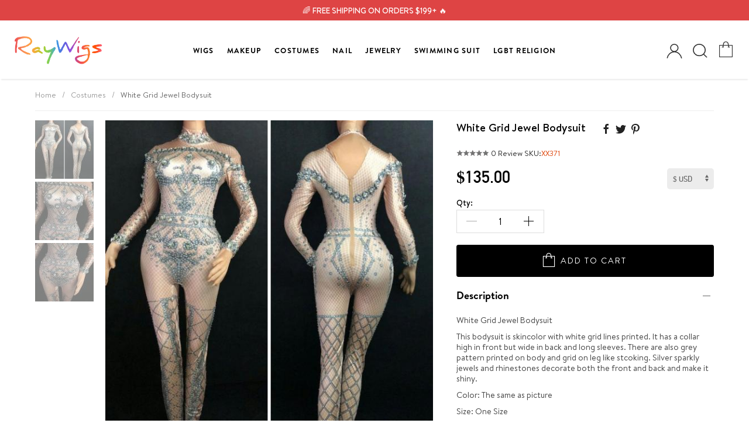

--- FILE ---
content_type: text/html; charset=utf-8
request_url: https://www.raywigs.com/costumes/1782-white-grid-jewel-bodysuit.html
body_size: 29218
content:
<!DOCTYPE html>
<html class="no-js" lang="en" prefix="og: http://ogp.me/ns#">
<head>
<title>White Grid Jewel Bodysuit - Costumes - Raywigs</title>
<meta name="description" content="White Grid Jewel Bodysuit
This bodysuit is skincolor with white grid lines printed. It has a collar high in front but wide in back and long sleeves. There are also grey pattern printed on body and grid on leg like stcoking. Silver sparkly jewels and rhinestones decorate both the front and back and make it shiny.
Color: The same as picture
Size: One Size



&amp;nbsp;Size (cm)
&amp;nbsp;Bust&amp;nbsp;
&amp;nbsp;Waist&amp;nbsp;
&amp;nbsp;Hip&amp;nbsp;


&amp;nbsp;One Size&amp;nbsp;
&amp;nbsp;83-96&amp;nbsp;
&amp;nbsp;63-76&amp;nbsp;
&amp;nbsp;85-100&amp;nbsp;



Ship out around 7-14 days" />
<meta charset=UTF-8 />
<meta http-equiv="X-UA-Compatible" content="IE=edge" />
<meta name="renderer" content="webkit">
<meta content="width=device-width, initial-scale=1" name="viewport"/>
<link rel="icon" type="image/vnd.microsoft.icon" href="/favicon.ico" />
<link rel="shortcut icon" type="image/x-icon" href="/favicon.ico" />
<!--[if lte IE 9]>
<script src="https://www.raywigs.com/t/storefront/assets/js/ie8/respond.min.js"></script>
<script src="https://www.raywigs.com/t/storefront/assets/js/ie8/html5shiv.min.js"></script>
<![endif]-->
<meta property="og:title" content="White Grid Jewel Bodysuit - Raywigs"/>
<meta property="og:image" content="https://www.raywigs.com/webapp/assets/cache/e/f/d/67502f0bb4fd0204e7b5780c1544d2c3.jpg"/>
<meta property="og:site_name" content="Raywigs"/>
<meta property="og:description" content=""/>
<meta property="og:url" content="https://www.raywigs.com/1782-white-grid-jewel-bodysuit.html?ref=socials"/>
<meta property="product:brand" content="Raywigs">
<meta property="product:availability" content="in stock">
<meta property="product:condition" content="new">
<meta property="product:price:amount" content="135.000000">
<meta property="product:price:currency" content="USD">
<meta property="product:retailer_item_id" content="1782">
<link href="https://www.raywigs.com/t/storefront/assets/css/base.css" rel="stylesheet" type="text/css" media="all" /><link href="https://www.raywigs.com/t/storefront/assets/css/fonts.css?version=202601014737" rel="stylesheet" type="text/css" media="all" /><link href="https://www.raywigs.com/t/storefront/assets/css/style.css?version=202601014737" rel="stylesheet" type="text/css" media="all" /><script type="text/javascript">
// <![CDATA[
	document.documentElement.className = document.documentElement.className.replace('no-js', 'js');
	
    window.theme = {
      enabledModules: {
        backInStock: true,
        wishlist: true
      },
      cartJSON: {"token":"e290618b7f3124ec809a127496aa7fcb","note":null,"attributes":{},"original_total_price":0,"total_price":0,"total_discount":0,"total_weight":0,"item_count":0,"items":[],"requires_shipping":false}
    };
    var currencyData = {
      format: "money_format",
      shopCurrency: 'USD',
      moneyWithCurrencyFormat: "${{amount}} USD",
      moneyFormat: "${{amount}}",
      defaultCurrency: 'USD'
    }
    
  	var baseDir = '/';
  	var logged = 0;
    var jsDir = 'https://www.raywigs.com/t/storefront/assets/js/';
    var imgDir = 'https://www.raywigs.com/t/storefront/assets/img/';
  	var static_token = 'a66afedf07e18c1b4dbf8b433a56546d';
  	var token = 'e290618b7f3124ec809a127496aa7fcb';
  	var priceDisplayPrecision = 2;
  	var roundMode = 2;
//]]>
</script>
<script type="text/javascript" src="https://www.raywigs.com/t/storefront/assets/js/base.min.js"></script>
<script type="text/javascript" src="https://www.raywigs.com/t/storefront/assets/js/vue.min.js"></script>
<script type="text/javascript" src="https://www.raywigs.com/t/storefront/assets/js/icons.min.js"></script>
<script type="text/javascript" src="https://www.raywigs.com/t/storefront/assets/js/choices.min.js"></script>
<script type="text/javascript" src="https://www.raywigs.com/t/storefront/assets/js/global.js?version=202601014737"></script>
<script type="text/javascript" src="https://www.raywigs.com/t/storefront/assets/js/product.js?ver=202008120141769150857"></script>

<!-- Facebook Pixel Code -->
<script>
    !function(f,b,e,v,n,t,s)
            {if(f.fbq)return;n=f.fbq=function(){n.callMethod?
            n.callMethod.apply(n,arguments):n.queue.push(arguments)};
            if(!f._fbq)f._fbq=n;n.push=n;n.loaded=!0;n.version='2.0';
            n.queue=[];t=b.createElement(e);t.async=!0;
            t.src=v;s=b.getElementsByTagName(e)[0];
            s.parentNode.insertBefore(t,s)}(window, document,'script',
        'https://connect.facebook.net/en_US/fbevents.js');
    fbq('init', '212026629400364');
    fbq('track', 'PageView');
</script>
<noscript><img height="1" width="1" style="display:none" src="https://www.facebook.com/tr?id=212026629400364&ev=PageView&noscript=1"/></noscript>
<!-- Google Pixel Code -->
<script async src="https://www.googletagmanager.com/gtag/js?id=UA-118696848-1"></script>
<script>
  window.dataLayer = window.dataLayer || [];
  function gtag(){dataLayer.push(arguments);}
  gtag('js', new Date());
  gtag('config', 'UA-118696848-1');
</script>

</head>
<body id="product" class="product" lang="en">


    <noscript>
        <div id="noscript" class="wrapper uk-alert-danger uk-alert">
            <p>This shop requires JavaScript to run correctly. Please activate JavaScript in your browser.</p>
        </div>
    </noscript>


   <div class="top-sit" style="overflow: hidden;position:relative;">
    
        <style>			
        .top-sit{
            background:rgb(222 68 68);
        }
        .snow-container {
            position: absolute !important;
            height: 800px;
            width: 100%;
            max-width: 100%;
            top: 0;
            overflow: hidden;
            z-index: 2;
            pointer-events: none;
            }
            
            .snow {
            display: block;
            position: absolute;
            z-index: 2;
            top: 0;
            right: 0;
            bottom: 0;
            left: 0;
            pointer-events: none;
            -webkit-transform: translate3d(0, -100%, 0);
                    transform: translate3d(0, -100%, 0);
            -webkit-animation: snow linear infinite;
                    animation: snow linear infinite;
                    background-repeat: repeat;
            }
            .snow.foreground {
            background-image: url("https://dl6rt3mwcjzxg.cloudfront.net/assets/snow/snow-large-075d267ecbc42e3564c8ed43516dd557.png");
            -webkit-animation-duration: 15s;
                    animation-duration: 15s;
            }
            .snow.foreground.layered {
            -webkit-animation-delay: 7.5s;
                    animation-delay: 7.5s;
            }
            .snow.middleground {
            background-image: url(https://dl6rt3mwcjzxg.cloudfront.net/assets/snow/snow-medium-0b8a5e0732315b68e1f54185be7a1ad9.png);
            -webkit-animation-duration: 20s;
                    animation-duration: 20s;
            }
            .snow.middleground.layered {
            -webkit-animation-delay: 10s;
                    animation-delay: 10s;
            }
            .snow.background {
            background-image: url(https://dl6rt3mwcjzxg.cloudfront.net/assets/snow/snow-small-1ecd03b1fce08c24e064ff8c0a72c519.png);
            -webkit-animation-duration: 30s;
                    animation-duration: 30s;
            }
            .snow.background.layered {
            -webkit-animation-delay: 15s;
                    animation-delay: 15s;
            }
            
            @-webkit-keyframes snow {
            0% {
                -webkit-transform: translate3d(0, -100%, 0);
                        transform: translate3d(0, -100%, 0);
            }
            100% {
                -webkit-transform: translate3d(15%, 100%, 0);
                        transform: translate3d(15%, 100%, 0);
            }
            }
            
            @keyframes snow {
            0% {
                -webkit-transform: translate3d(0, -100%, 0);
                        transform: translate3d(0, -100%, 0);
            }
            100% {
                -webkit-transform: translate3d(15%, 100%, 0);
                        transform: translate3d(15%, 100%, 0);
            }
            }
            .top-promo > .unit a, .top-promo{
                background-color: transparent !important;
            }
        </style>
        
        
               <div class="top-center" style="position: relative;">
           <div class="uk-text-center">
               <span>
               🌈 FREE SHIPPING ON ORDERS $199+ 🔥
               </span>
           </div>
       </div>
   </div>


  
  <script type="text/x-template" id="star-grade">
	<div class="star-grade">
		<span v-for="n in max">&star;</span>
		<div class="star-grade__current" :style="{width: getGrade + '%'}">
			<span v-for="n in max">&starf;</span>
		</div>
	</div>
  </script>
  <script id="siderCartTemplate-template" type="text/html">
    <h3>My Cart</h3>
    <%if(nbTotalProducts > 0){%>
    <ul id="mcart-mz" class="uk-list" data-scrollable>
        <%for(i = 0; i < products.length; i ++) {%>
        <li class="uk-clearfix">
            <div class="p-img">
                <a href="<%=products[i]['link']%>">
                    <img width="50" height="66" alt="<%=products[i]['name']%>" src="<%=products[i]['cover']%>">
                </a>
            </div>
            <div class="p-name">
                <a class="p-name-link" title="<%=products[i]['name']%>" href="<%=products[i]['link']%>">
                <%=products[i]['name']%>
                </a>
                <%if(products[i]['reference']){%>
                <div class="text-reference">
                SKU:<%=products[i]['reference']%>
                </div>
                <%}%>

                <%if(products[i]['attributes'] || products[i]['customs']){%>
                    <%if(products[i]['attributes']){%>
                    <ul class="text-customs">
                        <li>
                            <%=#products[i]['attributes']%>
                        </li>
                    </ul>
                    <%}%>
                    <%if(products[i]['customs']){%>
                    <ul class="text-customs">
                        <li>
                            <%=#products[i]['customs']%>
                        </li>
                    </ul>
                    <%}%>
                <%}%>
                <div class="quantity-and-price"><span class="quantity">Qty:</span> <%=products[i]['quantity']%> / <span class="price"><%=products[i]['price']%></span></div>

            </div>
            <div class="p-trash">
                <a class="cart-product-delete" href="<%=products[i]['delete_link']%>&ajax=true">
                    <svg t="1565775423234" class="icon" viewBox="0 0 1024 1024" version="1.1" xmlns="http://www.w3.org/2000/svg" p-id="2419" width="20" height="20"><path d="M853.333333 998.4H170.666667v-682.666667h68.266666v614.4h546.133334v-614.4h68.266666zM691.2 238.933333h-358.4l49.493333-221.866666h259.413334l49.493333 221.866666z m-273.066667-68.266666h187.733334l-18.773334-85.333334h-150.186666l-18.773334 85.333334z" fill="#191919" p-id="2420"></path><path d="M375.466667 409.6h68.266666v409.6h-68.266666zM580.266667 409.6h68.266666v409.6h-68.266666z" fill="#000000" p-id="2421"></path><path d="M110.933333 170.666667h802.133334v68.266666h-802.133334z" fill="#191919" p-id="2422"></path></svg>
                </a>
            </div>
        </li>
        <%}%>
    </ul>
    <%}else{%>
    <div class="prompt">
        <div class="nogoods empty uk-text-center">
        <div class="empty empty_cart uk-text-center">
            <img src="https://www.raywigs.com/t/storefront/assets/img/608c329936e9ad5b6935bff1_empty_cart_illustration.jpg" />
            <p class="empty-title h5">Your cart is currently empty.</p>
            <% if (logged == 1){%>
            <p class="empty-subtitle">There are no items in your shopping cart.</p>
            <%}else{%>
            <p class="empty-subtitle"><a href="/auth?back=checkout">Sign in</a> to see the items you added previously.</p>
            <%}%>
            <a href="/" class="uk-button uk-button-gocart uk-button-large uk-button-primary"><i class="uk-icon-shopping-basket"></i> GO SHOPPING</a>
        </div>
        </div>
    </div>
    <%}%>

    <%if(nbTotalProducts > 0){%>
    <div class="smb uk-text-center" id="mod-checkout-sider-cart">
        <p class="price-total">
            Sub Total: <strong class="price"><%=productTotal%></strong>
            <%for(di = 0; di < discounts.length; di ++) {%>
            (<%=discounts[di]['price']%>)
            <%}%>
        </p>
        <a href="/cart" class="uk-button uk-button-gocart uk-button-large uk-button-primary">View Shopping Cart</a>
    </div>
    <%}%>
  </script>
  



  <div id="side-menu" uk-offcanvas="overlay: true">
      <div class="uk-offcanvas-bar">
          <button class="uk-offcanvas-close" type="button" uk-close></button>
          <div id="mod-mobile-menu-wrapper">
              <div class="uk-position-absolute" id="side-change-currency">
					<label class="uk-text-small uk-margin-small-bottom uk-display-block"><strong style="font-size: 12px;">CHANGE CURRENCY</strong></label>
					<select class="uk-select" style="border:1px solid #eee;" id="choice-currencies" onchange="shop.setCurrency(this.value)">
					  					    <option value="5" code="CAD" >CAD</option>
					  					    <option value="4" code="AUD" >AUD</option>
					  					    <option value="3" code="GBP" >GBP</option>
					  					    <option value="2" code="USD" selected="selected">USD</option>
					  					    <option value="1" code="EUR" >EUR</option>
					  					</select>
              </div>
          </div>
      </div>
  </div> 

  <div id="app" class="mp-pusher">

      <!-- mp-menu -->
      <nav id="mp-menu" class="uk-visble@m mp-menu">
          <div class="mp-level">
              <h2 class="menu-world">All Categories</h2>
              <ul>
                <li>
                    <a href="https://www.raywigs.com/">Home</a>
                </li>
                                <li class="menu-a8baa56554f96369ab93e4f3bb068c22 menu-arrow-left">
                    <a class="menu-display" href="javascript:;">
                        Wigs
                    </a>
                     
                        
                        <div class="mp-level">
                            <h2 class="menu-display">Wigs</h2>
                            <ul>
                                                                <li class="menu-2b24d495052a8ce66358eb576b8912c8 menu-arrow-left">
                                    <a class="menu-display" href="javascript:;">Shop by Color</a>
                                    <div class="mp-level" style="padding-left: 20px;">
                                        <h2 class="menu-display">Shop by Color</h2>
                                        <ul>
                                                                                        <li><a class="menu-display" href="https://www.raywigs.com/150-black">Black</a></li>
                                                                                        <li><a class="menu-display" href="https://www.raywigs.com/152-blonde">Blonde</a></li>
                                                                                        <li><a class="menu-display" href="https://www.raywigs.com/161-blue">Blue</a></li>
                                                                                        <li><a class="menu-display" href="https://www.raywigs.com/151-brown">Brown</a></li>
                                                                                        <li><a class="menu-display" href="https://www.raywigs.com/157-green">Green</a></li>
                                                                                        <li><a class="menu-display" href="https://www.raywigs.com/159-grey">Grey</a></li>
                                                                                        <li><a class="menu-display" href="https://www.raywigs.com/162-ombre">Ombre</a></li>
                                                                                        <li><a class="menu-display" href="https://www.raywigs.com/155-orange">Orange</a></li>
                                                                                        <li><a class="menu-display" href="https://www.raywigs.com/154-pink">Pink</a></li>
                                                                                        <li><a class="menu-display" href="https://www.raywigs.com/156-purple">Purple</a></li>
                                                                                        <li><a class="menu-display" href="https://www.raywigs.com/153-red">Red</a></li>
                                                                                        <li><a class="menu-display" href="https://www.raywigs.com/160-white">White</a></li>
                                                                                        <li><a class="menu-display" href="https://www.raywigs.com/158-yellow">Yellow</a></li>
                                                                                    </ul>
                                    </div>
                                </li>
                                                                <li class="menu-a5e00132373a7031000fd987a3c9f87b menu-arrow-left">
                                    <a class="menu-display" href="javascript:;">Shop by Length</a>
                                    <div class="mp-level" style="padding-left: 20px;">
                                        <h2 class="menu-display">Shop by Length</h2>
                                        <ul>
                                                                                        <li><a class="menu-display" href="https://www.raywigs.com/149-long">Long</a></li>
                                                                                        <li><a class="menu-display" href="https://www.raywigs.com/148-medium">Medium</a></li>
                                                                                        <li><a class="menu-display" href="https://www.raywigs.com/147-short">Short </a></li>
                                                                                    </ul>
                                    </div>
                                </li>
                                                                <li class="menu-274ad4786c3abca69fa097b85867d9a4 menu-arrow-left">
                                    <a class="menu-display" href="javascript:;">Shop by Price</a>
                                    <div class="mp-level" style="padding-left: 20px;">
                                        <h2 class="menu-display">Shop by Price</h2>
                                        <ul>
                                                                                        <li><a class="menu-display" href="https://www.raywigs.com/246-price-29">Price $29</a></li>
                                                                                        <li><a class="menu-display" href="https://www.raywigs.com/205-price-under-39">Price $39</a></li>
                                                                                    </ul>
                                    </div>
                                </li>
                                                                <li class="menu-0a09c8844ba8f0936c20bd791130d6b6 menu-arrow-left">
                                    <a class="menu-display" href="javascript:;">Shop by Style</a>
                                    <div class="mp-level" style="padding-left: 20px;">
                                        <h2 class="menu-display">Shop by Style</h2>
                                        <ul>
                                                                                        <li><a class="menu-display" href="https://www.raywigs.com/165-ava">Ava</a></li>
                                                                                        <li><a class="menu-display" href="https://www.raywigs.com/176-brooke">Brooke</a></li>
                                                                                        <li><a class="menu-display" href="https://www.raywigs.com/166-emma">Emma</a></li>
                                                                                        <li><a class="menu-display" href="https://www.raywigs.com/170-grace">Grace</a></li>
                                                                                        <li><a class="menu-display" href="https://www.raywigs.com/203-klylie">Kylie</a></li>
                                                                                        <li><a class="menu-display" href="https://www.raywigs.com/196-marilyn">Marilyn</a></li>
                                                                                        <li><a class="menu-display" href="https://www.raywigs.com/197-mermaid">Mermaid</a></li>
                                                                                        <li><a class="menu-display" href="https://www.raywigs.com/174-monique">Monique</a></li>
                                                                                        <li><a class="menu-display" href="https://www.raywigs.com/177-neon">Neon</a></li>
                                                                                        <li><a class="menu-display" href="https://www.raywigs.com/164-olivia">Olivia</a></li>
                                                                                        <li><a class="menu-display" href="https://www.raywigs.com/169-sophia">Sophia</a></li>
                                                                                        <li><a class="menu-display" href="https://www.raywigs.com/195-special-offers">Special Offers</a></li>
                                                                                        <li><a class="menu-display" href="https://www.raywigs.com/175-trinity">Trinity</a></li>
                                                                                    </ul>
                                    </div>
                                </li>
                                                                <li class="menu-8f85517967795eeef66c225f7883bdcb menu-arrow-left">
                                    <a class="menu-display" href="javascript:;">Shop by Texture</a>
                                    <div class="mp-level" style="padding-left: 20px;">
                                        <h2 class="menu-display">Shop by Texture</h2>
                                        <ul>
                                                                                        <li><a class="menu-display" href="https://www.raywigs.com/168-straight">Straight</a></li>
                                                                                        <li><a class="menu-display" href="https://www.raywigs.com/167-wavy">Wavy</a></li>
                                                                                    </ul>
                                    </div>
                                </li>
                                                            </ul>
                        </div>

                                    </li>
                                <li class="menu-fc221309746013ac554571fbd180e1c8 menu-arrow-left">
                    <a class="menu-display" href="javascript:;">
                        MakeUp
                    </a>
                                                                    <div class="mp-level">
                            <h2 class="menu-display">MakeUp</h2>
                            <ul>
                                                                <li><a href="https://www.raywigs.com/171-lashes">False Lashes</a></li>
                                                                <li><a href="https://www.raywigs.com/182-eye-makeup">Eye</a></li>
                                                                <li><a href="https://www.raywigs.com/183-lip-makeup">Lip</a></li>
                                                                <li><a href="https://www.raywigs.com/200-tatto-sticker">Tatto Sticker</a></li>
                                                                <li><a href="https://www.raywigs.com/201-paint">Face</a></li>
                                                                <li><a href="https://www.raywigs.com/240-highlighters">Highlighters</a></li>
                                                            </ul>
                        </div>
                                                            </li>
                                <li class="menu-6cdd60ea0045eb7a6ec44c54d29ed402 menu-arrow-left">
                    <a class="menu-display" href="javascript:;">
                        Costumes
                    </a>
                                                                    <div class="mp-level">
                            <h2 class="menu-display">Costumes</h2>
                            <ul>
                                                                <li><a href="https://www.raywigs.com/179-accessories">Accessories</a></li>
                                                                <li><a href="https://www.raywigs.com/186-leotards">Leotards</a></li>
                                                                <li><a href="https://www.raywigs.com/187-bodysuits">Bodysuits</a></li>
                                                                <li><a href="https://www.raywigs.com/188-dress">Dresses</a></li>
                                                                <li><a href="https://www.raywigs.com/189-gowns">Gowns</a></li>
                                                                <li><a href="https://www.raywigs.com/190-suits">Suits</a></li>
                                                                <li><a href="https://www.raywigs.com/192-two-piece">Two Pieces</a></li>
                                                                <li><a href="https://www.raywigs.com/193-breast-plate">Breast Plate</a></li>
                                                                <li><a href="https://www.raywigs.com/194-customized-costumes">Customized Costumes</a></li>
                                                                <li><a href="https://www.raywigs.com/202-shoes">Shoes</a></li>
                                                            </ul>
                        </div>
                                                            </li>
                                <li class="menu-63dc7ed1010d3c3b8269faf0ba7491d4 menu-arrow-left">
                    <a class="menu-display" href="javascript:;">
                        Nail
                    </a>
                                                                    <div class="mp-level">
                            <h2 class="menu-display">Nail</h2>
                            <ul>
                                                                <li><a href="https://www.raywigs.com/218-blingnails">Blingnails</a></li>
                                                                <li><a href="https://www.raywigs.com/219-ombrenails">Ombrenails</a></li>
                                                                <li><a href="https://www.raywigs.com/220-three-d-nails">3D nails</a></li>
                                                                <li><a href="https://www.raywigs.com/221-nailstickers">Nail Stickers</a></li>
                                                                <li><a href="https://www.raywigs.com/222-nail-polish-gel">Nail Polish & Gel</a></li>
                                                                <li><a href="https://www.raywigs.com/223-tools">Tools</a></li>
                                                            </ul>
                        </div>
                                                            </li>
                                <li class="menu-13fe9d84310e77f13a6d184dbf1232f3 menu-arrow-left">
                    <a class="menu-display" href="javascript:;">
                        Jewelry
                    </a>
                                                                    <div class="mp-level">
                            <h2 class="menu-display">Jewelry</h2>
                            <ul>
                                                                <li><a href="https://www.raywigs.com/225-ring">Ring</a></li>
                                                                <li><a href="https://www.raywigs.com/226-necklace">Necklace</a></li>
                                                                <li><a href="https://www.raywigs.com/227-earrings">Earrings</a></li>
                                                                <li><a href="https://www.raywigs.com/228-bracelet">Bracelet</a></li>
                                                                <li><a href="https://www.raywigs.com/229-sunglasses">Sunglasses</a></li>
                                                            </ul>
                        </div>
                                                            </li>
                                <li class="menu-6da9003b743b65f4c0ccd295cc484e57 menu-arrow-left">
                    <a class="menu-display" href="javascript:;">
                        Swimming Suit
                    </a>
                                                                    <div class="mp-level">
                            <h2 class="menu-display">Swimming Suit</h2>
                            <ul>
                                                                <li><a href="https://www.raywigs.com/232-one-piece">One piece</a></li>
                                                                <li><a href="https://www.raywigs.com/233-top">Top</a></li>
                                                                <li><a href="https://www.raywigs.com/235-bottom">Bottom</a></li>
                                                                <li><a href="https://www.raywigs.com/236-beachwear">Beachwear</a></li>
                                                                <li><a href="https://www.raywigs.com/237-sandals">Sandals</a></li>
                                                            </ul>
                        </div>
                                                            </li>
                                <li class="menu-555d6702c950ecb729a966504af0a635 menu-arrow-left">
                    <a class="menu-display" href="javascript:;">
                        LGBT Religion
                    </a>
                                                                    <div class="mp-level">
                            <h2 class="menu-display">LGBT Religion</h2>
                            <ul>
                                                                <li><a href="https://www.raywigs.com/241-gay-pride">Gay Pride</a></li>
                                                                <li><a href="https://www.raywigs.com/243-bisexual-pride">Bisexual & Transgender Pride</a></li>
                                                                <li><a href="https://www.raywigs.com/242-lesbian-pride">Lesbian Pride</a></li>
                                                            </ul>
                        </div>
                                                            </li>
                              </ul>
          </div>
      </nav>
      <!-- /mp-menu -->

 

      <header id="header" class="uk-sticky" uk-sticky="animation:true;">
        <section class="header-bottom">
            <div class="wrapper-grid" id="main-nav">
                <nav class="uk-navbar-container uk-navbar-transparent uk-navbar">

                    <div class="uk-navbar-left uk-hidden@m">
                        <div class="offcanvas-menu uk-hidden@m" __uk-toggle="target: #side-menu" id="trigger">
                            <span class="uk-icon">
                                <svg t="1614522959161" class="icon" viewBox="0 0 1024 1024" version="1.1" xmlns="http://www.w3.org/2000/svg" p-id="1127" width="200" height="200"><path d="M896 307.2h-768a25.6 25.6 0 0 1 0-51.2h768a25.6 25.6 0 0 1 0 51.2zM896 563.2h-768a25.6 25.6 0 0 1 0-51.2h768a25.6 25.6 0 0 1 0 51.2zM896 819.2h-768a25.6 25.6 0 0 1 0-51.2h768a25.6 25.6 0 0 1 0 51.2z" fill="" p-id="1128"></path></svg>
                            </span>
                            <span class="uk-visible@m">SHOP</span>
                        </div>
                    </div>

                    <div class="uk-navbar-left mod-logo">
                        <a class="uk-navbar-item uk-logo" title="Raywigs" href="https://www.raywigs.com/">
                            <img src="https://www.raywigs.com/t/storefront/assets/images/logo.png" alt="Raywigs" />
                        </a>
                    </div>

                    <div class="uk-navbar-center">
                        <nav class="uk-visible@m display-flex">
                            <ul class="uk-navbar-nav uk-navbar" id="mainnav" uk-navbar>
                                                                                                <li class="menu-a8baa56554f96369ab93e4f3bb068c22">
                                    <a href="https://www.raywigs.com/142-synthetic-lace-front-wigs">
                                        Wigs
                                        <span class="uk-icon" uk-icon="icon: chevron-down"></span>                                    </a>

                                     
                                        <div class="uk-navbar-dropdown uk-drop" uk-drop="boundary: !nav;" style="width: 800px !important;">
                                            <div class="uk-navbar-dropdown-grid uk-child-width-1-1@m" uk-grid>
                                                                                                <div class="uk-width-1-5">
                                                    <ul class="uk-nav uk-navbar-dropdown-nav first-white-navlist uk-position-relative uk-margin-small-bottom">
                                                        <li class="uk-nav-header" style="margin: 0;">
                                                            <a href="javascript:;">
                                                                <h5 style="font-weight: bold; font-size: 12px; text-transform: uppercase; margin: 0; color: #000;">Shop by Color</h5>
                                                            </a>
                                                        </li>
                                                                                                                <li>
                                                            <a class="topmenu_150" href="https://www.raywigs.com/150-black"><i class="uk-icon-angle-right"></i> Black</a>
                                                        </li>
                                                                                                                <li>
                                                            <a class="topmenu_152" href="https://www.raywigs.com/152-blonde"><i class="uk-icon-angle-right"></i> Blonde</a>
                                                        </li>
                                                                                                                <li>
                                                            <a class="topmenu_161" href="https://www.raywigs.com/161-blue"><i class="uk-icon-angle-right"></i> Blue</a>
                                                        </li>
                                                                                                                <li>
                                                            <a class="topmenu_151" href="https://www.raywigs.com/151-brown"><i class="uk-icon-angle-right"></i> Brown</a>
                                                        </li>
                                                                                                                <li>
                                                            <a class="topmenu_157" href="https://www.raywigs.com/157-green"><i class="uk-icon-angle-right"></i> Green</a>
                                                        </li>
                                                                                                                <li>
                                                            <a class="topmenu_159" href="https://www.raywigs.com/159-grey"><i class="uk-icon-angle-right"></i> Grey</a>
                                                        </li>
                                                                                                                <li>
                                                            <a class="topmenu_162" href="https://www.raywigs.com/162-ombre"><i class="uk-icon-angle-right"></i> Ombre</a>
                                                        </li>
                                                                                                                <li>
                                                            <a class="topmenu_155" href="https://www.raywigs.com/155-orange"><i class="uk-icon-angle-right"></i> Orange</a>
                                                        </li>
                                                                                                                <li>
                                                            <a class="topmenu_154" href="https://www.raywigs.com/154-pink"><i class="uk-icon-angle-right"></i> Pink</a>
                                                        </li>
                                                                                                                <li>
                                                            <a class="topmenu_156" href="https://www.raywigs.com/156-purple"><i class="uk-icon-angle-right"></i> Purple</a>
                                                        </li>
                                                                                                                <li>
                                                            <a class="topmenu_153" href="https://www.raywigs.com/153-red"><i class="uk-icon-angle-right"></i> Red</a>
                                                        </li>
                                                                                                                <li>
                                                            <a class="topmenu_160" href="https://www.raywigs.com/160-white"><i class="uk-icon-angle-right"></i> White</a>
                                                        </li>
                                                                                                                <li>
                                                            <a class="topmenu_158" href="https://www.raywigs.com/158-yellow"><i class="uk-icon-angle-right"></i> Yellow</a>
                                                        </li>
                                                                                                            </ul>
                                                </div>
                                                                                                <div class="uk-width-1-5">
                                                    <ul class="uk-nav uk-navbar-dropdown-nav first-white-navlist uk-position-relative uk-margin-small-bottom">
                                                        <li class="uk-nav-header" style="margin: 0;">
                                                            <a href="javascript:;">
                                                                <h5 style="font-weight: bold; font-size: 12px; text-transform: uppercase; margin: 0; color: #000;">Shop by Length</h5>
                                                            </a>
                                                        </li>
                                                                                                                <li>
                                                            <a class="topmenu_149" href="https://www.raywigs.com/149-long"><i class="uk-icon-angle-right"></i> Long</a>
                                                        </li>
                                                                                                                <li>
                                                            <a class="topmenu_148" href="https://www.raywigs.com/148-medium"><i class="uk-icon-angle-right"></i> Medium</a>
                                                        </li>
                                                                                                                <li>
                                                            <a class="topmenu_147" href="https://www.raywigs.com/147-short"><i class="uk-icon-angle-right"></i> Short </a>
                                                        </li>
                                                                                                            </ul>
                                                </div>
                                                                                                <div class="uk-width-1-5">
                                                    <ul class="uk-nav uk-navbar-dropdown-nav first-white-navlist uk-position-relative uk-margin-small-bottom">
                                                        <li class="uk-nav-header" style="margin: 0;">
                                                            <a href="javascript:;">
                                                                <h5 style="font-weight: bold; font-size: 12px; text-transform: uppercase; margin: 0; color: #000;">Shop by Price</h5>
                                                            </a>
                                                        </li>
                                                                                                                <li>
                                                            <a class="topmenu_246" href="https://www.raywigs.com/246-price-29"><i class="uk-icon-angle-right"></i> Price $29</a>
                                                        </li>
                                                                                                                <li>
                                                            <a class="topmenu_205" href="https://www.raywigs.com/205-price-under-39"><i class="uk-icon-angle-right"></i> Price $39</a>
                                                        </li>
                                                                                                            </ul>
                                                </div>
                                                                                                <div class="uk-width-1-5">
                                                    <ul class="uk-nav uk-navbar-dropdown-nav first-white-navlist uk-position-relative uk-margin-small-bottom">
                                                        <li class="uk-nav-header" style="margin: 0;">
                                                            <a href="javascript:;">
                                                                <h5 style="font-weight: bold; font-size: 12px; text-transform: uppercase; margin: 0; color: #000;">Shop by Style</h5>
                                                            </a>
                                                        </li>
                                                                                                                <li>
                                                            <a class="topmenu_165" href="https://www.raywigs.com/165-ava"><i class="uk-icon-angle-right"></i> Ava</a>
                                                        </li>
                                                                                                                <li>
                                                            <a class="topmenu_176" href="https://www.raywigs.com/176-brooke"><i class="uk-icon-angle-right"></i> Brooke</a>
                                                        </li>
                                                                                                                <li>
                                                            <a class="topmenu_166" href="https://www.raywigs.com/166-emma"><i class="uk-icon-angle-right"></i> Emma</a>
                                                        </li>
                                                                                                                <li>
                                                            <a class="topmenu_170" href="https://www.raywigs.com/170-grace"><i class="uk-icon-angle-right"></i> Grace</a>
                                                        </li>
                                                                                                                <li>
                                                            <a class="topmenu_203" href="https://www.raywigs.com/203-klylie"><i class="uk-icon-angle-right"></i> Kylie</a>
                                                        </li>
                                                                                                                <li>
                                                            <a class="topmenu_196" href="https://www.raywigs.com/196-marilyn"><i class="uk-icon-angle-right"></i> Marilyn</a>
                                                        </li>
                                                                                                                <li>
                                                            <a class="topmenu_197" href="https://www.raywigs.com/197-mermaid"><i class="uk-icon-angle-right"></i> Mermaid</a>
                                                        </li>
                                                                                                                <li>
                                                            <a class="topmenu_174" href="https://www.raywigs.com/174-monique"><i class="uk-icon-angle-right"></i> Monique</a>
                                                        </li>
                                                                                                                <li>
                                                            <a class="topmenu_177" href="https://www.raywigs.com/177-neon"><i class="uk-icon-angle-right"></i> Neon</a>
                                                        </li>
                                                                                                                <li>
                                                            <a class="topmenu_164" href="https://www.raywigs.com/164-olivia"><i class="uk-icon-angle-right"></i> Olivia</a>
                                                        </li>
                                                                                                                <li>
                                                            <a class="topmenu_169" href="https://www.raywigs.com/169-sophia"><i class="uk-icon-angle-right"></i> Sophia</a>
                                                        </li>
                                                                                                                <li>
                                                            <a class="topmenu_195" href="https://www.raywigs.com/195-special-offers"><i class="uk-icon-angle-right"></i> Special Offers</a>
                                                        </li>
                                                                                                                <li>
                                                            <a class="topmenu_175" href="https://www.raywigs.com/175-trinity"><i class="uk-icon-angle-right"></i> Trinity</a>
                                                        </li>
                                                                                                            </ul>
                                                </div>
                                                                                                <div class="uk-width-1-5">
                                                    <ul class="uk-nav uk-navbar-dropdown-nav first-white-navlist uk-position-relative uk-margin-small-bottom">
                                                        <li class="uk-nav-header" style="margin: 0;">
                                                            <a href="javascript:;">
                                                                <h5 style="font-weight: bold; font-size: 12px; text-transform: uppercase; margin: 0; color: #000;">Shop by Texture</h5>
                                                            </a>
                                                        </li>
                                                                                                                <li>
                                                            <a class="topmenu_168" href="https://www.raywigs.com/168-straight"><i class="uk-icon-angle-right"></i> Straight</a>
                                                        </li>
                                                                                                                <li>
                                                            <a class="topmenu_167" href="https://www.raywigs.com/167-wavy"><i class="uk-icon-angle-right"></i> Wavy</a>
                                                        </li>
                                                                                                            </ul>
                                                </div>
                                                                                            </div>
                                        </div>
                                                                    </li>
                                                                <li class="menu-fc221309746013ac554571fbd180e1c8">
                                    <a href="https://www.raywigs.com/181-makeup">
                                        MakeUp
                                        <span class="uk-icon" uk-icon="icon: chevron-down"></span>                                    </a>

                                                                                                                    <div class="uk-navbar-dropdown uk-drop" uk-drop="boundary: !nav;" style="width: 240px !important;">
                                            <div class="uk-navbar-dropdown-grid uk-child-width-1-1@m" uk-grid>
                                                <div>
                                                    <ul class="uk-nav uk-navbar-dropdown-nav first-white-navlist uk-position-relative uk-margin-small-bottom">
                                                                                                                <li><a href="https://www.raywigs.com/171-lashes">False Lashes</a></li>
                                                                                                                <li><a href="https://www.raywigs.com/182-eye-makeup">Eye</a></li>
                                                                                                                <li><a href="https://www.raywigs.com/183-lip-makeup">Lip</a></li>
                                                                                                                <li><a href="https://www.raywigs.com/200-tatto-sticker">Tatto Sticker</a></li>
                                                                                                                <li><a href="https://www.raywigs.com/201-paint">Face</a></li>
                                                                                                                <li><a href="https://www.raywigs.com/240-highlighters">Highlighters</a></li>
                                                                                                            </ul>
                                                </div>
                                            </div>
                                        </div>
                                                                                                            </li>
                                                                <li class="menu-6cdd60ea0045eb7a6ec44c54d29ed402">
                                    <a href="https://www.raywigs.com/184-costumes">
                                        Costumes
                                        <span class="uk-icon" uk-icon="icon: chevron-down"></span>                                    </a>

                                                                                                                    <div class="uk-navbar-dropdown uk-drop" uk-drop="boundary: !nav;" style="width: 240px !important;">
                                            <div class="uk-navbar-dropdown-grid uk-child-width-1-1@m" uk-grid>
                                                <div>
                                                    <ul class="uk-nav uk-navbar-dropdown-nav first-white-navlist uk-position-relative uk-margin-small-bottom">
                                                                                                                <li><a href="https://www.raywigs.com/179-accessories">Accessories</a></li>
                                                                                                                <li><a href="https://www.raywigs.com/186-leotards">Leotards</a></li>
                                                                                                                <li><a href="https://www.raywigs.com/187-bodysuits">Bodysuits</a></li>
                                                                                                                <li><a href="https://www.raywigs.com/188-dress">Dresses</a></li>
                                                                                                                <li><a href="https://www.raywigs.com/189-gowns">Gowns</a></li>
                                                                                                                <li><a href="https://www.raywigs.com/190-suits">Suits</a></li>
                                                                                                                <li><a href="https://www.raywigs.com/192-two-piece">Two Pieces</a></li>
                                                                                                                <li><a href="https://www.raywigs.com/193-breast-plate">Breast Plate</a></li>
                                                                                                                <li><a href="https://www.raywigs.com/194-customized-costumes">Customized Costumes</a></li>
                                                                                                                <li><a href="https://www.raywigs.com/202-shoes">Shoes</a></li>
                                                                                                            </ul>
                                                </div>
                                            </div>
                                        </div>
                                                                                                            </li>
                                                                <li class="menu-63dc7ed1010d3c3b8269faf0ba7491d4">
                                    <a href="https://www.raywigs.com/217-nail">
                                        Nail
                                        <span class="uk-icon" uk-icon="icon: chevron-down"></span>                                    </a>

                                                                                                                    <div class="uk-navbar-dropdown uk-drop" uk-drop="boundary: !nav;" style="width: 240px !important;">
                                            <div class="uk-navbar-dropdown-grid uk-child-width-1-1@m" uk-grid>
                                                <div>
                                                    <ul class="uk-nav uk-navbar-dropdown-nav first-white-navlist uk-position-relative uk-margin-small-bottom">
                                                                                                                <li><a href="https://www.raywigs.com/218-blingnails">Blingnails</a></li>
                                                                                                                <li><a href="https://www.raywigs.com/219-ombrenails">Ombrenails</a></li>
                                                                                                                <li><a href="https://www.raywigs.com/220-three-d-nails">3D nails</a></li>
                                                                                                                <li><a href="https://www.raywigs.com/221-nailstickers">Nail Stickers</a></li>
                                                                                                                <li><a href="https://www.raywigs.com/222-nail-polish-gel">Nail Polish & Gel</a></li>
                                                                                                                <li><a href="https://www.raywigs.com/223-tools">Tools</a></li>
                                                                                                            </ul>
                                                </div>
                                            </div>
                                        </div>
                                                                                                            </li>
                                                                <li class="menu-13fe9d84310e77f13a6d184dbf1232f3">
                                    <a href="https://www.raywigs.com/224-jewelry">
                                        Jewelry
                                        <span class="uk-icon" uk-icon="icon: chevron-down"></span>                                    </a>

                                                                                                                    <div class="uk-navbar-dropdown uk-drop" uk-drop="boundary: !nav;" style="width: 240px !important;">
                                            <div class="uk-navbar-dropdown-grid uk-child-width-1-1@m" uk-grid>
                                                <div>
                                                    <ul class="uk-nav uk-navbar-dropdown-nav first-white-navlist uk-position-relative uk-margin-small-bottom">
                                                                                                                <li><a href="https://www.raywigs.com/225-ring">Ring</a></li>
                                                                                                                <li><a href="https://www.raywigs.com/226-necklace">Necklace</a></li>
                                                                                                                <li><a href="https://www.raywigs.com/227-earrings">Earrings</a></li>
                                                                                                                <li><a href="https://www.raywigs.com/228-bracelet">Bracelet</a></li>
                                                                                                                <li><a href="https://www.raywigs.com/229-sunglasses">Sunglasses</a></li>
                                                                                                            </ul>
                                                </div>
                                            </div>
                                        </div>
                                                                                                            </li>
                                                                <li class="menu-6da9003b743b65f4c0ccd295cc484e57">
                                    <a href="https://www.raywigs.com/230-swimming-suit">
                                        Swimming Suit
                                        <span class="uk-icon" uk-icon="icon: chevron-down"></span>                                    </a>

                                                                                                                    <div class="uk-navbar-dropdown uk-drop" uk-drop="boundary: !nav;" style="width: 240px !important;">
                                            <div class="uk-navbar-dropdown-grid uk-child-width-1-1@m" uk-grid>
                                                <div>
                                                    <ul class="uk-nav uk-navbar-dropdown-nav first-white-navlist uk-position-relative uk-margin-small-bottom">
                                                                                                                <li><a href="https://www.raywigs.com/232-one-piece">One piece</a></li>
                                                                                                                <li><a href="https://www.raywigs.com/233-top">Top</a></li>
                                                                                                                <li><a href="https://www.raywigs.com/235-bottom">Bottom</a></li>
                                                                                                                <li><a href="https://www.raywigs.com/236-beachwear">Beachwear</a></li>
                                                                                                                <li><a href="https://www.raywigs.com/237-sandals">Sandals</a></li>
                                                                                                            </ul>
                                                </div>
                                            </div>
                                        </div>
                                                                                                            </li>
                                                                <li class="menu-555d6702c950ecb729a966504af0a635">
                                    <a href="https://www.raywigs.com/239-lgbt-religion">
                                        LGBT Religion
                                        <span class="uk-icon" uk-icon="icon: chevron-down"></span>                                    </a>

                                                                                                                    <div class="uk-navbar-dropdown uk-drop" uk-drop="boundary: !nav;" style="width: 240px !important;">
                                            <div class="uk-navbar-dropdown-grid uk-child-width-1-1@m" uk-grid>
                                                <div>
                                                    <ul class="uk-nav uk-navbar-dropdown-nav first-white-navlist uk-position-relative uk-margin-small-bottom">
                                                                                                                <li><a href="https://www.raywigs.com/241-gay-pride">Gay Pride</a></li>
                                                                                                                <li><a href="https://www.raywigs.com/243-bisexual-pride">Bisexual & Transgender Pride</a></li>
                                                                                                                <li><a href="https://www.raywigs.com/242-lesbian-pride">Lesbian Pride</a></li>
                                                                                                            </ul>
                                                </div>
                                            </div>
                                        </div>
                                                                                                            </li>
                                                            </ul>
                        </nav>
                    </div>
 
                    <div class="mod-mobile-links uk-hidden@m">
                        <span class="cart">
                            <a href="#modal-search" class="uk-navbar-item-child" uk-toggle>
                                <i uk-icon="search"></i>
                            </a>
                        </span>

                        <span class="cart">
                            <a href="#side-cart" class="uk-navbar-item-child" id="mod-header-cart-mobile" uk-toggle>
                                <i class="icon-cart"></i>
                                <span class="cartQuantity uk-badge"></span>
                            </a>
                            <div uk-dropdown="mode: click;offset:20;pos: bottom-center;boundary:#header; boundary-align: true;animation: uk-animation-slide-top-small; duration: 200;" class="cart-overview" id="mobile-cart-overview"></div>
                        </span>
                    </div>
 
                    <div class="uk-navbar-right uk-visible@m">
                        <div class="navbar-search uk-navbar-item">
                           <span class="user">
                                <a href="/me" class="uk-navbar-item-child" uk-toggle>
                                    <i uk-icon="user"></i>
                                </a>
                            </span>

                            <span class="search">
                                <a href="#modal-search" class="uk-navbar-item-child" uk-toggle>
                                    <i uk-icon="search"></i>
                                </a>
                            </span>

                            <span class="cart">
                                <a href="javascript:;" id="mod-header-cart" class="uk-navbar-item-child uk-position-relative">
                                    <i class="icon-cart"></i><span class="cartQuantity uk-badge"></span>
                                </a>
                                <div uk-dropdown="mode: click;offset:30;animation: uk-animation-slide-top-small; duration: 100;" class="cart-overview" id="pc-cart-overview"></div>
                            </span>
                        </div>
                    </div>
                </nav>
            </div>
        </section>

        <div id="modal-search" class="uk-flex-top" uk-modal>
            <div class="modal-navbar-search uk-modal-dialog uk-modal-body uk-margin-auto-vertical">

                <form class="uk-search uk-search-large" action="/search">
                    <button type="submit" uk-search-icon></button>
                    <input type="hidden" name="orderby" value="position">
                    <input type="hidden" name="orderway" value="desc">
                    <input class="uk-search-input" type="search" name="search_query" placeholder="Search...">
                </form>

            </div>
        </div>



    </header>


      <script src="https://www.raywigs.com/t/storefront/assets/js/modernizr.custom.js"></script>
      <script src="https://www.raywigs.com/t/storefront/assets/js/classie.js"></script>
      <script type="text/javascript" src="https://www.raywigs.com/t/storefront/assets/js/mlpushmenu.js"></script>
      <script>
          new mlPushMenu( document.getElementById( 'mp-menu' ), document.getElementById( 'trigger' ) );
      </script>
<!-- Breadcrumb -->
<div class="wrapper uk-visible@s">
	<ul class="uk-breadcrumb">
		<li><a class="ui-breadcrumb-home" href="https://www.raywigs.com/" title="return to Home"><i class="uk-icon-home"></i> Home</a></li>
		 
				<li><a href="https://www.raywigs.com/184-costumes">Costumes</a></li>
				<li><span class="navigation_product">White Grid Jewel Bodysuit</span></li>
			</ul>
</div>
<!-- /Breadcrumb -->	<script type="text/javascript">
	// <![CDATA[
	// internal settings
	var productDetail = {"id_tax":"0","tax_name":"deprecated","tax_rate":0,"purchase_link":"","purchase_name":"","purchase_price":"0.00","id_manufacturer":"0","id_supplier":"0","id_category_default":"184","id_color_default":"0","id_model":"0","extend_models":"","manufacturer_name":false,"supplier_name":false,"name":"White Grid Jewel Bodysuit","description":"","description_short":"<p>White Grid Jewel Bodysuit<\/p>\r\n<p>This bodysuit is skincolor with white grid lines printed. It has a collar high in front but wide in back and long sleeves. There are also grey pattern printed on body and grid on leg like stcoking. Silver sparkly jewels and rhinestones decorate both the front and back and make it shiny.<\/p>\r\n<p>Color: The same as picture<\/p>\r\n<p>Size: One Size<\/p>\r\n<table border=\"1\">\r\n<tbody>\r\n<tr>\r\n<td style=\"text-align: center;\">&nbsp;Size (cm)<\/td>\r\n<td style=\"text-align: center;\">&nbsp;Bust&nbsp;<\/td>\r\n<td style=\"text-align: center;\">&nbsp;Waist&nbsp;<\/td>\r\n<td style=\"text-align: center;\">&nbsp;Hip&nbsp;<\/td>\r\n<\/tr>\r\n<tr>\r\n<td style=\"text-align: right;\">&nbsp;One Size&nbsp;<\/td>\r\n<td style=\"text-align: right;\">&nbsp;83-96&nbsp;<\/td>\r\n<td style=\"text-align: right;\">&nbsp;63-76&nbsp;<\/td>\r\n<td style=\"text-align: right;\">&nbsp;85-100&nbsp;<\/td>\r\n<\/tr>\r\n<\/tbody>\r\n<\/table>\r\n<p><strong>Ship out around 7-14 days<\/strong><\/p>","quantity":"100","available_now":"","available_later":"","price":"135.000000","wholesale_price":"0.000000","reduction_price":"0.00","reduction_percent":"0","reduction_from":"2020-07-22 00:00:00","reduction_to":"2020-07-22 00:00:00","allow_mixed_coupon":"0","on_sale":"0","ecotax":"0.00","reference":"XX371","supplier_reference":"","location":"","weight":"0","ean13":"","link_rewrite":"white-grid-jewel-bodysuit","meta_description":"","meta_keywords":"","meta_title":"","out_of_stock":"2","quantity_discount":"0","customizable":"0","new":true,"uploadable_files":"0","text_fields":"0","active":"1","indexed":"1","youtube":"","model":"","date_add":"2020-07-22 04:17:13","date_upd":"2020-07-22 04:17:38","tags":false,"corp_coefficient":"1.00","id":1782,"category":"costumes","link":"https:\/\/www.raywigs.com\/1782-white-grid-jewel-bodysuit.html"};
	var currencyCode = 'USD';
	var currencySign = '$';
	var currencyRate = '1';
	var currencyFormat = '1';
	var currencyBlank = '0';
	var taxRate = 0;
	var jqZoomEnabled = false;
	//JS Hook
	var oosHookJsCodeFunctions = new Array();
	// Parameters
	var id_product = '1782';
	var productHasAttributes = false;
	var quantitiesDisplayAllowed = true;
	var quantityAvailable = 100;
	var allowBuyWhenOutOfStock = false;
	var availableNowValue = '';
	var availableLaterValue = '';
	var productPriceWithoutReduction = 135.000000;
	var productPrice = 135.000000;
	var unitProductPrice = 135.000000;
	var reduction_percent = 0;
	var reduction_price = 0;
	var reduction_from = '2020-07-22 00:00:00';
	var reduction_to = '2020-07-22 00:00:00';
	var group_reduction = '1';
	var default_eco_tax = 0.00;
	var currentDate = '2026-01-23 01:47:37';
	var maxQuantityToAllowDisplayOfLastQuantityMessage = 3;
	var noTaxForThisProduct = false;
	var displayPrice = 0;
	var productReference = 'XX371';
	 
	// Images
	var img_prod_dir = 'https://www.raywigs.com/img/p/';
	var combinationImages = new Array();
		combinationImages[0] = new Array();
			combinationImages[0][0] = 6646;
			combinationImages[0][1] = 6647;
			combinationImages[0][2] = 6648;
	
    var product_cover = "https://www.raywigs.com/webapp/assets/cache/e/f/d/ccf05e47be57f261a683266dfcd6386e.jpg";
	var product_cover_large = "https://www.raywigs.com/webapp/assets/cache/e/f/d/37b2bd11465e19dfbb60654a09292507.jpg";

	
	//]]>
	</script>

	<div>
		<div class="swiper-container gallery-top uk-hidden@m" id="gallery-top" style="top:-20px !important;">
			<div class="swiper-wrapper" style="height:auto !important;">
												<div class="swiper-slide">
				<img
					src="https://www.raywigs.com/webapp/assets/cache/e/f/d/c4a7d4d68a6971cc534e5e1dad109f5c.jpg"
					data-src="https://www.raywigs.com/webapp/assets/cache/e/f/d/583927b17b5df3fd4e0eaa72e5baeccf.jpg"
					data-srcset="https://www.raywigs.com/webapp/assets/cache/e/f/d/a9c01550987d6a5beda29dffd3bf63f4.jpg 2x"
					data-idimage="1782-6646"
					alt="White Grid Jewel Bodysuit"
					class="image-respond img-gallery-top"
					uk-img
					>
				</div>
												<div class="swiper-slide">
				<img
					src="https://www.raywigs.com/webapp/assets/cache/2/9/1/276f24f25d0b8d1b0661651f6524ffe3.jpg"
					data-src="https://www.raywigs.com/webapp/assets/cache/2/9/1/afbf14955b2abe0eba1836ae4c29c7b0.jpg"
					data-srcset="https://www.raywigs.com/webapp/assets/cache/2/9/1/2a57b619a68f3d1f76e9dabbcd4d6518.jpg 2x"
					data-idimage="1782-6647"
					alt="White Grid Jewel Bodysuit"
					class="image-respond img-gallery-top"
					uk-img
					>
				</div>
												<div class="swiper-slide">
				<img
					src="https://www.raywigs.com/webapp/assets/cache/3/8/7/712a915f75275e3cb1b122ec30d9aee8.jpg"
					data-src="https://www.raywigs.com/webapp/assets/cache/3/8/7/d5b17ccae56aa38b0f413c26b7dbc38c.jpg"
					data-srcset="https://www.raywigs.com/webapp/assets/cache/3/8/7/f6522abc3f4dfbfbf577cbe8e66db072.jpg 2x"
					data-idimage="1782-6648"
					alt="White Grid Jewel Bodysuit"
					class="image-respond img-gallery-top"
					uk-img
					>
				</div>
							</div>
			<div class="swiper-button-next">
				<i class="uk-icon" uk-icon="icon: chevron-right; ratio: 2"></i>
			</div>
			<div class="swiper-button-prev">
				<i class="uk-icon" uk-icon="icon: chevron-left; ratio: 2"></i>
			</div>
		</div>
	</div>
	

	
	<script type="text/javascript">
	var corpCoefficient = 0.75;
	function getImageHeight(){
		return $('.img-gallery-top').width() / corpCoefficient
	}
	function resizeGalleryHeight(){
		var height = getImageHeight()
		$('.product-thumbs #gallery-top .swiper-slide').css('height', height)
	}
	$(function(){
		resizeGalleryHeight()
		$(window).resize(function(){
			resizeGalleryHeight()
		})
	})
 
	var windowWidth = $(window).width();
	$(window).resize(function(){
		windowWidth = $(window).width();
	})
	var galleryTop = new Swiper('#gallery-top', {
		spaceBetween: 10,
		slidesPerView:1,
		loop:true,
		loopedSlides: 1,
		navigation: {
			nextEl: '.swiper-button-next',
			prevEl: '.swiper-button-prev',
		}
	});
	</script>
	
	
	<section class="wrapper" id="product-app">
		
		

		<div class="uk-grid">
			<div class="uk-width-1-1 uk-width-3-5@m">

				<div class="product-thumbs uk-visible@m">
					<div class="item-container gallery-top" id="main-item-slides">
					    <div class="item-wrapper">
					    															<div class="item-slide main-item-slide" style="margin-bottom:10px;">
							<img
								src="https://www.raywigs.com/webapp/assets/cache/e/f/d/c4a7d4d68a6971cc534e5e1dad109f5c.jpg"
								data-src="https://www.raywigs.com/webapp/assets/cache/e/f/d/583927b17b5df3fd4e0eaa72e5baeccf.jpg"
								data-srcset="https://www.raywigs.com/webapp/assets/cache/e/f/d/a9c01550987d6a5beda29dffd3bf63f4.jpg 2x"
								data-idimage="1782-6646"
								alt="White Grid Jewel Bodysuit"
								class="image-respond img-gallery-top uk-width-1-1"
								uk-img
								>
							</div>
					    															<div class="item-slide main-item-slide" style="margin-bottom:10px;">
							<img
								src="https://www.raywigs.com/webapp/assets/cache/2/9/1/276f24f25d0b8d1b0661651f6524ffe3.jpg"
								data-src="https://www.raywigs.com/webapp/assets/cache/2/9/1/afbf14955b2abe0eba1836ae4c29c7b0.jpg"
								data-srcset="https://www.raywigs.com/webapp/assets/cache/2/9/1/2a57b619a68f3d1f76e9dabbcd4d6518.jpg 2x"
								data-idimage="1782-6647"
								alt="White Grid Jewel Bodysuit"
								class="image-respond img-gallery-top uk-width-1-1"
								uk-img
								>
							</div>
					    															<div class="item-slide main-item-slide" style="margin-bottom:10px;">
							<img
								src="https://www.raywigs.com/webapp/assets/cache/3/8/7/712a915f75275e3cb1b122ec30d9aee8.jpg"
								data-src="https://www.raywigs.com/webapp/assets/cache/3/8/7/d5b17ccae56aa38b0f413c26b7dbc38c.jpg"
								data-srcset="https://www.raywigs.com/webapp/assets/cache/3/8/7/f6522abc3f4dfbfbf577cbe8e66db072.jpg 2x"
								data-idimage="1782-6648"
								alt="White Grid Jewel Bodysuit"
								class="image-respond img-gallery-top uk-width-1-1"
								uk-img
								>
							</div>
					    						    </div>
					</div>


					<div>
						<div class="item-container gallery-thumbs uk-visible@m">
							<div class="item-wrapper" id="thumb-dots" uk-sticky="media: 960;offset: 86;bottom: #product-form-end">
																								<div class="item-slide" style="margin-bottom:5px;">
									<img data-idimage="1782-6646" src="https://www.raywigs.com/webapp/assets/cache/e/f/d/c4a7d4d68a6971cc534e5e1dad109f5c.jpg" data-src="https://www.raywigs.com/webapp/assets/cache/e/f/d/0f15915dc14404e96761b3b910a7e3c0.jpg" data-srcset="https://www.raywigs.com/webapp/assets/cache/e/f/d/44255ca2aac1beea4ed7aaab1fedcaf2.jpg 2x" alt="White Grid Jewel Bodysuit" class="image-respond" uk-img>
								</div>
																								<div class="item-slide" style="margin-bottom:5px;">
									<img data-idimage="1782-6647" src="https://www.raywigs.com/webapp/assets/cache/2/9/1/276f24f25d0b8d1b0661651f6524ffe3.jpg" data-src="https://www.raywigs.com/webapp/assets/cache/2/9/1/f5d95e6e9e58b14501fc6227af0cae54.jpg" data-srcset="https://www.raywigs.com/webapp/assets/cache/2/9/1/7abaf72f7f9a847e7b570bd9ac963b50.jpg 2x" alt="White Grid Jewel Bodysuit" class="image-respond" uk-img>
								</div>
																								<div class="item-slide" style="margin-bottom:5px;">
									<img data-idimage="1782-6648" src="https://www.raywigs.com/webapp/assets/cache/3/8/7/712a915f75275e3cb1b122ec30d9aee8.jpg" data-src="https://www.raywigs.com/webapp/assets/cache/3/8/7/8b4e2e2a3cfd0754e566af6cc42255fc.jpg" data-srcset="https://www.raywigs.com/webapp/assets/cache/3/8/7/235835b2f0a84446c50a0e983ac61bc0.jpg 2x" alt="White Grid Jewel Bodysuit" class="image-respond" uk-img>
								</div>
															</div>
						</div>
					</div>
				</div>
			</div>  
			
			<div class="uk-width-1-1 uk-width-2-5@m">

				<div id="product-form-wrapper" _uk-sticky="media: 960;offset: 86;bottom: #product-form-end"> 

					<div id="product-form">

						<h1 class="product-title">
						White Grid Jewel Bodysuit 
							<span class="uk-margin-left">
								<a href="https://www.facebook.com/sharer.php?u=https://www.raywigs.com/1782-white-grid-jewel-bodysuit.html" class="facebook" target="_blank"><i class="uk-ion ion-social-facebook" uk-icon="icon: facebook"></i></a>
								<a href="https://twitter.com/home?status=https://www.raywigs.com/1782-white-grid-jewel-bodysuit.html via @Raywigs" title="Share on Twitter" target="_blank" class="twitter"><i class="uk-ion ion-social-twitter" uk-icon="icon: twitter"></i></a>
								<a target="blank" href="https://pinterest.com/pin/create/button/?url=https://www.raywigs.com/1782-white-grid-jewel-bodysuit.html&amp;media=https://www.raywigs.com/webapp/assets/cache/e/f/d/0fbc76b77f733a549f66aec7db8ceec2.jpg" title="Pin This Product" class="pintrest"><i class="uk-ion ion-social-pinterest" uk-icon="icon: pinterest"></i></a>
							</span>
						</h1>

						<div class="share-icons uk-margin-bottom">
							
							<a href="#customer_reviews_form" class="anchor_point uk-text-small font-small">
							<div class="review-stars">
								<span class="review-active-stars" style="width: 0%;"></span>
							</div>
								0 Review							</a>


														<a href="javascript:;" class="reference uk-margin-small-bottom uk-text-small font-small">SKU:<span id="sku_reference">XX371</span></a>
													</div>
  
						<div id="present_price" class="uk-margin-remove uk-text-left uk-clearfix uk-width-1-1">
							<div class="uk-margin-bottom">
								<span class="our_price_display">
								 <span class="price" id="our_price_display">$135.00</span> 																	 
								</span> 
															</div>

							<select name="currency" id="currencies" class="uk-select"
									onchange="shop.setCurrency(this.value)"
							>
																<option value="5" code="CAD" >C$ CAD</option>
																<option value="4" code="AUD" >AU$ AUD</option>
																<option value="3" code="GBP" >£ GBP</option>
																<option value="2" code="USD" selected="selected">$ USD</option>
																<option value="1" code="EUR" >€ EUR</option>
															</select>
						</div>


												
						 
						<div class="uk-card" id="product-submit-form" >

							
			
							<form id="buy_block" class="uk-clearfix" action="/cart.php" method="POST" @submit.prevent="addToCart" >
								<!-- hidden datas -->
								<p class="uk-hidden">
									<input type="hidden" name="token" value="a66afedf07e18c1b4dbf8b433a56546d" />
									<input type="hidden" name="id_product" value="1782" id="product_page_product_id" />
									<input type="hidden" name="add" value="1" />
									<input type="hidden" name="id_product_attribute" id="idCombination" value="" />
									<input type="hidden" name="unitprice" id="unitprice" value="135.000000" />
								</p>

								<!-- attributes -->
								<div id="attributes" class="uk-clearfix "> 

									
									


									

									 
								</div>
		

								<div class="quantity-buy">
									<label>Qty:</label>
									<input type="text" name="qty" class="spinnerQuantityBuy" />
								</div>

								<div id="soldout" class="uk-hidden">
									<button type="button" style="width: 100%; border: 1px solid #c00; background: #c00; padding: 15px; color: #fff; font-size: 20px; font-weight: bold; border-radius: 5px;">
										<div uk-spinner="ratio: 1" v-if="addingCart" style="padding:12px 0 11px;"></div>
										<span v-if="!addingCart">Out of Stock</span>
									</button>
								</div>

								<div  id="add_to_cart" class="uk-margin-top clearfix" style="height:auto;">
																		<button type="submit" name="Submit" id="addtocart-button" class="uk-button uk-button-large uk-button-danger" style="letter-spacing:2px;">
										<div uk-spinner="ratio: 1" v-if="addingCart" style="padding:12px 0 11px;"></div>
										<span v-if="!addingCart"><span class="icon-cart" style="position: relative; top: .28rem; right: 5px; font-size: 1.6rem;"></span>Add To Cart</span>
									</button>
																	</div>
							</form>
  
						</div>

						

					</div>
					


					<ul id="accordion-tabs">
						<li class="uk-open">
							<a class="uk-accordion-title" href="javascript:;">Description</a>
							<div class="uk-accordion-content">
																
								<style>
									.product-extra-detail *, .rte *{font-size:.9rem !important;font-family: 'BrandonText' !important;line-height: 1.3;}
									.product-extra-detail h3, .rte h3, .rte p{margin:0 0 10px !important;}
								</style>
								
								<div class="product-extra-detail" style="word-break: break-word;">
								<p>White Grid Jewel Bodysuit</p>
<p>This bodysuit is skincolor with white grid lines printed. It has a collar high in front but wide in back and long sleeves. There are also grey pattern printed on body and grid on leg like stcoking. Silver sparkly jewels and rhinestones decorate both the front and back and make it shiny.</p>
<p>Color: The same as picture</p>
<p>Size: One Size</p>
<table class="uk-table" border="1">
<tbody>
<tr>
<td _style="text-align: center;"> Size (cm)</td>
<td _style="text-align: center;"> Bust </td>
<td _style="text-align: center;"> Waist </td>
<td _style="text-align: center;"> Hip </td>
</tr>
<tr>
<td _style="text-align: right;"> One Size </td>
<td _style="text-align: right;"> 83-96 </td>
<td _style="text-align: right;"> 63-76 </td>
<td _style="text-align: right;"> 85-100 </td>
</tr>
</tbody>
</table>
<p><strong>Ship out around 7-14 days</strong></p>
								</div>
															</div>
						</li>
						<li>
							<a class="uk-accordion-title" href="javascript:;">Order Shipping</a>
							<div class="uk-accordion-content">
								<article class="uk-article">
									<div class="rte">
										<p>We ship your package by FedEx, TNT or DHL according to your shipping address.</p>
<p>An email including the tracking information of your package will send to you, please register with a valid email address.</p>
									</div>
								</article>
							</div>
						</li>
						<li>
							<a class="uk-accordion-title" href="javascript:;">Exchange</a>
							<div class="uk-accordion-content">
								<article class="uk-article" style="max-height: 310px; overflow-y: auto; overflow-x: hidden;">
									<div class="rte">
										<h3><strong>Return & Exchange Policy</strong></h3>

<p>Your satisfaction is our always pursue. RayWigs.com offers exchange and return policy here for synthetic wigs and lashes. Check below for more details.</p>

<p>(Any questions with your order, please feel free to email us: <a href="/cdn-cgi/l/email-protection" class="__cf_email__" data-cfemail="cba8b8b98b99aab29ca2acb8e5a8a4a6">[email&#160;protected]</a> )</p>

<h3><strong>Return</strong></h3>

<p>If you are not happy with the item, you can apply a refund within 48 hours after receiving your package. And we will reply and solve it within 24 hours on working days.</p>

<p>1. Refund only applied to the orders of the original conditions ( unwashed, uncut, unworn, undamaged etc. ).</p>

<p>2. 30% re-stocking fee will be charged for all returns. Beside, if your Item is a custom one, 20$ of your total payment as a custom fee will not be refunded.</p>

<p>3. Please contact <a href="/cdn-cgi/l/email-protection" class="__cf_email__" data-cfemail="f7948485b7a5968ea09e9084d994989a">[email&#160;protected]</a>, and you will get the return address. And we will refund within a week after we receive your returning packages.</p>

<h3><strong>Exchange</strong></h3>

<p>RayWigs.com offers one time free exchange. Please contact us within 48 hours after receiving your package.</p>

<p>1. Exchange will apply to the orders of the original conditions ( unwashed, uncut, unworn, undamaged etc. ). Besides, if you want to exchange to a custom one, an extra 20$ will be charged, and if your original item is also a custom one, another 20$ will be charged as the custom fee of your second item. Please note that the custom fee is not refundable.</p>

<p>2. We will charge you extra or credit back the overcharge for any price differences of the exchange.</p>

<p>3. The exchange item will be shipped after we received the previous one.</p>

<h3><strong>Order Cancellation & Change</strong></h3>

<h3><strong>Order Cancellation</strong></h3>

<p>1. For synthetic wig orders and costume orders, you can cancel it within 48 hours before shipping for free. After 48 hours, a 35% re-stocking fee will be charged.</p>

<p>2. For hair extension orders, please contact us within 12 hours after placing your order, we can cancel it free. If after 48 hours, a 30% re-stocking fee will be charged.</p>

<p>If your order has been shipped out, an extra shipping fee ($20) will be charged and we will refund you the remaining fee after calling back the package.</p>

<h3><strong>Order Change</strong></h3>

<p>1. For synthetic wig orders, we offer free change before shipping.</p>

<p>2. For hair extension orders, we offer free change with 12 hours after placing your order.</p>

<p>3. We will charge you extra or credit back the overcharge for any price differences of the change.</p>

									</div>
								</article>
							</div>
						</li>
					</ul>

					 

			 	</div>

			</div>
 
		</div>
	</section> 
	
		<script data-cfasync="false" src="/cdn-cgi/scripts/5c5dd728/cloudflare-static/email-decode.min.js"></script><script>
		$(function(){
			var sticky = UIkit.sticky('#product-form-wrapper', {
				media: 960,
				offset: 86,
				bottom: '#product-form-end'
			});
			 
			var accordionTab = UIkit.accordion('#accordion-tabs', {animation: !!(windowWidth < 960) });
			
			if (windowWidth >= 960){
				UIkit.util.on('#accordion-tabs', 'hidden', function () {
					UIkit.sticky('#product-form-wrapper', {
						media: 960,
						offset: 86,
						bottom: '#product-form-end'
					});
				});
			}
		})
		</script>
	
	 
	<section id="product-form-end"></section>

	<section class="wrapper uk-margin-large-top" id="customer_reviews_form">
		<div class="uk-flex-center">
            <h2 class="uk-text-center Gheading">
                <span>Customer Says</span>
            </h2>
        </div>

		<button class="uk-align-center uk-button uk-button-primary" id="uk-buttom-write-review" uk-toggle="target: #sendComment;cls:show"><span uk-icon="icon: commenting"></span> WRITE A REVIEW</button>
		<script charset="utf-8" src="https://www.raywigs.com/t/storefront/assets/js/uploader.min.js"></script>
<script charset="utf-8" src="https://www.raywigs.com/t/storefront/assets/js/submit.comment.photo.js?ver=20191106"></script>
 

<form action="" method="post" class="std write-review-prod" id="sendComment">
	 
	<div class="write-review-wrapper">

		<div class="write-review-inner"> 

			<div class="uk-grid uk-child-width-1-1 uk-child-width-1-3@m">
				<div>
			        <h4><span class="requied">*</span> Service:</h4>
			        <div class="uk-form-controls">
			            <fieldset class="starability-rating starability-fade">
							<input type="radio" id="grade_service5-6" name="grade_service" value="5" checked />
							<label for="grade_service5-6" title="Toll">5 Star</label>
							<input type="radio" id="grade_service4-6" name="grade_service" value="4" />
							<label for="grade_service4-6" title="Sehr gut">4 Star</label>
							<input type="radio" id="grade_service3-6" name="grade_service" value="3" />
							<label for="grade_service3-6" title="Durchschnittlich">3 Star</label>
							<input type="radio" id="grade_service2-6" name="grade_service" value="2" />
							<label for="grade_service2-6" title="Nicht gut">2 Star</label>
							<input type="radio" id="grade_service1-6" name="grade_service" value="1" />
							<label for="grade_service1-6" title="Schrecklich">1 Star</label>
						</fieldset>
			        </div>
			    </div>

			    <div>
			        <h4><span class="requied">*</span> Quality:</h4>
			        <div class="uk-form-controls">
			            <fieldset class="starability-rating starability-fade">
							<input type="radio" id="grade_quality5-6" name="grade_quality" value="5" checked />
							<label for="grade_quality5-6" title="Toll">5 Star</label>
							<input type="radio" id="grade_quality4-6" name="grade_quality" value="4" />
							<label for="grade_quality4-6" title="Sehr gut">4 Star</label>
							<input type="radio" id="grade_quality3-6" name="grade_quality" value="3" />
							<label for="grade_quality3-6" title="Durchschnittlich">3 Star</label>
							<input type="radio" id="grade_quality2-6" name="grade_quality" value="2" />
							<label for="grade_quality2-6" title="Nicht gut">2 Star</label>
							<input type="radio" id="grade_quality1-6" name="grade_quality" value="1" />
							<label for="grade_quality1-6" title="Schrecklich">1 Star</label>
						</fieldset>
			        </div>
			    </div>


			    <div>
			        <h4><span class="requied">*</span> Shipping:</h4>
			        <div class="uk-form-controls">
			            <fieldset class="starability-rating starability-fade">
							<input type="radio" id="grade_shipping5-6" name="grade_shipping" value="5" checked />
							<label for="grade_shipping5-6" title="Toll">5 Star</label>
							<input type="radio" id="grade_shipping4-6" name="grade_shipping" value="4" />
							<label for="grade_shipping4-6" title="Sehr gut">4 Star</label>
							<input type="radio" id="grade_shipping3-6" name="grade_shipping" value="3" />
							<label for="grade_shipping3-6" title="Durchschnittlich">3 Star</label>
							<input type="radio" id="grade_shipping2-6" name="grade_shipping" value="2" />
							<label for="grade_shipping2-6" title="Nicht gut">2 Star</label>
							<input type="radio" id="grade_shipping1-6" name="grade_shipping" value="1" />
							<label for="grade_shipping1-6" title="Schrecklich">1 Star</label>
						</fieldset>
			        </div>
			    </div>

			</div>

			<section class="write-choose-stars">
			
				

			</section>

			
			<div class="columns">
				<div class="column col-6 col-sm-12">
					<h4><span class="requied">*</span> Name:</h4>
					<div>
						<input type="text" name="customer_name" class="wirte-review-text uk-input" maxlength="525" id="customer_name" />					</div>
				</div>
				
				<div class="column col-6 col-sm-12">
					<h4>Title:</h4>
					<div>
						<input type="text" name="title" class="wirte-review-text uk-input" maxlength="525" id="comment_title" name="title" value="" />
					</div>
				</div>


				<input id="content_count" type="hidden" />
				<div class="column col-12 col-sm-12 column-review-content">
					<h4><span class="requied">*</span> Content:<span id="countwords"></span></h4>
					<div>
						<textarea maxlength="3000" id="reviewContent" class="wirte-review-content uk-textarea" name="content"></textarea>     
					</div>
				</div>

			</div>

			
			<div class="upload-area" id="screenshot-upload-area">
				<h4>Upload Your Photos:</h4>
				<div class="touch-upload-button">
					<input type="hidden" name="images[]" />
					<div class="upload-result"></div>
					<div class="progress"><span></span></div>
					<i class="iconfont icon-add">+</i>
				</div>

				<div class="touch-upload-button">
					<input type="hidden" name="images[]" />
					<div class="upload-result"></div>
					<div class="progress"><span></span></div>
					<i class="iconfont icon-add">+</i>
				</div>
			</div>
 
			<div class="textCondition">
				<div class="uk-alert-warning uk-margin-small-bottom" uk-alert style="word-break: break-word;">
					Please only enter JPG files. Individual photo size must not exceed 2MB.
				</div>
			</div>
			
			<div class="review_warning ui-hidden">
				<div class="uk-alert-danger" uk-alert style="word-break: break-word;">
				    <a class="uk-alert-close" uk-close></a>
				    <p>Please review the error message above and complete the required section.</p>
				</div>
            </div>

						<p class="submit">
				<input name="submitMessage" type="hidden" value="1" />
				<input class="uk-button uk-button-default" name="submitMessageBtn" id="reviewSubmit" value="Submit" type="submit" />
			</p>
			
		</div>
	</div>
</form>




<script>
$(function(){

	$('#sendComment').submit( function() {
	 
		var $this=$(this),
		    customer_name = $('input[name="customer_name"]').val(),
		 	content =  $('textarea[name="content"]').val();
		 
		if(customer_name  && content){
			$('#reviewSubmit').attr('disabled',true).removeClass('textbtn').addClass('disabledBtn').val('Processing ...');
			$('#sendComment').submit();
		}else{
			$('.review_warning').fadeIn(200);
			setTimeout(function(){
				$('.warning').fadeOut(500)
			},7000);
			return false;
		}

	});
  
}) 

</script>

	</section>

	
	<section class="wrapper uk-margin-medium-top" id="customer_reviews">

	    <div id="product-review-datas" v-if="loading_reviews || total > 0">

	        <div class="loading_reviews" v-if="loading_reviews">
	            <div class="box">
	              <p>Updating Results</p>
	              <div class="loadernew"></div>
	          </div>
	        </div>

	        <div class="review-list" v-if="!loading_reviews">
	            <div class="avg_grade uk-margin-bottom">
	              <div style="display: flex;align-items: center;justify-content: center;">
	                  <i class="avg_grade_count" v-if="avg_grade > 0">{{ avg_grade }}</i>
	                  <star-grade :max="5" :current="avg_grade"></star-grade>
	                  <i class="total_grade_reviews">{{ total }} Reviews</i>
	                </div>
	            </div>

	            <div class="review_filters">
	                <div class="ui-select-wrapper">
	                  <select class="ui-select" v-model="filter_photo" @change="queryReviewList($event)">
	                      <option value="">With &amp; Without Photos</option>
	                      <option :value="1">Reviews With Photos</option>
	                      <option :value="0">Reviews Without Photos</option>
	                  </select>
	                </div>

	                <div class="ui-select-wrapper">
	                  <select class="ui-select" v-model="filter_grade" @change="queryReviewList($event)">
	                      <option value="">All Grade</option>
	                      <option :value="5">&starf; &starf; &starf; &starf; &starf;</option>
	                      <option :value="4">&starf; &starf; &starf; &starf;</option>
	                      <option :value="3">&starf; &starf; &starf;</option>
	                      <option :value="2">&starf; &starf;</option>
	                      <option :value="1">&starf;</option>
	                  </select>
	                </div>

	            </div>

	            <div class="review_row url_home loggedout last uk-grid" data-index="0" v-for="review, index in reviews" :key="index" v-if="reviews">

	              <div class="uk-width-1-1 uk-width-1-5@m">
		              <div class="author_info tiny_text uk-clearfix">
		                  <div class="author_name">
		                      <a href="javascript:;" target="_self">{{ review.author }}</a>
		                  </div>

		                  <div class="level uk-hidden" hidden>
		                      <div v-if="review.order_shipping_country"><i style="color: black;"><i class="fa fa-globe"></i> {{ review.order_shipping_country }}</i></div>
		                      <div class="clearfix"></div>
		                      <div v-if="review.order_shipping_method"><i class="fa fa-plane"></i> {{ review.order_shipping_method }}</div>
		                  </div>

		                  <div class="review_links uk-margin-top">
		                      <ul class="links faded_text left">
		                          <li><i class="ui-date">{{ review.date_add }}</i></li>
		                          <li>
		                              <div class="helpful loggedout" :data-review_id="review.review_id" @click="reviewHelpful(review, index)">
		                                  <div class="helpful_container">
		                                      <span class="isHelpful">
		                                          Helpful?
		                                      </span>
		                                      <span class="helpfulButton">
		                                          Yes
		                                      </span>
		                                      <span class="grayArrowLeft">
		                                      </span>
		                                      <span class="numHlp"><span class="numHlpIn">{{ review.rlike }}</span></span>
		                                  </div>
		                              </div>
		                          </li>
		                      </ul>

		                  </div>

		              </div>
		          </div>

		          <div class="uk-width-4-5@m">
		              <div class="review_container ">
		                  <div class="review ">
		                      <div class="review_title" v-if="review.title">
		                          <a href="javascript:;">
		                              {{ review.title }}
		                          </a>
		                      </div>

		                      <div style="width: 100%;margin-bottom: 12px;">
		                        <star-grade :max="5" :current="review.grade"></star-grade>
		                        <i>{{ review.grade }}</i>
		                      </div>

		                      <p class="review_content" data-grade="1" v-html="review.content"></p>

		                      <div class="review-photos" v-if="review.photos">
		                        <ul class="uk-clearfix">
		                          <li v-for="photo in review.photos" uk-lightbox>
		                              <a :href="photo.original" target="_blank"><img :src="photo.thumb" /></a>
		                          </li>
		                        </ul>
		                      </div>

		                      <div class="extra_info">
		                          <div class="attribute_grades mb-10">
		                              <div class="attribute_column">
		                                  <div class="grade">
		                                    <p>
		                                      <i class="grade_label tiny_text text-size-mini">Service:</i>
		                                      <star-grade :max="5" :current="review.grade_service"></star-grade>
		                                    </p>
		                                  </div>
		                              </div>

		                              <div class="attribute_column">
		                                  <div class="grade">
		                                    <p>
		                                      <i class="grade_label tiny_text text-size-mini">Shipping:</i>
		                                      <star-grade :max="5" :current="review.grade_shipping"></star-grade>
		                                    </p>
		                                  </div>
		                              </div>

		                              <div class="attribute_column">
		                                  <div class="grade">
		                                    <p>
		                                      <i class="grade_label tiny_text text-size-mini">Quality:</i>
		                                      <star-grade :max="5" :current="review.grade_value"></star-grade>
		                                    </p>
		                                  </div>
		                              </div>
		                              <div class="clear uk-clearfix"></div>
		                          </div>
		                      </div>
		                  </div>
		              </div>
				  </div>

	            </div>

	        </div>

	        <div class="uk-pagination" style="display: none;"><ul id="pageBox"><li class='pagelist'>1</li></ul></div>

	    </div>
	    
		<script src="https://www.raywigs.com/t/storefront/assets/js/vue-stick.umd.js"></script>
		
		<style>
			.reviewCard{}
			.reviewCard .reviewInner{
				padding:10px;
			}
			.reviewCard .review_title,.reviewCard .author_name{
				margin: 5px 0;
				font-size: .9rem;
				color: #000;
				line-height: 1.3;
			}
			.reviewCard .author_name{
				font-weight: bold;
				color: #333;
			}
			.reviewCard .star-grade span{
				color:#444;
				font-size: 12px;
			}
			.reviewCard .review_content{
				margin:10px 0;
			}
			.vue-stick-item{
				box-shadow: 0 0 10px rgba(0,0,0,0.15);
				border-radius: 5px;
				overflow: hidden;
			}
			.reviewCard .review_content{
				line-height: 1.3;
				color:#333;
			}
			.avg_grade .total_grade_reviews{
				font-size: 1rem;
				color: #000;
			}
			@media screen and ( max-width: 640px ) {
				.vue-stick-item{
				}
			}
		</style>
	    <script type="text/javascript">

	      var product_id = productDetail.id;
	      var params = {
	          product_id: product_id
	      }

	      Vue.component('star-grade', {
	        template: '#star-grade',
	        props: ['max', 'current'],
	        computed: {
	          getGrade: function() {
	            return (this.current / this.max) * 100
	          }
	        }
	      })

			var app = new Vue({
				el: '#product-review-datas',
				data: {
					reviews: [],
					group: {},
					avg_grade: 0,
					pagination: null,
					total: 0,
					loading_reviews: true,

					filter_photo: '',
					filter_grade: '',
					filter_country: '',
					filter_shipping: '',
					limit: 2,
					page: 1,

					columnWidth: 160,
					columnSpacing: 15,
					isLoading: false,
					showReview: false,
					isEnd: false,
					list: []
				},
				components: {
					Stick: Stick.component
				},
				template: '<div class="review_container" v-if="showReview">' +
					'<div class="avg_grade uk-margin-bottom" v-if="!isLoading">' +
					  '<div style="display: flex;align-items: center;justify-content: space-between;border-bottom: 1px solid #ddd;padding-bottom: 1rem;margin-bottom: 1rem;">' +
					      '<i class="total_grade_reviews">{{ total }} Reviews</i>' +
						  '<div>'+
							  '<star-grade :max="5" :current="avg_grade"></star-grade>' +
							  '<i class="avg_grade_count" v-if="avg_grade > 0">{{ avg_grade }}</i>' +
						  '</div>'+
					    '</div>' +
					'</div>' +

					'<Stick ' +
						':list="list"' +
						':columnWidth="columnWidth"'+
						':columnSpacing="columnSpacing"'+
						'@onScrollEnd="loadMore"' +
					'>' +
					'<template slot-scope="scope">' +
						'<div class="reviewCard">' +
							'<div class="photos" uk-lightbox="animation: slide"  v-if="photo.thumb" v-for="photo in scope.data.photos">'+
								'<a :href="photo.original"><img :src="photo.thumb" /></a>' +
							'</div>' +
							'<div class="reviewInner">'+
								'<strong class="review_title">{{scope.data.title}}</strong>' +
								'<div style="width: 100%;margin: 10px 0;">' +
								  '<star-grade :max="5" :current="scope.data.grade"></star-grade>' +
								'</div>' +
								'<div class="review_content" data-grade="1" v-html="scope.data.content"></div>' +
								'<div style="margin-top: 6px;font-size:12px;padding-top:3px;"><i class="ui-date">{{ scope.data.date_add }} by {{scope.data.author}}</i></div>'+
							'</div>'+
						'</div>' +
					'</template>' +
					'</Stick>' +
					'<div class="loading_reviews" v-if="isLoading">' +
					    '<div class="box">' +
					      '<p>Updating Results</p>' +
					      '<div class="loadernew"></div>' +
					  '</div>' +
					'</div>'+
					'<div v-if="isEnd" style="color:#999;text-align:center;"><br/>No More...</div>',

	          methods: {
	            queryReviewList: function ($e) {

	                if ($e)
	                  this.page = 1;

	                this.loading_reviews = true
	                params.ajax = true;
	                params.filter_photo = this.filter_photo
	                params.filter_grade = this.filter_grade
	                params.filter_country = this.filter_country
	                params.filter_shipping = this.filter_shipping
					params.per_page_count = 10
	                params.page = this.page

	                $.get('/reviews', params, function(data){
	                  app.loading_reviews = false
	                  app.reviews = data.reviews
	                  app.group = data.group
	                  app.avg_grade = data.avg_grade
	                  app.limit = data.limit
	                  app.total = data.total
	                  app.refreshPage()

	                })
	            },

	            refreshPage: function() {
	              var options = {
	                list:".pagelist",
	                currentPage:this.page,
	                pageSize: app.limit,
	                listTotal:app.total,
	                callback:function(currentPage){
	                   app.page = currentPage;
	                   app.queryReviewList();
	                }
	              }

	              $("#pageBox").paging(options)
	            },
	            reviewHelpful: function(review, index)
	            {
	            	if (!review)
	            		return false;

	            	var params = {
	            		'model'						: 'product_review_helpful',
	            		'action'					: 'like',
	            		'review_id'					: review.id_product_comment
	            	}

	            	$.post('/reviews', params, function(data){
	            		if (data.error == 1)
	            		{
	            			sweetAlert("Oops...", "Please dont submit again" , "error");
	            		}else{
	            			app.reviews[index].rlike = parseInt(app.reviews[index].rlike) + 1;
	            		}
	                })

	            },

				deleteItem: function (data) {
					var index = this.list.indexOf(data)
					this.list.splice(index, 1)
				},
				loadMore: function () {
					var me = this
					if (me.isEnd)
						return;

					if (this.isLoading){
						console.log('isLoading Dont repeat..');
						return;
					}

					this.isLoading = true
					params.ajax = true;
					params.filter_photo = this.filter_photo
					params.filter_grade = this.filter_grade
					params.filter_country = this.filter_country
					params.filter_shipping = this.filter_shipping
					params.per_page_count = 15
					params.page = this.page

					$.get('/reviews', params, function(data){

						if (data.reviews.length < params.per_page_count) {
							me.isEnd = true
						}

						for (let i in data.reviews)
						{
							me.list.push(data.reviews[i])
						}
						me.page = me.page+1

						me.loading_reviews = false
						me.reviews = data.reviews
						me.group = data.group
						me.avg_grade = data.avg_grade
						me.limit = data.limit
						me.total = data.total
						// me.refreshPage()

						me.isLoading = false


					})
				},

	          },
	          mounted:function(){
	            //this.loadMore();

				if (document.documentElement.clientWidth >= 1100){
					this.columnWidth = 240
				}else{
					this.columnWidth = 160
				}

				this.showReview = true

				window.onresize = function(){ // 定义窗口大小变更通知事件
					if (document.documentElement.clientWidth >= 1100){
						app.columnWidth = 240
					}else{
						app.columnWidth = 160
					}
				};
	        }
	      })


	    </script>
	</section>
	




	 
 

 



<script type="text/javascript">
	fbq('track', 'ViewContent', {
		content_ids: [id_product],
		content_type: 'product',
		value: productPrice.toFixed(2),
		currency: currencyCode
	});

	var productTabs = UIkit.tab('.product-tabs', {});
	var screen_width = $(window).width();

	if (colors.length > 0)
	{
		var $selected_color_el = $('select[data-color="true"] option:selected');
		var selected_color_attribute_id = $selected_color_el.data('idattribute'),
			selected_color = $selected_color_el.data('name'),
			selected_color_thumb = $selected_color_el.data('textureimage');
	}
	var productForm = new Vue({
		el: '#product-form',
		data: {
			selected_color: selected_color,
			selected_color_attribute_id: selected_color_attribute_id,
			selected_color_thumb: selected_color_thumb,
            addingCart: false
		},
		methods: {
    		changeColor: function () {
				var $selected_color_el = $('select[data-color="true"] option:selected');
				this.selected_color_attribute_id = productOptionPreviewColors.selected_color_attribute_id = $selected_color_el.data('idattribute');
				this.selected_color = productOptionPreviewColors.selected_color = $selected_color_el.data('name');
				this.selected_color_thumb = productOptionPreviewColors.selected_color_thumb = $selected_color_el.data('textureImage');
			},
			
			openColors: function() {
				if (!(colors.length > 0))
					return false;

				var color_index = $('#tab-colors').index();
				productTabs.show(color_index)

                $('#option-preview-colors').fadeTo('fast', 1,
                function() {
                    $(this).fadeTo(200, 0.5,
                    function() {
                        $(this).fadeTo(300, 1,
                        function() {
                           
                        });
                    });
                })

				$colorsOffset = $('#option-preview-colors').offset();
				$('html,body').animate({scrollTop: $colorsOffset.top - 20}, 300);
			},

			changeAttributes: function(id_attribute_group) {
				if (id_attribute_group == 1 && screen_width > 960)
				{
					var sizechart_index = $('#tab-sizechart').index();
					productTabs.show(sizechart_index)

					$colorsOffset = $('#option-preview-colors').offset();
					$('html,body').animate({scrollTop: $colorsOffset.top - 20}, 300);
				}
			},

            addToCart: function()
            {
                this.addingCart = true;
                var submitURL= $('#buy_block').attr('action');
                var quantity = $('[name="qty"]').val();

                $.ajax({
                    type: "POST",
                    dataType: "json",
                    url: submitURL + '?ajax=true&token'+token,
                    data: $('#buy_block').serialize(),
                    success: function (data) {
						if (data.status && data.status == 'ERROR'){
							sweetAlert("Oops...", data.message , "error");
							return false;
						}
                        if ($('#selected-color-preview').length > 0){
                        }
                        var window_offset_y = $(window).scrollTop(),
                            start_offset = $('#product-submit-form').offset(),
                            layer_width = $('#product-submit-form').width(),
                            layer_height = $('#product-submit-form').height(),
                            end_offset = $("#mod-header-cart").offset();

                        if ($('.mod-mobile-links').css('display') !== 'none')
                        {
                            start_offset = $('#addtocart-button').offset();
                            layer_width = $('#addtocart-button').width();
                            layer_height = $('#addtocart-button').height();
                            end_offset = $("#mod-header-cart-mobile").offset();
                        }
 
                        var flyer = $('<div class="addcart-fly-layer" style="width:'+layer_width+'px;height:'+layer_height+'px"></div>');
 
                        flyer.fly({
                            start: {
                                left: start_offset.left,
                                top: start_offset.top - window_offset_y
                            },
                            end: {
                                left: end_offset.left,
                                top: end_offset.top - window_offset_y,
                                width: 0,
                                height: 0
                            },
                            onEnd: function(){
                                ajaxCart.refresh(data);
								UIkit.dropdown('#'+(windowWidth > 640 ? 'pc-' : 'mobile-')+'cart-overview').show();
                                this.destory();
                            }
                        });
						
						fbq('track', 'AddToCart', {
							content_ids: [id_product],
							content_type: 'product',
							value: productPrice.toFixed(2),
							currency: currencyCode,
							quantity: quantity
						}); 
                        
                    },
                    error: function(data) {
                        sweetAlert("Oops...", 'Something went wrong' , "error");
                    },
                    complete: function(data){
                        productForm.addingCart = false;
                    }
                });

                return false;

            },

			addWishList: function() {

                var id = 'wishlist_block_list',
                    action = 'add',
                    id_product = id_product,
                    id_product_attribute = $('#idCombination').val(),
                    quantity = $('[name="qty"]').val();

                $.ajax({
                    type: 'GET',
                    url:	baseDir + 'modules/blockwishlist/cart.php',
                    async: true,
                    cache: false,
                    data: 'action=' + action + '&id_product=' + id_product + '&quantity=' + quantity + '&token=' + static_token + '&id_product_attribute=' + id_product_attribute,
                    success: function(data)
                    {
                        if(data == 0){
                            sweetAlert("Oops...", "You need to be logged to manage your wishlist", "error");
                        }else{
                            sweetAlert("", "The item has been successfully added to your wishlist.", "success")
                        }
                    }
                });
        
                return false
			}
		}
		
	})

	var productOptionPreviewColors = new Vue({
		el: '#option-preview-colors',
		data: {
			colors: colors,
			selected_color: selected_color,
			selected_color_attribute_id: selected_color_attribute_id,
			selected_color_thumb: selected_color_thumb,
			product_cover: product_cover,
		},
		methods: {
    		selectColor: function (color, event) {
    			
    			if (color.id_attribute == productForm.selected_color_attribute_id){
    				$(event.target).closest('li').removeClass('uk-animation-shake').fadeTo('fast', 0,
		                function() {
		                    $(this).fadeTo(100, 0.5,
			                    function() {
			                        $(this).fadeTo(200, 1,
				                        function() {
				                           $(event.target).closest('li').addClass('uk-animation-shake')
				                        });
				                    });
	                })
    				return false;
    			}

                productOptionPreviewColors.selected_color_attribute_id = productForm.selected_color_attribute_id = color.id_attribute;

                var window_offset_y = $(window).scrollTop(),
                    end_offset = $("#selected-color-preview").offset(),
                    selected_color_thumb = color.texture_image_small ? color.texture_image_small : product_cover;

                var flyer = $('<img class="u-flyer" src="'+selected_color_thumb+'">');
                flyer.fly({
                    start: {
                        left: event.pageX - 30,
                        top: event.pageY - window_offset_y - 30
                    },
                    end: {
                        left: end_offset.left,
                        top: end_offset.top - window_offset_y,
                        width: 0,
                        height: 0
                    },
                    onEnd: function(){
                        productOptionPreviewColors.selected_color = productForm.selected_color = color.name;
                        productOptionPreviewColors.selected_color_thumb = productForm.selected_color_thumb = selected_color_thumb;
                        $('select[data-color="true"] option[data-idattribute='+color.id_attribute+']').prop('selected','selected').change();
                        
                        this.destory();
                    }
                });
			},

			// 预览颜色图
			previewColor: function (color) {
				if (screen_width < 960)
				{
					return false;
				}

				$('#preview-big-color-thumb').removeClass('uk-hidden').find('.uk-spinner').show().siblings('img').css({'opacity': '0.01'});
				galleryTop.slideTo(1)
				// 预加载图片
				var newImg = new Image()
	            newImg.src = color.texture_image_large ? color.texture_image_large : product_cover_large
	            newImg.onerror = () => {    // 图片加载错误时的替换图片
	                newImg.src = ''
	            }
	            newImg.onload = () => { // 图片加载成功后把地址给原来的img
					$('#preview-big-color-thumb').find('img').attr('src', newImg.src).css('opacity', '1').siblings('.uk-spinner').hide();
	            }
				
			},

			// 关闭颜色预览
			closePreviewColor: function (color) {
				if (screen_width < 960)
				{
					return false;
				}
				$('#preview-big-color-thumb').addClass('uk-hidden')
			}
		}
		
	})
  
 
</script>













		<!-- Footer -->
	<footer id="footer">
	<div id="shopify-section-footer" class="shopify-section">
    
        <style>
            .flex {
                display: -webkit-box !important;
                display: -moz-box !important;
                display: -ms-flexbox !important;
                display: -webkit-flex !important;
                display: flex !important;
            }

            .justify-content-between {
                -webkit-box-pack: justify;
                -ms-flex-pack: justify;
                justify-content: space-between;
            }

            .flex-wrap {
                -webkit-box-wrap: wrap;
                -moz-box-wrap: wrap;
                -ms-flex-wrap: wrap;
                -webkit-flex-wrap: wrap;
                flex-wrap: wrap;
            }

            #footer {font-weight: 400; position: relative;}
            #footer *{
                color:#000 !important;
            }
            .isNotMobile #footer .left-column a:hover {color: #fdfdfd; -ms-filter: "progid:DXImageTransform.Microsoft.Alpha(Opacity=70)"; filter: alpha(opacity=70); -moz-opacity: 0.7; -khtml-opacity: 0.7; opacity: 0.7;}
            .isNotMobile #footer .right-column a:hover {color: #fdfdfd; -ms-filter: "progid:DXImageTransform.Microsoft.Alpha(Opacity=70)"; filter: alpha(opacity=70); -moz-opacity: 0.7; -khtml-opacity: 0.7; opacity: 0.7;}

            #footer .left-column {padding-top: 5.5em; background-color: #333333; color: #fdfdfd;background: linear-gradient(to bottom,#fcab9f,#ebe1d2)!important;}
            #footer .left-column * {color: inherit;}

            @media all and (min-width: 800px) {
                #footer .left-column {width: 59%;}
            }

            #footer .left-column .container {padding: 0 2.5em; max-width: 800px;margin:auto}
            #footer .left-column .wrap {}

            #footer .left-column .cs-block {padding-bottom: 3em; border-bottom: 1px solid #ffffff2b;}
            #footer .left-column .cs-block h2 {margin-bottom: 0.3em;font-weight: 600;} 
            #footer .left-column .cs-block .email {font-weight: 300; text-decoration: underline;}
            #footer .left-column .cs-block .cs-hours {margin-top: 1.5em;}
            #footer .left-column .cs-block .cs-hours p {margin: 0 1em 0 0; font-weight: 300;}
            #footer .left-column .cs-block .cs-hours p:last-child {margin-right: 0;}
            #footer .left-column .cs-block .cs-hours p strong {font-weight: 400;}

            #footer .left-column .links {padding: 2.5em 0 6em;}
            #footer .left-column .links .group {padding-right: 1em;}
            #footer .left-column .links .group:last-child {padding-right: 0;}
            #footer .left-column .links label {
                font-weight: 600;
                margin-bottom: 1rem;
                display: block;
            } 

            #footer .left-column .links .item {
                display: block;
                padding: 0.35rem 0;
                font-weight: 200;
                font-size: 0.82rem;
            }

            #footer .social-links {margin-top: 2.5em;}
            #footer .social-links a {font-size: 1em; border-radius: 100%; color: #fdfdfd; }
            #footer .social-links a:not(:last-child) {margin-right: 1em;}
            #footer .social-links svg {display: block;}
            #footer .social-links svg path {fill: #fdfdfd;}
            .isNotMobile #footer .social-links a:hover svg path {fill: #fdfdfd;}

            #footer .left-column .bottom {padding: 1.3em 0 2em; border-top: 1px solid #ffffff2b;}
            #footer .left-column .bottom .item {text-transform: uppercase; font-size: 0.7rem; letter-spacing: 0.1em;font-weight:200;}
            #footer .left-column .bottom span {text-transform: uppercase; font-size: 0.7rem; letter-spacing: 0.1em;font-weight:200;}

            #footer .right-column {padding-top: 5.5em; background-color: #4c544c; color: #fdfdfd;
            background: linear-gradient(to bottom,#ebe1d2,#fcab9f)!important;
            }
            #footer .right-column * {color: inherit;}
            .isNotMobile #footer .right-column a:hover {color: #fdfdfd; text-decoration: underline;}
            #footer .right-column h2 {margin-bottom: 0.3em;font-weight: 600;}
            #footer .right-column .top, #footer .right-column .bottom{padding: 0 2em 5.5em;}
            #footer .right-column .wrap {max-width: 35rem; margin: auto;}
            #footer .right-column .bottom .img {width: 100%; height: 100%; background-size: cover; background-position: center; background-repeat: no-repeat;}

            #footer .mailing-list {margin-bottom: 0;}
            #footer .mailing-list label {display: block; padding: 0; margin-bottom: 2em; font-size: 1em; font-weight: inherit; letter-spacing: inherit; text-transform: none;}
            #footer .mailing-list .form-wrap {display: inline-block; position: relative; width: 100%;}
            #footer .mailing-list input[type="email"] {border: none; font-weight: 400; background: #fdfdfd; color: #333333; width: 100%; padding: 1em 3em 1em 1.2em;}
            #footer .mailing-list input[type="email"].error {background: #f5e5e5;}
            #footer .mailing-list input[type="email"]::-webkit-input-placeholder {color: #808080; font-weight: 400; font-size: 0.7em; letter-spacing: 0.1em;}
            #footer .mailing-list input[type="email"]:-moz-placeholder {color: #808080; font-weight: 400; font-size: 0.7em; letter-spacing: 0.1em;}
            #footer .mailing-list input[type="email"]:-ms-input-placeholder{color: #808080; font-weight: 400; font-size: 0.7em; letter-spacing: 0.1em;}
            #footer .mailing-list input[type="email"]::placeholder {color: #808080; font-weight: 400; font-size: 0.7em; letter-spacing: 0.1em;}
            #footer .mailing-list button {padding: 0 1em; position: absolute; right: 0; top: 0; height: 100%; -ms-filter: "progid:DXImageTransform.Microsoft.Alpha(Opacity=50)"; filter: alpha(opacity=50); -moz-opacity: 0.5; -khtml-opacity: 0.5; opacity: 0.5;}
            #footer .mailing-list button svg {display: block; font-size: 0.8em;}
            .isNotMobile #footer .mailing-list button:hover {-ms-filter: "progid:DXImageTransform.Microsoft.Alpha(Opacity=100)"; filter: alpha(opacity=100); -moz-opacity: 1; -khtml-opacity: 1; opacity: 1; -webkit-transform: translateX(0.3em); transform: translateX(0.3em);}
            #footer .mailing-list .error-msg {margin: 0.5em 0 0; color: #e8cccc; font-size: 0.75em; font-weight: 500; text-transform: uppercase; letter-spacing: 0.1em; position: absolute; top: 100%; left: 0;}
            #footer .mailing-list .success-msg {margin: 0; color: #b6cac2; font-size: 1.5em; font-weight: 300; padding: 0; margin-bottom: -0.275em;}
            #footer .mailing-list .success-msg span {font-size: 0.6em; font-family: freight-sans-pro, sans-serif; letter-spacing: 0.01em; font-weight: 500; display: block; margin-top: 0.1em;}

            #footer #payment-methods {margin-top: 1em;}
            #footer #payment-methods img {margin: 0 3px; max-width: 35px;}

            @media all and (max-width: 800px) {

                #footer h2 {font-size: 2.18rem;}
                #footer .right-column {padding-top: 3.5rem;}
                #footer .right-column .wrap {max-width: 100%;}
                #footer .right-column .top {padding-bottom: 1.5rem;}
                #footer .right-column .bottom {
                    padding-bottom: 3.5rem;
                }

                #footer .left-column {padding-top:.5rem;}
                #footer .left-column .container {padding: 0 2em;}
                #footer .left-column .wrap {padding: 0; max-width: 100%;}
                #footer .left-column .cs-block {display: block; padding-bottom: 2.8rem;}
                #footer .left-column .links {padding: 2.8rem 0 1.5rem; margin-left: -1rem;}
                #footer .left-column .links .group {padding: 0; padding-left: 1em; margin-bottom: 1.5em;width: 100%;}
                #footer .left-column .links .group:last-child {width: 100% !important; display: -webkit-box; display: -moz-box; display: -ms-flexbox; display: -webkit-flex; display: flex; -webkit-box-align: start;-ms-flex-align: start;align-items: flex-start;}
                #footer .left-column .links .group:last-child > * {width: 100%;}
                #footer .left-column .bottom .item, #footer .left-column .bottom span {padding: 0.8em 0; font-size: 0.75em; text-transform: uppercase; letter-spacing: 0.1em;}
                #footer .social-links {margin-top: 0; padding: 0.5em 0;}
                #footer .right-column h2{line-height: 1;}
                .medium-down--one-half {
                    width: 50%;
                }

                .medium-down--column-reverse {
                    -webkit-box-orient: vertical;
                    -webkit-box-direction: reverse;
                    -ms-flex-direction: column-reverse;
                    flex-direction: column-reverse;
                }

                .medium-down--flex-wrap {
                    -ms-flex-wrap: wrap;
                    -webkit-flex-wrap: wrap;
                    flex-wrap: wrap;
                }

                #footer .left-column .links .menu-list{
                    padding-top: 1.5rem;
                    display: none;
                }
                #footer .left-column .links label {
                    font-weight: 600;
                    margin-bottom: 1rem;
                    display: flex;
                    align-items: center;
                    justify-content: space-between;
                    width: 100%;
                    border-bottom: 1px solid #ffffff2b;
                    padding-bottom: 2rem;
                    margin: 0;
                }

                #footer .left-column .links .group:last-child label{
                    border:none;
                    margin:0;
                    padding-bottom: 0;
                }
            }


            @media all and (min-width: 801px) {
                .large--flex-1 {
                    -webkit-box-flex: 1;
                    -moz-box-flex: 1;
                    -webkit-flex: 1;
                    -ms-flex: 1;
                    flex: 1;
                }
            }

            .direction-column {
                -webkit-box-orient: vertical;
                -webkit-box-direction: normal;
                -ms-flex-direction: column;
                flex-direction: column;
            }

        
    </style>

    <div id="footer" class="flex flex-wrap medium-down--column-reverse">
        <div class="left-column medium-down--one-whole">
            <div class="container">
                <div class="wrap">
                    <div class="cs-block">
                        <h2>Drop us a line.</h2>
                        <a class="email" href="/cdn-cgi/l/email-protection#95f6e6e7d5e7f4ece2fcf2e6bbf6faf8"><span class="__cf_email__" data-cfemail="caa9b9b88ab8abb3bda3adb9e4a9a5a7">[email&#160;protected]</span></a>
                        <div class="group uk-hidden@m">
                            <div class="items" style="padding-top:1.5rem;">
                                <a class="item" href="https://instagram.com/raywigsofficial/">
                                    <span class="uk-icon" uk-icon="icon: instagram"></span>
                                </a>
                                &nbsp;&nbsp;
                                <a class="item" href="https://www.youtube.com/channel/UCWxFN0grArU6U8Xz9YElOyA">
                                    <span class="uk-icon" uk-icon="icon: youtube"></span>
                                </a>
                                &nbsp;&nbsp;
                                <a class="item" href="https://www.facebook.com/RayWigs-137348856927219/">
                                    <span class="uk-icon" uk-icon="icon: facebook"></span>
                                </a>
                                &nbsp;&nbsp;
                                <a class="item" href="https://twitter.com/CsrRay">
                                    <span class="uk-icon" uk-icon="icon: twitter"></span>
                                </a>
                                &nbsp;&nbsp;
                                <a class="item" href="https://www.pinterest.com/raywigs">
                                    <span class="uk-icon" uk-icon="icon: pinterest"></span>
                                </a>
                                &nbsp;&nbsp;
                                <a class="item" href="https://www.tiktok.com/raywigs">
                                    <svg t="1630476052926" class="icon" viewBox="0 0 1024 1024" version="1.1" xmlns="http://www.w3.org/2000/svg" p-id="2176" width="22" height="22"><path d="M861.318737 442.448842c-68.958316 0-136.030316-21.557895-191.218526-61.44v278.150737c0 142.012632-113.798737 257.050947-254.221474 257.050947C275.509895 916.210526 161.684211 801.172211 161.684211 659.132632c0-142.012632 113.798737-257.024 254.221473-257.024 14.012632 0 27.648 1.185684 40.96 3.395368v147.321263a112.828632 112.828632 0 0 0-39.882105-7.275789c-62.679579 0-113.502316 51.307789-113.502316 114.714947 0 63.326316 50.822737 114.714947 113.475369 114.714947 62.571789 0 113.394526-51.388632 113.394526-114.714947V107.789474h141.797053c0 106.172632 85.153684 192.242526 190.167578 192.242526v142.336l-0.997052 0.080842z" fill="#000000" p-id="2177"></path></svg>
                                </a>
                            </div>
                        </div>
                    </div>
                    <div class="links flex justify-content-between medium-down--flex-wrap" role="navigation">
                        <div class="group medium-down--one-half">
                            <div class="items">
                                <label>
                                    Company Info
                                    <a href="javascript:;" class="mod-expend uk-hidden@s"><i class="uk-icon" uk-icon="icon: plus"></i></a>
                                </label>
                                <div class="menu-list">
                                    <a class="item" href="/pages/about.html">About Us</a>
                                    <a class="item" href="/pages/raywigs-affiliate.html">Affiliate Programme</a>
                                </div>
                            </div>
                        </div>
                        <div class="group medium-down--one-half">
                            <div class="items">
                                <label>
                                    Service Center
                                    <a href="javascript:;" class="mod-expend uk-hidden@s"><i class="uk-icon" uk-icon="icon: plus"></i></a>
                                </label>
                                <div class="menu-list">
                                    <a class="item" href="/pages/faq.html">FAQ</a>
                                    <a class="item" href="/pages/shipping.html">Shipping & Delivery</a>
                                    <a class="item" href="/pages/return-exchange.html">Return & Refund</a>
                                    <a class="item" href="/trackorder">Track Your Order</a>
                                    <a class="item" href="/pages/customize-your-wig.html">Customize Your Wig</a>
                                    <a class="item" href="/contact">Contact Us</a>
                                </div>
                            </div>
                        </div>
                        <div class="group medium-down--one-half">
                            <div class="items">
                                <label>
                                    Custom Care
                                    <a href="javascript:;" class="mod-expend uk-hidden@s"><i class="uk-icon" uk-icon="icon: plus"></i></a>
                                </label>
                                <div class="menu-list">
                                    <a class="item" href="/pages/terms-conditions.html">Terms & Conditions</a>
                                    <a class="item" href="/pages/privacy-policy.html">Privacy Policy</a>
                                    <a class="item" href="/pages/synthetic-drag-queen-wigs-wholesale.html">Wholesale</a>
                                    <a class="item" href="/pages/customize-your-wig.html">Explanations of Custom Options</a>
                                </div>
                            </div>
                        </div>
                    </div>
                </div>
                <div class="bottom">
                    <div class="wrap flex justify-content-between medium-down--flex-wrap" role="navigation"><a
                            href="/page/terms-conditions.html" class="item">Terms of Service</a><a
                            href="/page/privacy-policy.html" class="item">Privacy Policy</a><span
                            class="medium-down--hide">©2026 Raywigs</span>
                    </div>
                </div>
            </div>
        </div>
        <div class="right-column large--flex-1 medium-down--one-whole flex direction-column">
            <div class="top">
                <div class="wrap">
                    <div class="mailing-list">
                        <h2>Not too many emails.</h2><label for="footer-signup-email">And the first one includes a discount code.</label>

                        
                            <style type="text/css">
                                .foter-inner .uk-icon:not(.uk-preserve) [stroke*='#']:not(.uk-preserve) {
                                    color: #000;
                                }

                                .sider-block-bd .mod-socials-items>li>a .uk-icon svg {
                                    color: #333;
                                    fill: #333;
                                }

                                .z-navigation-footer_icon svg,
                                .z-navigation-footer_icon img {
                                    height: 32px;
                                    max-width: 100%;
                                    float: left;
                                    margin: 2px 5px 2px 0;
                                }
                            </style>
                        

                        <form id="newsletterForm" class="clearfix uk-form" name="newsletterForm" method="post"
                            action="#">
                            <input name="action" value="0" type="hidden" />
                            <div class="form-wrap">
                                <input type="email" name="email" placeholder="ENTER YOUR EMAIL" id="newsletter_email"
                                    name="E-Mail" class="required email" aria-label="Email address"
                                    aria-required="true">
                                <button type="submit" class="ease-animation" aria-label="Submit"><svg t="1625625294286"
                                        class="icon" viewBox="0 0 1024 1024" version="1.1"
                                        xmlns="http://www.w3.org/2000/svg" p-id="10217" width="28" height="28">
                                        <path
                                            d="M436.9 130.7l457.3 358c10.5 6.8 16.1 19.7 12.9 32.5-1.9 7.7-6.6 14-12.8 17.9L436.9 897.3c-5.2 4.1-12.9 0.4-12.9-6.3v-52c0-4.9 2.3-9.6 6.1-12.6l354.2-277.3c3-2.3 1.3-7.1-2.5-7.1H124c-4.4 0-8-3.6-8-8v-40c0-4.4 3.6-8 8-8h657.8c3.8 0 5.5-4.8 2.5-7.1L430.2 201.6c-3.9-3-6.1-7.7-6.1-12.6v-52c-0.1-6.6 7.6-10.4 12.8-6.3z"
                                            fill="#333333" p-id="10218"></path>
                                    </svg></button>
                            </div>
                        </form>


                    </div>
                </div>
            </div>

            <div class="bottom flex-1" style="padding-bottom: 1rem;">
                <div class="wrap">
                    <div class="uk-card mod-socials-card">
                        <div class="group medium-down--one-half uk-visible@m">
                            <div class="items">
                                <a class="item" href="https://instagram.com/raywigsofficial/">
                                    <span class="uk-icon" uk-icon="icon: instagram"></span>
                                </a>
                                &nbsp;&nbsp;
                                <a class="item" href="https://www.youtube.com/channel/UCWxFN0grArU6U8Xz9YElOyA">
                                    <span class="uk-icon" uk-icon="icon: youtube"></span>
                                </a>
                                &nbsp;&nbsp;
                                <a class="item" href="https://www.facebook.com/RayWigs-137348856927219/">
                                    <span class="uk-icon" uk-icon="icon: facebook"></span>
                                </a>
                                &nbsp;&nbsp;
                                <a class="item" href="https://twitter.com/CsrRay">
                                    <span class="uk-icon" uk-icon="icon: twitter"></span>
                                </a>
                                &nbsp;&nbsp;
                                <a class="item" href="https://www.pinterest.com/raywigs">
                                    <span class="uk-icon" uk-icon="icon: pinterest"></span>
                                </a>
                                &nbsp;&nbsp;
                                <a class="item" href="https://www.tiktok.com/raywigs">
                                    <svg t="1630476052926" class="icon" viewBox="0 0 1024 1024" version="1.1" xmlns="http://www.w3.org/2000/svg" p-id="2176" width="22" height="22"><path d="M861.318737 442.448842c-68.958316 0-136.030316-21.557895-191.218526-61.44v278.150737c0 142.012632-113.798737 257.050947-254.221474 257.050947C275.509895 916.210526 161.684211 801.172211 161.684211 659.132632c0-142.012632 113.798737-257.024 254.221473-257.024 14.012632 0 27.648 1.185684 40.96 3.395368v147.321263a112.828632 112.828632 0 0 0-39.882105-7.275789c-62.679579 0-113.502316 51.307789-113.502316 114.714947 0 63.326316 50.822737 114.714947 113.475369 114.714947 62.571789 0 113.394526-51.388632 113.394526-114.714947V107.789474h141.797053c0 106.172632 85.153684 192.242526 190.167578 192.242526v142.336l-0.997052 0.080842z" fill="#000000" p-id="2177"></path></svg>
                                </a>
                            </div>
                        </div>
                    </div>
                </div>
            </div>

            <div class="bottom flex-1">
                <div class="wrap">
                    <div class="uk-card mod-socials-card">
                        <h4 style="margin: 20px 0 10px;font-weight: 600; font-size: 1.2rem;">We Accept</h4>
                        <div class="z-navigation-footer_sectionContent uk-clearfix">
                            <a aria-label="paypal" class="z-navigation-footer_icon" href="javascript:;"
                                type="icon_link">
                                <svg t="1591717978915" class="icon" viewBox="0 0 1706 1024" version="1.1"
                                    xmlns="http://www.w3.org/2000/svg" p-id="7137" width="55" height="29">
                                    <path
                                        d="M73.142857 0h1560.380953c41.447619 0 73.142857 31.695238 73.142857 73.142857v877.714286c0 41.447619-31.695238 73.142857-73.142857 73.142857H73.142857c-41.447619 0-73.142857-31.695238-73.142857-73.142857V73.142857c0-41.447619 31.695238-73.142857 73.142857-73.142857z"
                                        fill="#FFFFFF" p-id="7138"></path>
                                    <path
                                        d="M1633.52381 1024H73.142857c-41.447619 0-73.142857-31.695238-73.142857-73.142857V73.142857c0-41.447619 31.695238-73.142857 73.142857-73.142857h1560.380953c41.447619 0 73.142857 31.695238 73.142857 73.142857v877.714286c0 41.447619-31.695238 73.142857-73.142857 73.142857zM73.142857 24.380952c-26.819048 0-48.761905 21.942857-48.761905 48.761905v877.714286c0 26.819048 21.942857 48.761905 48.761905 48.761905h1560.380953c26.819048 0 48.761905-21.942857 48.761904-48.761905V73.142857c0-26.819048-21.942857-48.761905-48.761904-48.761905H73.142857z"
                                        fill="#E5E5E5" p-id="7139"></path>
                                    <path
                                        d="M1036.190476 526.628571h-19.504762c-9.752381 0-14.628571 4.87619-14.628571 12.190477-2.438095 24.380952-7.314286 46.32381-9.752381 70.704762 0 7.314286-4.87619 9.752381-12.190476 9.75238h-48.761905c-7.314286 0-9.752381-4.87619-9.752381-9.75238l7.314286-51.2c2.438095-14.628571 4.87619-29.257143 7.314285-46.32381 2.438095-14.628571 4.87619-29.257143 7.314286-46.32381L950.857143 414.47619c2.438095-14.628571 4.87619-31.695238 7.314286-46.323809 0-4.87619 0-7.314286 2.438095-12.190476 2.438095-7.314286 7.314286-9.752381 14.628571-9.752381h112.152381c17.066667 2.438095 34.133333 4.87619 46.32381 17.066666 12.190476 9.752381 19.504762 21.942857 21.942857 36.571429 4.87619 29.257143-2.438095 56.07619-14.628572 80.457143-12.190476 21.942857-34.133333 36.571429-58.514285 43.885714-9.752381 2.438095-19.504762 2.438095-29.257143 4.876191-4.87619-2.438095-12.190476-2.438095-17.066667-2.438096z"
                                        fill="#4699D9" p-id="7140"></path>
                                    <path
                                        d="M329.142857 343.771429h53.638095c17.066667 0 31.695238 2.438095 46.32381 12.190476 14.628571 9.752381 24.380952 21.942857 29.257143 39.009524 2.438095 12.190476 2.438095 24.380952 0 34.133333-2.438095 12.190476-4.87619 24.380952-9.752381 36.571428-7.314286 17.066667-19.504762 34.133333-36.571429 43.885715-14.628571 9.752381-29.257143 12.190476-46.323809 14.628571-17.066667 2.438095-31.695238 0-48.761905 0-7.314286 0-14.628571 4.87619-14.628571 12.190476-2.438095 17.066667-4.87619 36.571429-7.314286 53.638096 0 4.87619-2.438095 9.752381-2.438095 14.628571-2.438095 4.87619-7.314286 9.752381-12.190477 9.752381H234.057143c-4.87619 0-9.752381-4.87619-7.314286-9.752381 2.438095-9.752381 2.438095-19.504762 4.876191-29.257143 2.438095-12.190476 4.87619-26.819048 7.314285-39.009524 2.438095-12.190476 2.438095-21.942857 4.876191-34.133333 2.438095-12.190476 4.87619-26.819048 4.87619-39.009524 2.438095-12.190476 2.438095-21.942857 4.876191-34.133333 2.438095-12.190476 4.87619-21.942857 4.87619-34.133333 2.438095-12.190476 4.87619-24.380952 7.314286-39.009524v-4.876191c0-7.314286 7.314286-12.190476 14.628571-12.190476 12.190476 4.87619 29.257143 4.87619 48.761905 4.876191z"
                                        fill="#283B80" p-id="7141"></path>
                                    <path
                                        d="M1289.752381 594.895238c-4.87619 4.87619-9.752381 9.752381-17.066667 12.190476-12.190476 7.314286-26.819048 12.190476-41.447619 14.628572-12.190476 0-24.380952 0-36.571428-4.876191-17.066667-4.87619-26.819048-14.628571-36.571429-29.257143-9.752381-17.066667-14.628571-36.571429-12.190476-56.07619 2.438095-24.380952 12.190476-48.761905 29.257143-68.266667 17.066667-19.504762 39.009524-31.695238 63.390476-34.133333 19.504762-2.438095 39.009524-2.438095 56.07619 7.314286 4.87619 2.438095 12.190476 7.314286 14.628572 12.190476 0 0 0 2.438095 2.438095 2.438095 0-2.438095 0-7.314286 2.438095-9.752381 0-7.314286 2.438095-9.752381 9.752381-9.752381h43.885715c7.314286 0 9.752381 4.87619 9.752381 9.752381-2.438095 17.066667-4.87619 34.133333-7.314286 48.761905l-7.314286 51.2-7.314286 51.2c0 4.87619 0 9.752381-2.438095 12.190476-2.438095 4.87619-7.314286 7.314286-12.190476 7.314286h-41.447619c-7.314286 0-9.752381-4.87619-9.752381-9.752381-2.438095 0 0-2.438095 0-7.314286z"
                                        fill="#4699D9" p-id="7142"></path>
                                    <path
                                        d="M587.580952 597.333333c-9.752381 9.752381-21.942857 17.066667-34.133333 19.504762-7.314286 2.438095-14.628571 4.87619-21.942857 4.876191-14.628571 0-26.819048 0-41.447619-4.876191-14.628571-4.87619-24.380952-14.628571-31.695238-29.257143-7.314286-12.190476-9.752381-26.819048-9.752381-41.447619 0-21.942857 4.87619-43.885714 17.066666-63.390476 9.752381-14.628571 21.942857-26.819048 36.571429-36.571428 12.190476-7.314286 26.819048-12.190476 41.447619-14.628572 14.628571-2.438095 29.257143 0 43.885714 4.876191 12.190476 2.438095 19.504762 9.752381 26.819048 19.504762 0-4.87619 2.438095-7.314286 2.438095-12.190477s2.438095-7.314286 9.752381-7.314285h46.32381c4.87619 0 9.752381 4.87619 7.314285 9.752381-2.438095 14.628571-4.87619 26.819048-7.314285 41.447619l-7.314286 51.2c-2.438095 14.628571-4.87619 29.257143-7.314286 41.447619-2.438095 9.752381-2.438095 19.504762-4.87619 26.819047 0 4.87619-7.314286 9.752381-12.190476 9.752381h-41.447619c-4.87619 0-7.314286-4.87619-7.314286-9.752381-7.314286-2.438095-4.87619-4.87619-4.876191-9.752381zM794.819048 536.380952c9.752381-12.190476 17.066667-24.380952 24.380952-36.571428 12.190476-19.504762 26.819048-39.009524 39.009524-58.514286 2.438095-4.87619 7.314286-7.314286 12.190476-7.314286h43.885714c4.87619 0 7.314286 0 7.314286 4.876191 2.438095 2.438095 0 7.314286 0 9.752381-9.752381 14.628571-19.504762 29.257143-29.257143 41.447619-9.752381 14.628571-19.504762 26.819048-29.257143 41.447619l-51.2 73.142857c-17.066667 21.942857-31.695238 46.32381-48.761904 68.266667-2.438095 2.438095-4.87619 4.87619-9.752381 4.87619h-48.761905c-7.314286 0-9.752381-4.87619-7.314286-12.190476 2.438095-4.87619 7.314286-9.752381 9.752381-14.628571 12.190476-17.066667 21.942857-31.695238 34.133333-48.761905 4.87619-7.314286 4.87619-12.190476 2.438096-19.504762-9.752381-29.257143-19.504762-56.07619-29.257143-85.333333-7.314286-19.504762-12.190476-36.571429-19.504762-56.076191-2.438095-4.87619 2.438095-12.190476 7.314286-12.190476h43.885714c7.314286 0 12.190476 2.438095 14.628571 9.752381 7.314286 24.380952 14.628571 46.32381 21.942857 70.704762 7.314286 12.190476 9.752381 19.504762 12.190477 26.819047z"
                                        fill="#283B80" p-id="7143"></path>
                                    <path
                                        d="M1411.657143 616.838095h-19.504762c-4.87619 0-9.752381-2.438095-9.752381-9.752381 0-7.314286 2.438095-14.628571 2.438095-21.942857l7.314286-43.885714c2.438095-14.628571 4.87619-31.695238 7.314286-46.32381 2.438095-14.628571 4.87619-31.695238 7.314285-46.323809 2.438095-14.628571 4.87619-26.819048 7.314286-41.447619 2.438095-14.628571 4.87619-31.695238 7.314286-46.32381 0-2.438095 0-7.314286 2.438095-9.752381 0-4.87619 4.87619-7.314286 7.314286-7.314285h46.323809c4.87619 0 9.752381 4.87619 7.314286 9.752381 0 7.314286-2.438095 14.628571-2.438095 21.942857l-7.314286 51.2-7.314286 43.885714-7.314285 51.2-7.314286 43.885714c-2.438095 12.190476-4.87619 24.380952-4.876191 36.571429 0 7.314286-7.314286 12.190476-14.628571 12.190476-7.314286 2.438095-14.628571 2.438095-21.942857 2.438095z"
                                        fill="#4699D9" p-id="7144"></path>
                                    <path d="M587.580952 597.333333s0-2.438095 0 0z" fill="#E5EAF3" p-id="7145"></path>
                                    <path
                                        d="M1031.314286 470.552381h-14.628572c-2.438095 0-2.438095 0-2.438095-2.438095 2.438095-7.314286 2.438095-17.066667 4.876191-24.380953 2.438095-12.190476 4.87619-26.819048 7.314285-39.009523 0-4.87619 2.438095-7.314286 7.314286-7.314286 12.190476 0 24.380952 0 34.133333 2.438095 14.628571 2.438095 19.504762 9.752381 19.504762 24.380952 0 9.752381-2.438095 19.504762-7.314286 29.257143-4.87619 7.314286-12.190476 12.190476-19.504761 14.628572-9.752381 4.87619-21.942857 4.87619-29.257143 2.438095zM329.142857 470.552381h-17.066667c-2.438095 0-2.438095 0-2.438095-2.438095 2.438095-17.066667 4.87619-31.695238 7.314286-48.761905 0-4.87619 2.438095-9.752381 2.438095-14.628571 0-4.87619 4.87619-7.314286 7.314286-7.314286 12.190476 0 21.942857 0 34.133333 2.438095 9.752381 2.438095 17.066667 4.87619 19.504762 14.628571 0 2.438095 2.438095 4.87619 2.438095 7.314286 0 9.752381 0 17.066667-2.438095 24.380953-4.87619 12.190476-14.628571 19.504762-26.819047 21.942857-7.314286 2.438095-17.066667 4.87619-24.380953 2.438095zM1262.933333 480.304762c14.628571 0 24.380952 2.438095 31.695238 12.190476 7.314286 7.314286 9.752381 19.504762 9.752381 29.257143-2.438095 14.628571-7.314286 26.819048-17.066666 36.571429-9.752381 7.314286-19.504762 12.190476-31.695238 12.190476-9.752381 0-17.066667 0-26.819048-4.876191-9.752381-4.87619-17.066667-14.628571-17.066667-24.380952-2.438095-19.504762 2.438095-36.571429 19.504762-48.761905 7.314286-7.314286 19.504762-12.190476 31.695238-12.190476zM509.561905 536.380952c0-26.819048 17.066667-48.761905 43.885714-53.638095 12.190476-2.438095 26.819048-2.438095 36.571429 7.314286 7.314286 4.87619 12.190476 12.190476 12.190476 21.942857 2.438095 21.942857-4.87619 39.009524-24.380953 51.2-7.314286 4.87619-17.066667 7.314286-26.819047 7.314286-9.752381 0-19.504762 0-29.257143-7.314286-7.314286-4.87619-12.190476-14.628571-14.628571-24.380952 2.438095 0 2.438095-2.438095 2.438095-2.438096z"
                                        fill="#FEFEFE" p-id="7146"></path>
                                </svg>
                            </a>
                            <a aria-label="mastercard" class="z-navigation-footer_icon" href="javascript:;"
                                type="icon_link">
                                <svg id="mastercard" preserveAspectRatio="xMidYMid meet" viewBox="0 0 50 30">
                                    <title>mastercard</title>
                                    <g data-name="Layer 2">
                                        <g data-name="Layer 1">
                                            <rect x="1" y="1" width="48" height="28" rx="3" ry="3" fill="#fff"></rect>
                                            <path data-name="<Compound Path>"
                                                d="M16.73 25.028V23.69a.794.794 0 0 0-.84-.848.826.826 0 0 0-.75.38.784.784 0 0 0-.705-.38.706.706 0 0 0-.625.317v-.263h-.464v2.133h.469v-1.182a.499.499 0 0 1 .522-.567c.308 0 .464.2.464.562v1.187h.469v-1.182a.503.503 0 0 1 .522-.567c.317 0 .469.2.469.562v1.187zm6.935-2.133h-.758v-.647h-.47v.647h-.432v.424h.433v.973c0 .495.192.79.74.79a1.09 1.09 0 0 0 .581-.165l-.134-.397a.857.857 0 0 1-.41.12c-.233 0-.309-.143-.309-.357v-.964h.76zm3.96-.054a.63.63 0 0 0-.563.313v-.259h-.46v2.133h.464v-1.196c0-.352.152-.549.456-.549a.756.756 0 0 1 .29.054l.142-.438a.992.992 0 0 0-.33-.058zm-5.986.224a1.595 1.595 0 0 0-.87-.224c-.54 0-.889.26-.889.683 0 .348.26.563.737.63l.219.03c.254.037.374.103.374.224 0 .165-.17.259-.486.259a1.136 1.136 0 0 1-.71-.223l-.218.361a1.54 1.54 0 0 0 .923.277c.616 0 .973-.29.973-.696 0-.375-.28-.572-.745-.639l-.219-.03c-.2-.028-.361-.068-.361-.21 0-.157.152-.25.406-.25a1.376 1.376 0 0 1 .665.182zm12.435-.224a.63.63 0 0 0-.563.313v-.259h-.46v2.133h.465v-1.196c0-.352.151-.549.455-.549a.756.756 0 0 1 .29.054l.143-.438a.992.992 0 0 0-.33-.058zm-5.981 1.12a1.078 1.078 0 0 0 1.138 1.121 1.117 1.117 0 0 0 .768-.254l-.223-.375a.938.938 0 0 1-.558.192.684.684 0 0 1 0-1.366.938.938 0 0 1 .558.192l.223-.375a1.118 1.118 0 0 0-.768-.255 1.078 1.078 0 0 0-1.138 1.12zm4.347 0v-1.066h-.464v.259a.81.81 0 0 0-.674-.313 1.122 1.122 0 0 0 0 2.241.81.81 0 0 0 .674-.312v.258h.464zm-1.727 0a.646.646 0 1 1 .647.684.64.64 0 0 1-.647-.683zm-5.602-1.12a1.121 1.121 0 0 0 .032 2.241 1.297 1.297 0 0 0 .874-.3l-.227-.343a1.016 1.016 0 0 1-.62.223.593.593 0 0 1-.639-.522h1.585c.004-.058.009-.116.009-.178a1.023 1.023 0 0 0-1.014-1.12zm-.009.415a.53.53 0 0 1 .54.518h-1.106a.55.55 0 0 1 .566-.518zm11.645.706v-1.924h-.464v1.116a.81.81 0 0 0-.674-.313 1.122 1.122 0 0 0 0 2.24.81.81 0 0 0 .674-.312v.26h.464zm-1.727 0a.646.646 0 1 1 .647.683.64.64 0 0 1-.647-.683zm-15.675 0v-1.067h-.464v.259a.81.81 0 0 0-.674-.313 1.122 1.122 0 0 0 0 2.241.81.81 0 0 0 .674-.312v.258h.464zm-1.727 0a.646.646 0 1 1 .647.683.64.64 0 0 1-.647-.683z">
                                            </path>
                                            <g data-name="<Group>">
                                                <path fill="#ff5f00" d="M21.485 6.636h7.031V19.27h-7.031z"></path>
                                                <path data-name="<Path>"
                                                    d="M21.931 12.953A8.021 8.021 0 0 1 25 6.636a8.035 8.035 0 1 0 0 12.634 8.021 8.021 0 0 1-3.069-6.317z"
                                                    fill="#eb001b"></path>
                                                <path
                                                    d="M38 12.953a8.035 8.035 0 0 1-13 6.317 8.036 8.036 0 0 0 0-12.634 8.035 8.035 0 0 1 13 6.317z"
                                                    fill="#f79e1b"></path>
                                            </g>
                                            <path
                                                d="M46 1a3.003 3.003 0 0 1 3 3v22a3.003 3.003 0 0 1-3 3H4a3.003 3.003 0 0 1-3-3V4a3.003 3.003 0 0 1 3-3h42m0-1H4a4.012 4.012 0 0 0-4 4v22a4.012 4.012 0 0 0 4 4h42a4.012 4.012 0 0 0 4-4V4a4.012 4.012 0 0 0-4-4z"
                                                fill="#ddd"></path>
                                        </g>
                                    </g>
                                </svg>
                            </a>
                            <a aria-label="visa" class="z-navigation-footer_icon" href="javascript:;" type="icon_link">
                                <svg id="visa" preserveAspectRatio="xMidYMid meet" viewBox="0 0 50 30">
                                    <title>visa</title>
                                    <g data-name="Layer 2">
                                        <g data-name="Layer 1">
                                            <rect x=".5" y=".5" width="49" height="29" rx="3.5" ry="3.5" fill="#fff">
                                            </rect>
                                            <path
                                                d="M46 1a3.003 3.003 0 0 1 3 3v22a3.003 3.003 0 0 1-3 3H4a3.003 3.003 0 0 1-3-3V4a3.003 3.003 0 0 1 3-3h42m0-1H4a4.012 4.012 0 0 0-4 4v22a4.012 4.012 0 0 0 4 4h42a4.012 4.012 0 0 0 4-4V4a4.012 4.012 0 0 0-4-4z"
                                                fill="#ddd"></path>
                                            <path fill="#1a1f71"
                                                d="M22.632 19.507h-2.347l1.464-9.008h2.346l-1.463 9.008zM18.311 10.499l-2.234 6.196-.266-1.334-.789-4.05a1.003 1.003 0 0 0-1.112-.812h-3.695l-.044.153a8.738 8.738 0 0 1 2.453 1.03l2.039 7.825h2.443l3.731-9.008zM36.757 19.507h2.153l-1.88-9.008h-1.88a1.082 1.082 0 0 0-1.086.672l-3.497 8.336h2.445l.487-1.338h2.982zm-2.584-3.187l1.235-3.37.695 3.37zM30.751 12.665l.336-1.933a6.792 6.792 0 0 0-2.109-.392c-1.167 0-3.93.506-3.93 2.98 0 2.328 3.245 2.357 3.245 3.577 0 1.223-2.911 1.004-3.87.234l-.349 2.023a6.576 6.576 0 0 0 2.646.507c1.602 0 4.018-.828 4.018-3.083 0-2.341-3.276-2.56-3.276-3.577 0-1.018 2.287-.888 3.29-.336z">
                                            </path>
                                            <path
                                                d="M15.811 15.36l-.789-4.049a1.003 1.003 0 0 0-1.112-.812h-3.695l-.044.153a9.063 9.063 0 0 1 3.481 1.748 7.004 7.004 0 0 1 2.16 2.96z"
                                                fill="#faaa13"></path>
                                        </g>
                                    </g>
                                </svg>
                            </a>
                            <a aria-label="amex" class="z-navigation-footer_icon" href="javascript:;" type="icon_link">
                                <svg id="amex" preserveAspectRatio="xMidYMid meet" viewBox="0 0 50 30">
                                    <title>amex</title>
                                    <g data-name="Layer 2">
                                        <g data-name="Layer 1">
                                            <rect width="50" height="30" rx="4" ry="4" fill="#0072ce"></rect>
                                            <path
                                                d="M37.52 19.43l5.478.011-4.021-4.42.07-.077L43 10.558h-5.393L36.222 12l-1.29-1.44H22.798l-1.126 2.51-1.151-2.51h-4.725v1.428l-.73-1.428H11.01L7 19.428h4.67l.61-1.45h1.547l.61 1.45h5.228v-1.538l.672 1.538h2.653l.671-1.572v1.572h11.107l1.42-1.465zm-20.421-1.05h-1.823l-.621-1.464h-3.201l-.62 1.463H8.83l2.984-6.756h2.546l.03.068 2.51 5.677v-5.745h2.815l2.03 4.264 1.871-4.264h2.804v6.757H24.6l-.01-4.707-2.135 4.707h-1.57l-2.146-4.707v4.707H17.1zm23.395-.004h-2.379l-1.93-2.11-2.004 2.11h-6.533v-6.753h6.634l1.93 2.085 1.994-2.085h2.287l-3.112 3.395zm-11.02-1.58h3.796l1.733-1.803-1.655-1.792h-3.875v.966h3.53v1.556h-3.53zm-17.352-1.46h1.865l-.932-2.202z"
                                                fill="#fff"></path>
                                        </g>
                                    </g>
                                </svg>
                            </a>
                        </div>
                    </div>

                </div>


            </div>
        </div>
    </div>


</div>


<script data-cfasync="false" src="/cdn-cgi/scripts/5c5dd728/cloudflare-static/email-decode.min.js"></script><script>
$('#footer .items > label').click(function () {
    $(this).toggleClass('opened');
    $(this).closest('.items').find('.menu-list').toggle(300);
})
</script>

	</footer>
	<!-- Start of  Zendesk Widget script -->
		<!-- End of  Zendesk Widget script -->

</div> <!-- #app ./end -->

<script defer src="https://static.cloudflareinsights.com/beacon.min.js/vcd15cbe7772f49c399c6a5babf22c1241717689176015" integrity="sha512-ZpsOmlRQV6y907TI0dKBHq9Md29nnaEIPlkf84rnaERnq6zvWvPUqr2ft8M1aS28oN72PdrCzSjY4U6VaAw1EQ==" data-cf-beacon='{"version":"2024.11.0","token":"28e8790725844eb8ad762458e599c47e","r":1,"server_timing":{"name":{"cfCacheStatus":true,"cfEdge":true,"cfExtPri":true,"cfL4":true,"cfOrigin":true,"cfSpeedBrain":true},"location_startswith":null}}' crossorigin="anonymous"></script>
</body>
</html>

--- FILE ---
content_type: text/css
request_url: https://www.raywigs.com/t/storefront/assets/css/fonts.css?version=202601014737
body_size: 9628
content:
/* 
@font-face {
    font-family: "LL Circular";
    src: url("../fonts/medschool/lineto-circular-bold.eot");
    src: url("../fonts/medschool/lineto-circular-bold-.eot#iefix") format("embedded-opentype"), url("../fonts/medschool/lineto-circular-bold.woff2") format("woff2"), url("../fonts/medschool/lineto-circular-bold.woff") format("woff");
    font-weight: 700;
    font-style: normal
}

@font-face {
    font-family: "LL Circular";
    src: url("../fonts/medschool/lineto-circular-book.eot");
    src: url("../fonts/medschool/lineto-circular-book-.eot#iefix") format("embedded-opentype"), url("../fonts/medschool/lineto-circular-book.woff2") format("woff2"), url("../fonts/medschool/lineto-circular-book.woff") format("woff");
    font-weight: 400;
    font-style: normal
}

@font-face {
    font-family: "LL Circular";
    src: url("../fonts/medschool/lineto-circular-medium.eot");
    src: url("../fonts/medschool/lineto-circular-medium-.eot#iefix") format("embedded-opentype"), url("../fonts/medschool/lineto-circular-medium.woff2") format("woff2"), url("../fonts/medschool/lineto-circular-medium.woff") format("woff");
    font-weight: 500;
    font-style: normal
} */
@font-face {
    font-family: "OPTIMADISPLAY";
    src: url("../fonts/OPTIMADISPLAY/OPTIMADISPLAY-LIGHT-WEBFONT.TTF");
}

@font-face {
    font-family: 'BrandonText';
    src: url("../fonts/BrandonText/BrandonText-Regular.woff") format("woff");
    font-style: normal;
    font-weight: 400;
}

@font-face {
    font-family: 'BrandonText';
    src: url("../fonts/BrandonText/BrandonText-Medium.woff") format("woff");
    font-style: normal;
    font-weight: 500;
}

@font-face {
    font-family: 'BrandonText';
    src: url("../fonts/BrandonText/BrandonText-Bold.otf") format("opentype");
    font-style: normal;
    font-weight: 600;
}

@font-face {
    font-family: 'BrandonText';
    src: url("../fonts/BrandonText/BrandonText-Black.otf") format("opentype");
    font-style: normal;
    font-weight: 800;
}

@font-face {
    font-family: 'Yotpo Stars';
    src: url("../fonts/others/yotpo-widget-font.woff") format("woff");
    font-weight: 400;
    font-style: normal
}

@font-face {
    font-family: 'Lucida Handwriting';
    src: url("../fonts/others/lucida-handwriting.ttf") format("truetype");
    font-weight: 400;
    font-style: normal
}

@font-face {
    font-family: 'Chasing Waves';
    src: url("../fonts/others/ChasingWaves.otf") format("opentype");
    font-weight: 400;
    font-style: normal
}

@font-face {
    font-family: 'Old London';
    src: url("../fonts/others/OldLondon.ttf") format("truetype"), url("../fonts/others/OldLondon.otf") format("opentype");
    font-weight: 400;
    font-style: normal
}

/* 
@font-face {
    font-family: 'Soin Sans Neue';
    src: url("../fonts/captureone/soinsansneue-light-webfont.woff2") format("woff2"), url("../fonts/captureone/soinsansneue-light-webfont.woff") format("woff");
    font-weight: 200;
    font-style: normal;
    font-display: swap
}

@font-face {
    font-family: 'Soin Sans Neue';
    src: url("../fonts/captureone/soinsansneue-roman-webfont.woff2") format("woff2"), url("../fonts/captureone/soinsansneue-roman-webfont.woff") format("woff");
    font-weight: 400;
    font-style: normal;
    font-display: swap
}

@font-face {
    font-family: 'Soin Sans Neue';
    src: url("../fonts/captureone/soinsansneue-medium-webfont.woff2") format("woff2"), url("../fonts/captureone/soinsansneue-medium-webfont.woff") format("woff");
    font-weight: 600;
    font-style: normal;
    font-display: swap
}

@font-face {
    font-family: 'Soin Sans Neue';
    src: url("../fonts/captureone/soinsansneue-bold-webfont.woff2") format("woff2"), url("../fonts/captureone/soinsansneue-bold-webfont.woff") format("woff");
    font-weight: 700;
    font-style: normal;
    font-display: swap
}

@font-face {
    font-family: 'Soin Sans Neue';
    src: url("../fonts/captureone/soinsansneue-lightitalic-webfont.woff2") format("woff2"), url("../fonts/captureone/soinsansneue-lightitalic-webfont.woff") format("woff");
    font-weight: 200;
    font-style: italic;
    font-display: swap
}

@font-face {
    font-family: 'Soin Sans Neue';
    src: url("../fonts/captureone/soinsansneue-romanitalic-webfont.woff2") format("woff2"), url("../fonts/captureone/soinsansneue-romanitalic-webfont.woff") format("woff");
    font-weight: 400;
    font-style: italic;
    font-display: swap
}

@font-face {
    font-family: 'Soin Sans Neue';
    src: url("../fonts/captureone/soinsansneue-mediumitalic-webfont.woff2") format("woff2"), url("../fonts/captureone/soinsansneue-mediumitalic-webfont.woff") format("woff");
    font-weight: 600;
    font-style: italic;
    font-display: swap
}

@font-face {
    font-family: 'Soin Sans Neue';
    src: url("../fonts/captureone/soinsansneue-bolditalic-webfont.woff2") format("woff2"), url("../fonts/captureone/soinsansneue-bolditalic-webfont.woff") format("woff");
    font-weight: 700;
    font-style: italic;
    font-display: swap
}

@font-face {
    font-family: 'apercu';
    src: url("../fonts/apercu/apercu-light-pro.woff2") format("woff2"), url("../fonts/apercu/apercu-light-pro.woff") format("woff");
    font-weight: 300;
    font-style: normal
}

@font-face {
    font-family: 'apercu';
    src: url("../fonts/apercu/apercu-light-italic-pro.woff2") format("woff2"), url("../fonts/apercu/apercu-light-italic-pro.woff") format("woff");
    font-weight: 300;
    font-style: italic
}

@font-face {
    font-family: 'apercu';
    src: url("../fonts/apercu/apercu-regular-pro.woff2") format("woff2"), url("../fonts/apercu/apercu-regular-pro.woff") format("woff");
    font-weight: 400;
    font-style: normal
}

@font-face {
    font-family: 'apercu';
    src: url("../fonts/apercu/apercu-medium-pro.woff2") format("woff2"), url("../fonts/apercu/apercu-medium-pro.woff") format("woff");
    font-weight: 500;
    font-style: normal
}

@font-face {
    font-family: 'apercu';
    src: url("../fonts/apercu/apercu-bold-pro.woff2") format("woff2"), url("../fonts/apercu/apercu-bold-pro.woff") format("woff");
    font-weight: 600;
    font-weight: bold;
    font-style: normal
}

@font-face {
    font-family: 'apercu';
    src: url("../fonts/apercu/apercu-black-pro.woff2") format("woff2"), url("../fonts/apercu/apercu-black-pro.woff") format("woff");
    font-weight: 800;
    font-style: normal
}
 */
@font-face {
    font-family: 'DIN';
    src: url([data-uri]) format('woff');
    font-weight: normal;
    font-style: normal;
    letter-spacing: -4px;
}

@font-face {
    font-family: 'icomoon';
    src: url("../fonts/icomoon/icomoon.eot?r9dujx");
    src: url("../fonts/icomoon/icomoon.eot?r9dujx#iefix") format("embedded-opentype"), url("../fonts/icomoon/icomoon.ttf?r9dujx") format("truetype"), url("../fonts/icomoon/icomoon.woff?r9dujx") format("woff"), url("../fonts/icomoon/icomoon.svg?r9dujx#icomoon") format("svg");
    font-weight: normal;
    font-style: normal;
    font-display: block;
}

[class*=" icon-"],
[class^=icon-] {
    font-family: icomoon!important;
    speak: none;
    font-style: normal;
    font-weight: 400;
    font-variant: normal;
    text-transform: none;
    line-height: 1;
    -webkit-font-smoothing: antialiased;
    -moz-osx-font-smoothing: grayscale
}

.icon-arrow-left-long:before {
    content: "\e90b"
}

.icon-arrow-right-long:before {
    content: "\e90c"
}

.icon-arrow-line:before {
    content: "\e902"
}

.icon-arrow-small-left:before {
    content: "\e903"
}

.icon-arrow-small-right:before {
    content: "\e904"
}

.icon-arrow-right-down:before {
    content: "\e900"
}

.icon-cart:before {
    content: "\e901"
}

.icon-dot:before {
    content: "\e905"
}

.icon-facebook:before {
    content: "\e906"
}

.icon-instagram:before {
    content: "\e907"
}

.icon-leaf:before {
    content: "\e908"
}

.icon-linkedIn:before {
    content: "\e909"
}

.icon-triangle:before {
    content: "\e90a"
}

--- FILE ---
content_type: text/css
request_url: https://www.raywigs.com/t/storefront/assets/css/style.css?version=202601014737
body_size: 31810
content:
@charset "UTF-8";
*,
:after,
:before {
    background-repeat: no-repeat;
    box-sizing: border-box
}

:after,
:before {
    text-decoration: inherit;
    vertical-align: inherit
}

figcaption,
figure,
main {
    display: block
}

hr {
    box-sizing: content-box;
    height: 0;
    overflow: visible
}

a {
    background-color: transparent;
    -webkit-text-decoration-skip: objects;
    text-decoration-skip: objects
}
dd,
dl {
    margin: 0
}

ol,
ul {
    list-style: none;
    margin-left: 0;
    margin-right: 0;
    padding-left: 0;
    padding-right: 0
}

abbr[title] {
    border-bottom: none;
    text-decoration: underline;
    -webkit-text-decoration: underline dotted;
    text-decoration: underline dotted
}

b,
strong {
    font-weight: bolder
}

small {
    font-size: 80%
}

audio,
canvas,
iframe,
img,
svg,
video {
    vertical-align: middle
}

audio,
video {
    display: inline-block
}

img {
    border-style: none
}

svg:not(:root) {
    overflow: visible
}

button {
    padding: 0
}

button,
input:focus,
li,
ul {
    outline: 0
}

button,
input,
optgroup,
select,
textarea {
    margin: 0
}

button,
input,
select,
textarea {
    font-family: inherit;
    background-color: transparent;
    color: inherit;
    font-size: inherit;
    line-height: inherit;
    border: none;
    -webkit-appearance: none
}

input[type=text],
select {
    -webkit-appearance: none;
    appearance: none;
    border-radius: 0;
    box-shadow: none;
    outline: none
}

button,
select {
    text-transform: none
}

select {
    box-sizing: border-box
}

textarea {
    overflow: auto;
    resize: vertical;
    border-radius: 0
}

[tabindex="0"],
a,
area,
button,
input,
label,
select,
summary,
textarea {
    touch-action: manipulation;
    cursor: pointer
}

[type=button]::-moz-focus-inner,
[type=reset]::-moz-focus-inner,
[type=submit]::-moz-focus-inner,
button::-moz-focus-inner {
    border-style: none;
    padding: 0
}

[hidden] {
    display: none
}

[aria-busy=true] {
    cursor: progress
}

[aria-controls] {
    cursor: pointer
}

[aria-hidden=false][hidden]:not(:focus) {
    clip: rect(0, 0, 0, 0);
    display: inherit;
    position: absolute
}

[aria-disabled] {
    cursor: default
}
* {
    -webkit-tap-highlight-color: rgba(0, 0, 0, 0);
    -webkit-box-sizing: border-box;
    box-sizing: border-box;
    background-clip: padding-box;
    margin: 0;
    outline: 0;
    padding: 0;
    word-break: break-word;
}
select, .uk-textarea, textarea, input[type='text'], input[type='button'], input[type='email'], input[type='password'], input[type='submit'], input[type='tel'], input[type='url'], input[type='number'], input[type='reset'], textarea, button {
    -webkit-appearance: none;
    -moz-appearance: none;
    appearance: none;
    font-size: .95rem;
    border-radius: 4px;
}
html, body{
    height: auto;
    overflow-x: hidden;
}
body {
    font: 65.5%/1 "BrandonText","Helvetica Neue",Arial,"Lucida Grande",sans-serif;
    font-weight: 400;
    font-weight: normal;
    -webkit-font-smoothing: antialiased;
    /* background: #fcf8f3; */
    background: white;
    height: 100%;
    -webkit-tap-highlight-color: rgba(0, 0, 0, 0);
    -webkit-font-smoothing: antialiased;
    -moz-osx-font-smoothing: grayscale;
}

#app,
#footer {
    font-size: 1rem;
}

input,
textarea,
select,
a,
button {
    outline: none;
    font-family: 'BrandonText',"Helvetica Neue",Arial,"Lucida Grande",sans-serif;
    -webkit-appearance: none;
    -moz-appearance: none;
    font-weight: normal;
}

i,
em {
    font-style: normal;
}
ul, li {
    list-style: none;
}
#noscript {
    margin: 10px auto;
}

.wrapper {
    max-width: 1440px;
    width: 100%;
    padding:0 20px;
    box-sizing: border-box;
    margin: 0 auto;
    position: relative;
}

.wrapper-grid {
    max-width: 100%;
    margin: 0 auto;
    position: relative;
}

.uk-logo,
.uk-logo img {
    width: 180px;
    transition: all .3s;
}
#header .mod-header-logo .uk-logo{
    margin:0 auto;
}
#header .mod-header-logo .uk-logo, #header .mod-header-logo .uk-logo img{
    width: 200px !important;
}
#header.uk-sticky-fixed .mod-header-logo{
    display: none !important;
}
#header.uk-sticky-fixed nav .mod-logo{
    display: block !important;
}
#modal-search {
    top:0px;
    padding:0;
    z-index: 999;
}
#modal-search .modal-navbar-search{
    background: rgba(255, 255, 255, 0.98);
    height: 200px;
    text-align: center;
    margin:0;
    z-index: 9999;
    position: relative;
}
#modal-search .uk-modal-dialog{
    display: flex;
    align-items: center;
    justify-content: center;
    border-radius:0 0 40px 40px;
    margin:0 auto;
    position: fixed;
    width: 100vw;
}
#modal-search .uk-modal-dialog > form {
    width:80vw;
    max-width: 600px;
    margin:0 auto;
}
#modal-search .uk-search-large .uk-search-icon:not(.uk-search-icon-flip) ~ .uk-search-input {
    background: #fff;
    border-radius: 10px;
    border: 1px solid #eee;
    font-size: 1.2rem;
}
#modal-search .uk-search-large .uk-search-icon {
    width: 60px;
    left: auto;
    right: 0;
    cursor: pointer;
    z-index: 999999;
}
#modal-search .uk-search-large .uk-search-icon:not(.uk-search-icon-flip) ~ .uk-search-input{
    padding-left: 15px;
    padding-right: 60px;
    height: 60px;
}
#modal-search .uk-search-large .uk-search-icon svg{
    width:25px;
}
#modal-search::after {
    content: "";
    display: block;
    height: 100vh;
    width: 100vw;
    position: fixed;
    left: 0;
    top: 0;
    background: rgba(0,0,0,0.7);
    backdrop-filter: blur(5px);
}
.navbar-search {
    margin-left: 20px;
}
.blank{
    width: 100%;
    height: 0;
    clear:both;
}
.blank-2rem{
    height: 2rem;
}

#header .uk-navbar-nav>li>a,
#header .uk-navbar-item,
#header .uk-navbar-toggle {
    height: 3rem;
    min-height: 3rem;
}
#header .uk-navbar-item.uk-logo{
   
}

.uk-navbar-item .uk-icon svg{
    width: 1.8rem;transform: translateY(2px);
}
#mainnav * {
    box-sizing: border-box;
}

#mainnav>li>.uk-navbar-dropdown {
    top: 44px !important;
    background: #fff;
    padding: 0;
    overflow: hidden;
    box-shadow: 0 10px 15px rgba(0, 0, 0, .05);
}

#mainnav>li .uk-navbar-dropdown-grid>div {
}

#mainnav>li>.uk-navbar-dropdown .first-white-navlist {
    height: 100%;
    padding-bottom: 100px;
    margin-bottom: -100px;
}

#mainnav>li>.uk-navbar-dropdown .first-white-navlist li {
    padding: .2rem 0;
}

#mainnav>li>.uk-navbar-dropdown .first-white-navlist li a {
    color: #000;
    font-weight: 400;
}

#mainnav>li>.uk-navbar-dropdown ul {
    padding: 1.5rem 1.5rem;
    box-sizing: border-box;
}

#mainnav>li>.uk-navbar-dropdown ul:first-child {
    padding-bottom: 1.5rem;
}

#mainnav>li>.uk-navbar-dropdown ul li {
    line-height: 1;
    padding: .1rem 0;
}
#mainnav>li>.uk-navbar-dropdown ul li.sub-menu-title {
    font-size: 1rem;
    font-family: 'Saudagar';
    letter-spacing: 1px;
    margin-bottom: 10px;
    color: #333;
}
#mainnav>li>.uk-navbar-dropdown ul li a {
    color: #999;
    font-size: .9rem;
    transition: all .3s;
    display: inline-block;
    position: relative;
    overflow: hidden;
    font-weight: normal;
}
#mainnav>li>.uk-navbar-dropdown ul li a:after {
    content: "";
    position: absolute;
    bottom: 4px;
    left: 0;
    z-index: 0;
    display: block;
    width: 100%;
    height: 1px;
    background-color: #231f20;
    background-color: #000;
    transform: translateX(-101%);
    transition: transform 0s ease;
}
*, :after, :before {
    box-sizing: border-box;
}

#mainnav>li>.uk-navbar-dropdown ul li a:not(.btn):hover:after {
    opacity: .4;
    transform: translate3d(0, 3px, 0);
}

#mainnav>li>.uk-navbar-dropdown ul li a:hover {
    /* text-decoration: underline; */
    color: #000;
}
#mainnav>li>.uk-navbar-dropdown ul li a:hover::after {
    transform: translateX(101%);
    transition: transform .5s ease;
}

#mainnav>li>.uk-navbar-dropdown ul .uk-nav-header {
    font-weight: 600;
    color: #000;
    font-size: .8rem;
    margin-bottom: .5rem;
}

#mainnav>li .uk-navbar-dropdown-grid {
    margin-left: 0;
}

#mainnav>li .uk-navbar-dropdown-grid> :not(.uk-first-column)::before {
    display: none;
}

#mainnav>li .uk-navbar-dropdown-grid>* {
    padding-left: 0;
}

#mainnav>li {
    position: relative;
}

#mainnav>li>a {
    font-size: .88rem;
    position: relative;
    z-index: 1;
}

.modal-navbar-search .uk-input {
    font-size: 15px;
    height: 60px;
    line-height: 60px;
    color: #000;
    width: 100%;
    border-width: 0 0 1px;
    border-color: #000;
    padding: 0;
    background: transparent;
}

.uk-modal-body.modal-navbar-search {
    padding: 10px 20px;
}

.modal-navbar-search form {
    position: relative;
}

.modal-navbar-search .uk-button {
    padding: 0;
    position: absolute;
    top: 10px;
    right: 0;
    background: transparent;
}

.modal-navbar-search .uk-button .uk-icon {
    color: #000;
}

.modal-navbar-search .uk-button:hover span {
    color: black;
}

.form-group {
    margin-bottom: 10px;
}

.form-label {
    font-size: 14px;
}

.uk-open>.modal-navbar-search {
    border-radius: 0;
    background: transparent;
}

.font-small {
    font-size: 12px;
}

#header {
    z-index: 999;
    transition: all .3s;
    padding:0;
    align-items: center;
    justify-content: center;
    display: flex;
    height: 100px;
    margin-bottom: 20px !important;
    background: white;
}
#header.uk-sticky-fixed.uk-active {
    background: #fff;
    height: 66px;
}
#index #header{
    margin-bottom: 0 !important;
}
#header.uk-sticky-fixed.uk-active .uk-logo,
#header.uk-sticky-fixed.uk-active .uk-logo img {
    width: 140px;
}
#header.uk-sticky-fixed.uk-active .header-bottom {
}
#mainnav{
    width: 100%;justify-content: center;
}
#header .uk-navbar-dropdown {
    /* top: 44px !important; */
    box-shadow: 0 6px 12px 0 rgba(0, 0, 0, .04);
    border-top-color: #fff;
}

#header .uk-navbar-nav a:hover {
    color: black;
}

#header .uk-navbar-nav>li>a {
    padding: 0 10px;
    font-weight: 400;
    font-size:.8rem;
    font-weight: 600 !important;
    color: #000;
    transition: all 0.2s;
    top:0;
    transition: none;
    border:1px solid transparent;
    border-bottom: none;
    letter-spacing: 1.25px;
    text-transform: uppercase;
}
#header .uk-navbar-nav>li>a:hover{
    color:#008fa1
}

#header .uk-navbar-nav>li>a.uk-open{
    background: #fff2f0;
    border-color:#ffcbc5;
}
#mainnav>li>.uk-navbar-dropdown{
    transition: none;
    top:27px !important;
    background-color: #fff2f0;
    border-color: #ffcbc5 !important;
    z-index: 0;
}
#header .uk-navbar-nav>li:first-child>a {
}

#header .uk-navbar-nav a {
    color: #000;
}

#header .uk-navbar-dropdown {
    padding: 15px 20px;
}

#header .uk-navbar-nav>li>a .uk-icon {
    color: #555;
    margin-top: 2px;
}

#header .uk-navbar-nav>li>a .uk-icon svg {
    width: 18px;
    position: relative;
    top: 0;
    left: 1px;
}

#header .uk-navbar-item .uk-navbar-item-child {
    margin-left: 15px;
    color: #333;
}

.header-top {
    text-align: right;
    background: #000;
}

.header-top .wrapper .header-items {
    float: right;
    overflow: auto;
}
#header .offcanvas-menu{
    align-items: center;
    display: flex;
    font-size: 0.9rem !important;
    color: #000;
}
#header .offcanvas-menu svg{
    width:2rem;
    height: 2rem;
    margin-right: 0.5rem;
}
.header-item {
    text-align: left;
    margin-left: 12px;
}

.header-item .uk-icon {
    float: left;
    margin: 6px 3px 0 0;
}

.header-item .uk-icon svg {
    width: 14px;
}

.header-item,
.header-item button,
.header-item a {
    font-size: 12px;
    border: none;
    padding: 0;
    color: white;
    text-transform: uppercase;
}

#header .wrapper>.header-item {
    margin: 0;
}
.uk-navbar-container{
    align-items: center;
}

#header .header-item>a {
    float: right;
    line-height: 2rem;
    padding: 0 20px;
    margin: 0;
    border-right: 1px solid #333;
    cursor: pointer;
    font-weight: 300 !important;
}

#header #header-link>a{
    padding:0 10px;
    color: black !important;
    letter-spacing: 0;
    border: 1px solid #ddd;
}
#header #header-link>a:hover{
    background-color: black !important;
    border-color: black;
    color: white !important;
}
#header #header-link>a::before{
    background-color: #fff !important;
    display: none;
}
#header .wrapper .header-item:first-child>a {
    padding-right: 0;
    border: none !important;
}

.header-bottom {
    z-index: 600;
    transition: all .3s;
    width: 100%;
}
#header{
    box-shadow: 0 4px 2px -2px rgba(0, 0, 0, .08);
}
#header .header-items .uk-dropdown {
    margin-top: 0;
    text-align: center;
    box-shadow: 0 8px 12px rgba(0, 0, 0, 0.15);
}

#header #header-currency .uk-dropdown .uk-dropdown-nav li.uk-nav-divider {
    margin: 10px 0;
}

#header #header-currency .uk-dropdown .uk-dropdown-nav li.uk-nav-divider:last-child {
    display: none;
}

#header #header-currency .uk-dropdown .uk-dropdown-nav li a {
    color: #000;
}
#header #header-currency .uk-button{
    border:1px solid #ddd;
    padding: 0 8px;
    background: #F7F8FA !important;
    color: #555 !important;
    display: block;
    line-height: 1.8rem;
    height: 1.8rem;
    box-sizing: unset;
    letter-spacing: 1px;
}
#header #header-currency .uk-button::before{
    background: #fff !important;
}
#header #header-currency .uk-button:hover{
    color: black !important;
    border-color: black;
}
.header-promotion-text {
    color: #ddd !important;
    line-height: 2rem;
}
.cart [class^=icon-] {
    font-size: 1.8rem;
    display: inline-block;
}
.hot-animation {
    height: 110px;
    width: 110px;
    position: absolute;
    top: -47px;
    right: -25px;
    -webkit-transform-origin: 50%;
    -ms-transform-origin: 50%;
    transform-origin: 50%;
    -webkit-transform: scale(.5);
    -ms-transform: scale(.5);
    transform: scale(.5);
    background-image: url(../images/hot_animation.png);
    -webkit-animation: hotanimation 2.12s steps(1) 0s infinite normal none;
    animation: hotanimation 2.12s steps(1) 0s infinite normal none;
}

 
@-webkit-keyframes lazyLoader {
	0%,100% {
        -webkit-transform:translateX(-50%);
        transform:translateX(-50%)
    }
    50% {
        -webkit-transform:translateX(100%);
        transform:translateX(100%)
    }
}

@keyframes lazyLoader {
    0%,100% {
        -webkit-transform:translateX(-50%);
        transform:translateX(-50%)
    }
    50% {
        -webkit-transform:translateX(100%);
        transform:translateX(100%)
    }
}
.Image--fadeIn {
	opacity:0;
	-webkit-transition:opacity 0.3s ease;
	transition:opacity 0.3s ease
}
.Image--lazyLoaded.Image--fadeIn {
	opacity:1
}
.Image--zoomOut {
	-webkit-transform:scale(1.1);
	transform:scale(1.1);
	opacity:0;
	-webkit-transition:opacity 0.8s cubic-bezier(0.215, 0.61, 0.355, 1),-webkit-transform 0.8s cubic-bezier(0.215, 0.61, 0.355, 1);
	transition:opacity 0.8s cubic-bezier(0.215, 0.61, 0.355, 1),-webkit-transform 0.8s cubic-bezier(0.215, 0.61, 0.355, 1);
	transition:transform 0.8s cubic-bezier(0.215, 0.61, 0.355, 1),opacity 0.8s cubic-bezier(0.215, 0.61, 0.355, 1);
	transition:transform 0.8s cubic-bezier(0.215, 0.61, 0.355, 1),opacity 0.8s cubic-bezier(0.215, 0.61, 0.355, 1),-webkit-transform 0.8s cubic-bezier(0.215, 0.61, 0.355, 1)
}
.Image--lazyLoaded.Image--zoomOut {
	opacity:1;
	-webkit-transform:none;
	transform:none
}
.Image--slideRight,.Image--slideLeft {
	-webkit-transform:translateX(25px);
	transform:translateX(25px);
	opacity:0;
	-webkit-transition:opacity 0.8s cubic-bezier(0.215, 0.61, 0.355, 1),-webkit-transform 0.8s cubic-bezier(0.215, 0.61, 0.355, 1);
	transition:opacity 0.8s cubic-bezier(0.215, 0.61, 0.355, 1),-webkit-transform 0.8s cubic-bezier(0.215, 0.61, 0.355, 1);
	transition:transform 0.8s cubic-bezier(0.215, 0.61, 0.355, 1),opacity 0.8s cubic-bezier(0.215, 0.61, 0.355, 1);
	transition:transform 0.8s cubic-bezier(0.215, 0.61, 0.355, 1),opacity 0.8s cubic-bezier(0.215, 0.61, 0.355, 1),-webkit-transform 0.8s cubic-bezier(0.215, 0.61, 0.355, 1)
}
.Image--slideLeft {
	-webkit-transform:translateX(-25px);
	transform:translateX(-25px)
}
.Image--lazyLoaded.Image--slideRight,.Image--lazyLoaded.Image--slideLeft {
	opacity:1;
	-webkit-transform:translateX(0);
	transform:translateX(0)
}
.Image__Loader {
	position:absolute;
	display:block;
	height:2px;
	width:50px;
	left:0;
	bottom:0;
	right:0;
	top:0;
	opacity:0;
	visibility:hidden;
	margin:auto;
	pointer-events:none;
	background-color:#e7e7e7;
	z-index:-1;
	-webkit-transition:all 0.2s ease-in-out;
	transition:all 0.2s ease-in-out;
	overflow:hidden
}
.Image__Loader::after {
	position:absolute;
	content:'';
	bottom:0;
	right:0;
	top:0;
	height:100%;
	width:200%;
	background-color:#5c5c5c
}
.Image--lazyLoading+.Image__Loader {
	opacity:1;
	visibility:visible;
	z-index:1
}
.Image--lazyLoading+.Image__Loader::after {
	-webkit-animation:lazyLoader 3s infinite;
	animation:lazyLoader 3s infinite;
	-webkit-animation-timing-function:cubic-bezier(0.43, 0.43, 0.25, 0.99);
	animation-timing-function:cubic-bezier(0.43, 0.43, 0.25, 0.99)
}
.AspectRatio {
	position:relative;
	margin-left:auto;
	margin-right:auto
}
.AspectRatio::before {
	content:'';
	display:block
}
.AspectRatio>img {
	max-height:100%;
	max-width:100%
}
.AspectRatio--withFallback>img {
	position:absolute;
	top:0;
	left:0;
	height:100%;
	width:100%
}
.no-js .AspectRatio>img {
	display:none !important
}
#paymentMethods{
    margin-top: 14px;
}
@-webkit-keyframes hotanimation {
    0% {
        background-position: 0 0
    }
    1.89% {
        background-position: -110px 0
    }
    3.77% {
        background-position: -220px 0
    }
    5.66% {
        background-position: -330px 0
    }
    7.55% {
        background-position: -440px 0
    }
    9.43% {
        background-position: -550px 0
    }
    11.32% {
        background-position: -660px 0
    }
    13.21% {
        background-position: -770px 0
    }
    15.09% {
        background-position: -880px 0
    }
    16.98% {
        background-position: -990px 0
    }
    18.87% {
        background-position: -1100px 0
    }
    20.75% {
        background-position: -1210px 0
    }
    22.64% {
        background-position: -1320px 0
    }
    24.53% {
        background-position: -1430px 0
    }
    26.42% {
        background-position: -1540px 0
    }
    28.30% {
        background-position: -1650px 0
    }
    30.19% {
        background-position: -1760px 0
    }
    32.08% {
        background-position: -1870px 0
    }
    33.96% {
        background-position: -1980px 0
    }
    35.85% {
        background-position: -2090px 0
    }
    37.74% {
        background-position: -2200px 0
    }
    39.62% {
        background-position: -2310px 0
    }
    41.51% {
        background-position: -2420px 0
    }
    43.40% {
        background-position: -2530px 0
    }
    45.28% {
        background-position: -2640px 0
    }
    47.17% {
        background-position: -2750px 0
    }
    49.06% {
        background-position: -2860px 0
    }
    50.94% {
        background-position: -2970px 0
    }
    52.83% {
        background-position: -3080px 0
    }
    54.72% {
        background-position: -3190px 0
    }
    56.60% {
        background-position: -3300px 0
    }
    58.49% {
        background-position: -3410px 0
    }
    60.38% {
        background-position: -3520px 0
    }
    62.26% {
        background-position: -3630px 0
    }
    64.15% {
        background-position: -3740px 0
    }
    66.04% {
        background-position: -3850px 0
    }
    67.92% {
        background-position: -3960px 0
    }
    69.81% {
        background-position: 0 -110px
    }
    71.70% {
        background-position: -110px -110px
    }
    73.58% {
        background-position: -220px -110px
    }
    75.47% {
        background-position: -330px -110px
    }
    77.36% {
        background-position: -440px -110px
    }
    79.25% {
        background-position: -550px -110px
    }
    81.13% {
        background-position: -660px -110px
    }
    83.02% {
        background-position: -770px -110px
    }
    84.91% {
        background-position: -880px -110px
    }
    86.79% {
        background-position: -990px -110px
    }
    88.68% {
        background-position: -1100px -110px
    }
    90.57% {
        background-position: -1210px -110px
    }
    92.45% {
        background-position: -1320px -110px
    }
    94.34% {
        background-position: -1430px -110px
    }
    96.23% {
        background-position: -1540px -110px
    }
    98.11% {
        background-position: -1650px -110px
    }
}

@keyframes hotanimation {
    0% {
        background-position: 0 0
    }
    1.89% {
        background-position: -110px 0
    }
    3.77% {
        background-position: -220px 0
    }
    5.66% {
        background-position: -330px 0
    }
    7.55% {
        background-position: -440px 0
    }
    9.43% {
        background-position: -550px 0
    }
    11.32% {
        background-position: -660px 0
    }
    13.21% {
        background-position: -770px 0
    }
    15.09% {
        background-position: -880px 0
    }
    16.98% {
        background-position: -990px 0
    }
    18.87% {
        background-position: -1100px 0
    }
    20.75% {
        background-position: -1210px 0
    }
    22.64% {
        background-position: -1320px 0
    }
    24.53% {
        background-position: -1430px 0
    }
    26.42% {
        background-position: -1540px 0
    }
    28.30% {
        background-position: -1650px 0
    }
    30.19% {
        background-position: -1760px 0
    }
    32.08% {
        background-position: -1870px 0
    }
    33.96% {
        background-position: -1980px 0
    }
    35.85% {
        background-position: -2090px 0
    }
    37.74% {
        background-position: -2200px 0
    }
    39.62% {
        background-position: -2310px 0
    }
    41.51% {
        background-position: -2420px 0
    }
    43.40% {
        background-position: -2530px 0
    }
    45.28% {
        background-position: -2640px 0
    }
    47.17% {
        background-position: -2750px 0
    }
    49.06% {
        background-position: -2860px 0
    }
    50.94% {
        background-position: -2970px 0
    }
    52.83% {
        background-position: -3080px 0
    }
    54.72% {
        background-position: -3190px 0
    }
    56.60% {
        background-position: -3300px 0
    }
    58.49% {
        background-position: -3410px 0
    }
    60.38% {
        background-position: -3520px 0
    }
    62.26% {
        background-position: -3630px 0
    }
    64.15% {
        background-position: -3740px 0
    }
    66.04% {
        background-position: -3850px 0
    }
    67.92% {
        background-position: -3960px 0
    }
    69.81% {
        background-position: 0 -110px
    }
    71.70% {
        background-position: -110px -110px
    }
    73.58% {
        background-position: -220px -110px
    }
    75.47% {
        background-position: -330px -110px
    }
    77.36% {
        background-position: -440px -110px
    }
    79.25% {
        background-position: -550px -110px
    }
    81.13% {
        background-position: -660px -110px
    }
    83.02% {
        background-position: -770px -110px
    }
    84.91% {
        background-position: -880px -110px
    }
    86.79% {
        background-position: -990px -110px
    }
    88.68% {
        background-position: -1100px -110px
    }
    90.57% {
        background-position: -1210px -110px
    }
    92.45% {
        background-position: -1320px -110px
    }
    94.34% {
        background-position: -1430px -110px
    }
    96.23% {
        background-position: -1540px -110px
    }
    98.11% {
        background-position: -1650px -110px
    }
}
.checkout-types {
    clear: both;
    display: flex;
    flex-direction: column;
    align-items: flex-end;
}
#order #checkout_container{
	max-width: 1400px;
	margin:0 auto 40px;
}
#order #checkout_container .wrapper{
    width: 100%;
}
.svg-icon svg {
    width: 1.2rem;
    height: 1.2rem;
}

.uk-offcanvas-flip .uk-offcanvas {
    background: rgba(0, 0, 0, .5);
}

.uk-tab>*::before {
    content: "";
    display: inline-block;
    width: 1px;
    height: 20px;
    background: #ddd;
    float: left;
    margin-top: 5px;
    margin-left: -8px;
}

.uk-tab>*:first-child::before {
    display: none;
}

.uk-tab>*>a {
    text-transform: none;
    font-size: 1.3rem;
}

.uk-tab>.uk-active>a {
    border-color: #000;
}
.mod-home-products .uk-tab::before {
    display: none;
}

.mod-home-products .uk-tab>*>a {
    padding: 0 0 5px;
    margin: 0;
    font-weight: 600;
    border:none;
    font-size: 1.5rem;
}
.heading span, h3.uk-heading-line > span{
    display: inline-block;
    padding: 0 30px;
    background: #fff;
    border: 1px solid white;
    letter-spacing: 0;
    font-weight: 400;
    color: #2f374c;
    font-size: 2.6rem;
    border-radius: 0;
    font-weight: 300 !important;
    text-align: left !important;
    margin-bottom: 0.5rem;
}
.heading:before {
    content: '';
    position: absolute;
    top: 22px;
    left: 0;
    display: inline-block;
    height: 8px;
}
.heading {
    font-size: 1.6rem;
    text-align: center;
    border-bottom: 1px dotted #ddd;
    padding: 0;
    margin: 1.3rem 0 4rem;
    height: 1.34rem;
    overflow: visible;
    text-transform: none !important;
    position: relative;
}
h3.uk-heading-line > span::before, h3.uk-heading-line > span::after{
    display: none;
}
.mod-home-products .uk-slider-items,
.uk-slider-items {
    margin-left: -20px;
}

.uk-slider-items>* {
    padding-left: 20px;
}

.uk-slider-items img {
    width: 100%;
}
.cart-overview{
    width: 90vw;
    max-width: 450px;
    padding:0;
    overflow: hidden;
    border-radius: 10px;
    background-color: #fdf8f4;
}
.cart-overview .empty{
    padding:2rem;
}
.cart-overview .empty img{
    max-width: 12rem;
}
.cart-overview > * {
    position: relative;
    z-index: 9;
}
.cart-overview::after{
}
.cart-overview > h3{
    padding: 1rem 1rem;
    border-bottom: 0 transparent;
    background-color: #f5eee6;
    font-size: 1.1rem;
    font-weight: 600;
    margin:0;
}
.card-header {
    color: #000;
    font-size: .85rem;
}

.card-header .card-title {
    line-height: 1.2;
    margin: .5rem 0;
    font-size: 0.9rem;
    color: #333;
    letter-spacing: 0;
    font-weight: normal;

}

.card-header .card-title i {
    color: #f55;
    border-bottom: 1px dotted #f55;
}

.price {
    font-weight: 500;
}

.price,
.old_price {
    font-family: 'DIN';
    color: #333;
    font-size: 1rem;
    font-weight: 600;
}

.old_price {
    color: #999;
    text-decoration: line-through;
    margin-left: 3px;
}

.USD_flag,
.EUR_flag,
.GBP_flag,
.CNY_flag,
.RUB_flag,
.JPY_flag,
.CAD_flag,
.AUD_flag,
.HKD_flag,
.CHF_flag,
.MXN_flag,
.NOK_flag,
.SEK_flag,
.BRL_flag,
.PLN_flag,
.DKK_flag,
.ARS_flag,
.SAR_flag,
.SGD_flag,
.USD_flag_top,
.EUR_flag_top,
.GBP_flag_top,
.CNY_flag_top,
.RUB_flag_top,
.JPY_flag_top,
.CAD_flag_top,
.AUD_flag_top,
.HKD_flag_top,
.CHF_flag_top,
.MXN_flag_top,
.NOK_flag_top,
.SEK_flag_top,
.BRL_flag_top,
.PLN_flag_top,
.DKK_flag_top,
.ARS_flag_top,
.SAR_flag_top,
.SGD_flag_top {
    float: none;
    display: inline-block;
    margin-top: -3px;
    margin-right: 2px;
    width: 16px;
    height: 12px;
    line-height: 0;
    font-size: 0;
    overflow: hidden;
    background: url(../images/country_flag.png) no-repeat;
    background-size: cover;
    vertical-align: middle;
}

.USD_flag,
.USD_flag_top {
    background-position: left top
}

.EUR_flag,
.EUR_flag_top {
    background-position: left -12px
}

.JPY_flag,
.JPY_flag_top {
    background-position: left -24px
}

.GBP_flag,
.GBP_flag_top {
    background-position: left -36px
}

.CAD_flag,
.CAD_flag_top {
    background-position: left -48px
}

.AUD_flag,
.AUD_flag_top {
    background-position: left -60px
}

.CHF_flag,
.CHF_flag_top {
    background-position: left -72px
}

.HKD_flag,
.HKD_flag_top {
    background-position: left -84px
}

.CNY_flag,
.CNY_flag_top {
    background-position: left -96px
}

.DKK_flag,
.DKK_flag_top {
    background-position: left -156px
}

.RUB_flag,
.RUB_flag_top {
    background-position: left -180px
}

.MXN_flag,
.MXN_flag_top {
    background-position: left -192px
}

.NOK_flag,
.NOK_flag_top {
    background-position: left -204px
}

.SEK_flag,
.SEK_flag_top {
    background-position: left -216px
}

.PLN_flag,
.PLN_flag_top {
    background-position: left -228px
}

.SAR_flag,
.SAR_flag_top {
    background-position: left -240px
}

.ARS_flag,
.ARS_flag_top {
    background-position: left -252px
}

.BRL_flag,
.BRL_flag_top {
    background-position: left -264px
}

.SGD_flag,
.SGD_flag_top {
    background-position: left -276px
}

.AED_flag,
.AED_flag_top {
    background-position: left -288px
}

.KWD_flag,
.KWD_flag_top {
    background-position: left -300px
}

.QAR_flag {
    background-position: left -312px
}

.BHD_flag {
    background-position: left -324px
}

.OMR_flag {
    background-position: left -336px
}

.NZD_flag {
    background-position: left -348px
}

.INR_flag,
.INR_flag_top {
    background-position: left -360px
}

.TWD_flag {
    background-position: left -372px
}

#app {
    min-width: 320px;
}

.header-top .uk-open {
    background: white;
    color: black;
}

#header-currency .uk-dropdown-nav .uk-nav-header {
    font-weight: 600;
    color: #000;
}

.uk-light .uk-dotnav>*>*,
.uk-section-primary:not(.uk-preserve-color) .uk-dotnav>*>*,
.uk-section-secondary:not(.uk-preserve-color) .uk-dotnav>*>*,
.uk-tile-primary:not(.uk-preserve-color) .uk-dotnav>*>*,
.uk-tile-secondary:not(.uk-preserve-color) .uk-dotnav>*>*,
.uk-card-primary.uk-card-body .uk-dotnav>*>*,
.uk-card-primary> :not([class*='uk-card-media']) .uk-dotnav>*>*,
.uk-card-secondary.uk-card-body .uk-dotnav>*>*,
.uk-card-secondary> :not([class*='uk-card-media']) .uk-dotnav>*>*,
.uk-overlay-primary .uk-dotnav>*>*,
.uk-offcanvas-bar .uk-dotnav>*>* {
    background-color: #ddd;
    border: 1px solid #ddd;
}

.uk-light .uk-dotnav>.uk-active>*,
.uk-section-primary:not(.uk-preserve-color) .uk-dotnav>.uk-active>*,
.uk-section-secondary:not(.uk-preserve-color) .uk-dotnav>.uk-active>*,
.uk-tile-primary:not(.uk-preserve-color) .uk-dotnav>.uk-active>*,
.uk-tile-secondary:not(.uk-preserve-color) .uk-dotnav>.uk-active>*,
.uk-card-primary.uk-card-body .uk-dotnav>.uk-active>*,
.uk-card-primary> :not([class*='uk-card-media']) .uk-dotnav>.uk-active>*,
.uk-card-secondary.uk-card-body .uk-dotnav>.uk-active>*,
.uk-card-secondary> :not([class*='uk-card-media']) .uk-dotnav>.uk-active>*,
.uk-overlay-primary .uk-dotnav>.uk-active>*,
.uk-offcanvas-bar .uk-dotnav>.uk-active>* {
    background-color: #333;
    border-color: #333;
}

.uk-text-heading {
    font-weight: 600;
    color: #000;
    font-size: 1.1rem;
    border-bottom: 1px solid #f1f1f1;
    padding-bottom: .5rem;
}

.uk-slider-nav.uk-dotnav {
    width: 100%;
}

.uk-slider-nav.uk-dotnav,
.uk-slider-nav.uk-dotnav * {
    display: inline-block !important;
    text-align: center;
    padding-left: 8px;
}

.uk-text-muted,
.uk-text-small {}

.mod-instagram {}

.mod-instagram>* {
    margin: 0;
}

.mod-instagram>h2.uk-heading-line {
    padding-bottom: 5px;
}

.mod-instagram>p {
    padding-bottom: 1.5rem;
    font-style: italic;
    font-size: 22px;
}

.uk-heading-icon {
    float: left;
    margin-top: 5px;
    margin-right: 3px;
}

.uk-heading-icon svg {
    width: 30px;
}

.mod-socials-items>li {
    margin-right: 1rem;
}

.mod-socials-items>li>a {
    min-height: 2rem;
    padding: 0;
}

.mod-socials-items>li>a .uk-icon svg {
    width: 2rem;
    fill: #333 !important;
}

.mod-socials-items>li>a:hover,
.mod-socials-items>li>a:hover .uk-icon svg {
    color: black;
    border-color: black;
    fill: black;
}

.foter-inner .wrapper {
    padding: 3rem 0 1.5rem;
}

.foter-inner .uk-card>h4,
.foter-inner .uk-list {
    margin: 0;
}

.foter-inner .uk-card>h4 {
    margin-bottom: 1.3rem;
    text-transform: uppercase;
    color: #000;
    font-size: 12px;
    font-weight: 600;
    letter-spacing: .1rem;
}

.foter-inner .uk-list li {
    margin: 6px 0 0;
}

.foter-inner .uk-list li a {
    font-size: 15px;
    color: #000;
    display: block;
    padding-bottom: 5px;
    margin-bottom: 5px;
}

.foter-inner .uk-list li a:hover {
    color: #000;
}

.foter-inner .uk-text-small {
    font-size: 12px;
    margin-bottom: .8rem;
    color: #aaa;
    line-height: 1.3;
}

.foter-inner form {
    position: relative;
}

.foter-inner .uk-inline {
    width: 100%;
}

.foter-inner .uk-input {
    font-size: .8rem;
    border-color: black !important;
}

.foter-inner .uk-button {
    padding: 0 5px;
    position: absolute;
    background: #000;
    top: 1px;
    right: 1px;
    border: none;
    font-size: 12px;
    display: block;
    height: 42px;
    width: 44px;
    ;
}

.foter-inner .uk-button:hover {
    color: black;
}

.footer-copyright {
    padding-bottom: 1rem;
}

.footer-copyright,
.footer-copyright small a {
    color: #999;
    font-size: 12px;
}
.footer-copyright .wrapper{
    padding:0;
    font-size: 0.85rem;
}

.image-respond {
    max-width: 100%;
    width: 100%;
    transition: all .3s;
    display: block;
    background: #f8f8f8;
}

.page-header {
    padding: 0 0 20px;
}

.page-header>* {
    margin: 0;
}

.uk-breadcrumb {
    font-size: 14px;
    border-bottom: 1px solid #eee;
    padding-bottom: 20px;
}

.uk-breadcrumb>*>* {
    font-size: 13px;
    
}

.uk-breadcrumb> :nth-child(n+2):not(.uk-first-column)::before {
    margin: 0 10px;
}

.uk-breadcrumb .uk-icon {
    float: left;
    margin-top: 1px;
    margin-right: 3px;
}

.uk-breadcrumb .uk-icon svg {
    width: 13px;
}

.empty-icon svg {
    width: 20rem;
    height: 16rem
}

.page-header h1 {
    margin-bottom: .8rem;
    color: #000;
    font-weight: 500;
    font-size: 1.6rem;
}

.page-header h3 {
    font-size: 16px;
    color: #999;
    font-weight: 200;
    line-height: 1;
}

.product-item {
    position: relative;
    overflow: hidden;
}
.product-item .card-header{
    text-align: center;
}
.product-item .card-header .price, .product-item .card-header .old_price{
    font-size: 0.8rem;
}
.mod-product-tags {
    position: absolute;
    top: -2rem;
    right: -3.5rem;
    opacity: .7;
    z-index: 9;
}
.mod-product-tags .uk-label-danger{
    position: absolute;
    bottom: 0;
    top: auto;
    left: 0;
}
.uk-label {
    display: block;
    font-size: 12px;
    margin-bottom: 4px;
}

.uk-label.on_sale {
    left: auto;
    right: -0.5rem;
    border-radius: 0;
    transform: rotate(45deg);
    padding: 03rem 3rem 0.1rem;
    text-align: center;
    background-color: #f00 !important;
    color: #fff !important;
    box-shadow: 0 0 15px #f00;
}
.uk-label.on_sale strong{
    display: block;
    font-size: 0.93rem;
    color: #ff0;
}
.empty {
    padding: 5rem 0 7rem;
}

.empty .uk-icon {
    color: #333;
}

.empty,
.empty .empty-title {}

.empty .empty-title {
    color: #686a6f;
    font-weight: 400;
    text-transform: uppercase;
    font-size: .8rem;
    letter-spacing: 1px;
}

.empty .empty-subtitle {
    color: #888 !important;
    margin-bottom: 2rem;
    font-size: .95rem;
}

.empty .empty-subtitle a {
    color: #000;
    border-bottom: 1px solid #000;
    font-weight: bold;
}

.nanoPOP .psLightboxClose {
    opacity: 0;
    width: 50px;
    height: 60px;
}

.nano-bar {
    background: #FFFF00;
    color: #000;
    text-align: center;
}

.nano-bar span,
.nano-bar a {
    margin: 0 5px;
    color: #000;
    letter-spacing: 1px;
}

.nano-bar span.pre {
    line-height: 14px;
    font-size: 11px;
    vertical-align: text-bottom;
}

.nano-bar span.code {
    text-decoration: none;
    font-weight: 900;
    font-size: 18px;
}

.nano-bar span.details {
    text-decoration: underline;
}

.nano-bar .nano-top-text {
    font-weight: 900;
    font-size: 14px;
    line-height: 26px;
}

.nano-bar .nano-bold-text {
    font-weight: 900;
    font-size: 18px;
}

.nano-bar .nano-bold-text-one-line {
    font-weight: 900;
    font-size: 19px;
    line-height: 55px;
}

.nano-bar .nano-cta {
    text-decoration: underline;
    line-height: 14px;
    font-size: 11px
}

.promo-box {
    text-align: center;
    padding: 40px;
}

.nano-barcode {
    margin: 10px;
}

.nano-barcode img {
    margin: 0 auto;
}

.promo-box {
    line-height: 14px
}

.promo-box img {
    width: 484px;
}

.nano-bar .nano-row3 {
    line-height: 24px;
    font-size: 14px;
}


/* NANO countdown */

.nano-countdown {
    padding-left: 10px;
}

@media (min-width: 768px) {}

@media (min-width: 320px) and (max-width: 767px) {
    .nano-bar .nano-bold-text-one-line {
        font-size: 12px;
        line-height: 40px;
    }
    .header-slot-free-shipping-mobile {
        display: none;
    }
    .nano-bar .nano-top-text {
        font-weight: normal;
        font-size: 14px;
        line-height: 14px;
        line-height: 16px;
        padding-top: 14px;
    }
    .nano-bar a {
        margin: 0;
    }
    .mobile-nano .free-shipping-title {
        line-height: 22px;
        text-transform: none;
    }
    .mobile-nano .free-shipping-title a {
        color: #999;
        text-decoration: underline;
    }
    .nano-bar.mens span,
    .nano-bar.mens a,
    .nano-bar.womens span,
    .nano-bar.womens a {
        margin: 0;
    }
    .nano-countdown {
        padding-left: 0px;
    }
}

.product-image-wrapper {
    position: relative;
    z-index: 0;
}

.product-item .ui-flash {
    -webkit-animation: flashTransition 1.2s ease 0s;
    -o-animation: flashTransition 1.2s ease 0s;
    animation: flashTransition 1.2s ease 0s;
    position: absolute;
    top: 0;
    width: 30%;
    height: 100%;
    content: "";
    background: -webkit-linear-gradient(left, rgba(255, 255, 255, 0) 0, rgba(255, 255, 255, .4) 50%, rgba(255, 255, 255, 0) 100%);
    background: -o-linear-gradient(left, rgba(255, 255, 255, 0) 0, rgba(255, 255, 255, .4) 50%, rgba(255, 255, 255, 0) 100%);
    background: -moz-linear-gradient(left, rgba(255, 255, 255, 0) 0, rgba(255, 255, 255, .4) 50%, rgba(255, 255, 255, 0) 100%);
    background: linear-gradient(to right, rgba(255, 255, 255, 0) 0, rgba(255, 255, 255, .4) 50%, rgba(255, 255, 255, 0) 100%);
    transform: skewX(-45deg);
    animation-iteration-count: infinite;
    -moz-animation-iteration-count: infinite;
    -webkit-animation-iteration-count: infinite;
    display: none;
}

.product-item:hover .ui-flash {
    display: block;
}

.product-item:hover .mod-product-tags {
    opacity: 1;
}

.mod-filter-wrapper {
    padding: 0 0 1.5rem;
}

.mod-filter-wrapper .uk-first-column {
    line-height: 44px;
}

.mod-filter-wrapper .choices {
    float: right;
    width: 200px;
    max-width: 200px;
}

.mod-filter-cates-select, .mod-filter-sort-select {
    max-width: 278px;
    float: right;
    font-size: 13px;
}
.mod-filter-wrapper .choices{
    margin-right: 10px;
}
.mod-filter-wrapper .choices:first-child{
    margin-right: 0;
}
.product-count,
.mod-filter-button {
    color: #000;
    font-size: 1.2rem;
    float: left;
}

.product-count {
    font-weight: 200;
    font-size: 1rem;
}

.mod-filter-button {
    margin-right: 1rem;
    border: 1px solid #e5e5e5;
    font-size: 1rem;
}

.uk-pagination {
    margin-left: -10px;
}

.uk-pagination>* {
    padding-left: 10px;
}

#pagination .page-item>a,
#pagination .page-item>span {
    display: inline-block;
    width: 40px;
    height: 40px;
    line-height: 40px;
    text-align: center;
    border: 1px solid #555;
    color: #000;
    display: flex;
    align-items: center;
    justify-content: center;
}

#pagination .page-item.active>* {
    border-color: black;
    color: #fff;
    background: black;
}

#pagination .page-item>span,
#pagination .page-item.disabled>span {
    border-color: #999;
    color: #999;
}

#pagination .page-item svg {
    width: 11px;
    top: -2px;
    position: relative;
    align-items: center;
    justify-content: center;
}

#ero404 {
    min-height: 30rem;
    padding: 5rem 1rem;
}

#ero404 h1 {
    font-size: 5rem;
    color: #000;
}

#ero404 h3 {
    font-size: 1.2rem;
}

.uk-offcanvas-bar {
    background: rgba(255, 255, 255, .97);
    box-shadow: 0 10px 10px rgba(0, 0, 0, .1);
    overflow-x: hidden;
}

.uk-offcanvas-bar * {
    color: #333 !important;
}

.filterGroup {}

.filterGroup .filterEntry {
    padding-bottom: .8rem;
    margin-bottom: .8rem;
    border-bottom: 1px solid #eee;
    -webkit-touch-callout: none;
    -webkit-user-select: none;
    -khtml-user-select: none;
    -moz-user-select: none;
    -ms-user-select: none;
    user-select: none;
}

.filterGroup .filterEntry h3 {
    font-size: 1rem;
    font-weight: 500;
    color: #000 !important;
    margin-bottom: 0;
    cursor: pointer;
}

.filterGroup .filterEntry h3 .uk-icon {
    float: right;
    transition: all .3s;
}

.filterGroup .filterEntry h3 .uk-icon svg {}

.filterGroup .filterEntry h3 .uk-icon svg polyline {
    color: #aaa !important;
}

.filterGroup .filterEntry .features {
    margin-top: .8rem;
    margin-bottom: 0;
    max-height: 20rem;
    overflow-y: auto;
}

.filterGroup .filterEntry.filter-close .features {
    display: none;
}

.filterGroup .filterEntry.filter-close h3 .uk-icon {
    transform: rotate(-180deg);
    -ms-transform: rotate(-180deg);
}

.filterGroup .filterEntry .features::-webkit-scrollbar {
    width: 3px!important
}

.filterGroup .filterEntry .features::-webkit-scrollbar-thumb {
    border-radius: 3px;
    background-color: #e0e0e0
}

.filterGroup .filterEntry .features::-webkit-scrollbar-track {
    margin-top: 0;
    margin-bottom: 0;
    border-radius: 3px;
    background-color: #f7f8fa
}

.filterGroup .filterEntry .features li {
    margin: 0 0 10px !important;
}

.filterGroup .filterEntry .features li a {
    width: 100%;
    display: block;
    font-size: 12px;
    padding: 4px 0;
    border-radius: 0px;
    text-align: left;
    box-sizing: border-box;
    color: #555 !important;
}

.filterGroup .filterEntry .features li a svg {
    float: left;
    width: 14px;
    height: 14px;
    ;
    margin-top: 0;
    margin-right: 4px;
}

.filterGroup .filterEntry .features li a svg path {
    fill: rgba(0, 0, 0, .2);
}

.filterGroup .filterEntry .features li a .count {
    padding-left: 4px;
    float: right;
    color: #919191 !important;
}

.filterGroup .filterEntry .features li a .count span {
    color: #919191 !important;
}

.filterGroup .filterEntry .features li .filter-color {
    display: inline-block;
    width: 20px;
    height: 20px;
    border-radius: 100%;
    float: left;
    margin-right: 4px;
    margin-top: -1px;
}

.filterGroup .filterEntry .features li.selected a,
.filterGroup .filterEntry .features li.selected svg path {
    color: #000 !important;
    fill: #000;
    font-weight: 500;
}

.filterGroup .filterEntry .features li.selected a .count,
.filterGroup .filterEntry .features li.selected a .pCount {
    color: #000 !important;
}

.swiper-button-prev,
.swiper-button-next {
    background: none;
    width: 40px;
    height: 40px;
    margin-top: -20px;
}

.swiper-button-prev .uk-icon,
.swiper-button-next .uk-icon {
    color: rgba(0, 0, 0, .7);
}

.product-thumbs {
    margin-bottom: .5rem;
    position: relative;
    overflow: hidden;
}
.gallery-top{
    margin-left: 120px;
}
.gallery-thumbs {
    width: 100px;
    height: auto;
    margin: 0;
    position: absolute;
    left:0;
    top:0;
}

.gallery-top .swiper-button-prev,
.gallery-top .swiper-button-next {
    opacity: 0;
    transition: opacity .3s;
}

.gallery-top:hover .swiper-button-prev,
.gallery-top:hover .swiper-button-next {
    opacity: 1;
}

.gallery-thumbs .swiper-slide {
    width: 100px;
    float: none;
    height: auto !important;
    opacity: .5;
}

.gallery-thumbs .swiper-slide-thumb-active {
    opacity: 1;
}

.gallery-thumbs .swiper-slide img {
    display: block;
}

.swiper-button-product-thumb-navigation {
    position: absolute;
    bottom: 0;
    right: 0;
    width: 100px;
    display: none;
}

.swiper-button-product-thumb-next,
.swiper-button-product-thumb-prev {
    background: #f8f8f8;
    width: 28px;
    height: 28px;
    margin-top: -14px;
    padding: 5px;
}

.product-title {
    font-size: 1.2rem;
    display: block;
    margin: 0 0 1.4rem;
    font-weight: 400;
    color: #000 !important;
    /* letter-spacing: 1px; */
    /* text-transform: uppercase; */
    line-height: 1.3;
}
#product-form .product-title{
    font-weight: 500;
}

#present_price .price {
    font-size: 1.8rem;
    color: black;
    font-weight: 600;
}

#present_price .old_price {
    font-size: 1.2rem;
    color: #999;
    font-weight: 400;
}

.quantity-buy {
    width: 100%;
    max-width: 150px;
}

.spinner {
    height: 40px;
    width: 100%;
    overflow: hidden;
    *zoom: 1;
    border: 1px solid #ddd;
    box-sizing: border-box;
}

.spinner * {
    box-sizing: border-box;
}

.spinner button,
.spinner a,
.spinner .value {
    text-align: center;
    display: block;
    float: left;
    height: 100%;
    line-height: 40px;
    margin: 0
}

.spinner button,
.spinner a {
    border: 0;
    width: 50px;
    color: #000;
    padding: 0;
    outline: 0;
    background: #fff;
    display: inline-block;
    line-height: 35px;
    transition: all .3s;
    overflow: hidden;
}

.spinner button:hover,
.spinner a:hover {
    color: #f00;
}

.spinner button:first-child,
.spinner a:first-child {
    border-radius: 0;
}

.spinner button:last-child,
.spinner a:last-child {
    border-radius: 0;
}

.spinner .decrease {
    cursor: pointer;
}

.spinner .decrease[disabled] {
    cursor: default;
    color: #aaa;
}

.spinner .increase {
    cursor: pointer;
}
.spinner .uk-icon{
    display: block;
    padding-top:9px;
}
#modal-size-chart table{
    border-spacing: 0;
    border-collapse: collapse;
    background: white;
    font-size: 12px !important;
    color: #333;
    width: 100% !important;
}
#modal-size-chart .uk-modal-dialog{
    padding-bottom: 0 !important;
}
#modal-size-chart table td p, #modal-size-chart .modal-size-chart-content > p{
    margin:0 !important;
    padding:0 !important;
}
#modal-size-chart .modal-size-chart-content > p strong{
    font-size: 13px;
}
#modal-size-chart table td, #modal-size-chart table td *{
    color: #333 !important;
    font-size: 12px !important;
    font-family: 'BrandonText',"Helvetica Neue",Arial,"Lucida Grande",sans-serif !important;
}
#modal-size-chart .modal-size-chart-content table{
    margin:10px 0 20px !important;
    padding:0 !important;
}
#modal-size-chart .modal-size-chart-content table tr:first-child td *, #modal-size-chart .modal-size-chart-content table tr td:first-child *{
    color: #e4393c !important;
}
#product-form .spinner .uk-icon{
    padding-top:0;
}
.spinner .value {
    font-size: 1rem;
    width: calc( 100% - 100px);
    height: 38px;
    border: 0;
    color: #000;
    padding: 0;
    font-family: 'BrandonText';
}

.spinner .value.passive {
    background-position: 0 -25px;
    color: #919191;
}

.spinner .error,
.spinner .invalid {
    background: #f66;
    color: #fff !important;
}

#addtocart-button {
    width: 100%;
    text-transform: uppercase;
}

.product-extra-detail {
}
.product-extra-detail img{
    max-width: 100%;
    width: 100% !important;
    height: auto !important;
}
.product-extra-detail .uk-tab>*::before {
    display: none;
}

.product-extra-detail .uk-tab>*>a {
    font-size: 13px;
    font-weight: 600;
    color: #555;
    padding: 0 0;
    margin-bottom: 12px;
    border: none;
    text-decoration: none;
}

.product-extra-detail .uk-tab>.uk-active>a {
    color: #000 !important;
}

.product-extra-detail .uk-switcher {
    font-size: 13px;
    padding: 1rem 0;
    line-height: 1.5;
}

.product-extra-detail .uk-switcher .rte * {
    font-size: 12px !important;
    color: #333;
}

.product-extra-detail .uk-switcher .rte table td,
.product-extra-detail .uk-switcher .rte table td p {
    font-size: 12px !important;
    line-height: 1.3 !important;
}

.product-extra-detail p {
    margin: 0 0 10px !important;
    font-size: .9rem;
    color: #444;
}

.product-extra-detail .uk-table td {
    padding: 3px 0;
    font-size: 13px;
    line-height: 1.5;
    color: #333;
}

.product-extra-detail .uk-table td.label-title {}

.product-extra-detail .uk-table td.label-value {
    color: #000;
}

.product-extra-detail .uk-table.uk-table-features {
    margin-bottom: 1rem;
}

.product-extra-detail .uk-table-striped>tr:nth-of-type(odd),
.product-extra-detail .uk-table-striped tbody tr:nth-of-type(odd) {
    background: #F7F8FA;
    border: none;
}

.product-extra-detail .uk-table.uk-table-features td {
    padding: 8px;
}
.sys_item_spec dl.iteminfo_parameter {
    padding-top: 5px;
    padding-bottom: 5px
}

.sys_item_spec dl.iteminfo_parameter dt {
    line-height: 32px
}

.sys_spec_img {
}
.iteminfo_parameter ul, .iteminfo_parameter li{
    list-style:none;
    margin: 0;
    padding:0;
}
.iteminfo_parameter dt, .attribute-group>label, .quantity-buy>label{
    font-weight: normal !important;
    color: #000 !important;
    margin-bottom: .2rem;
    font-size: .85rem !important;
    font-weight: 500 !important;
}
.sys_spec_img li {
    float: left;
    height: 54px;
    position: relative;
    margin: 2px 6px 2px 0;
}

.sys_spec_img li a {
    height: 50px;
    width: 50px;
    padding: 1px;
    border: 1px solid #ccc;
    float: left;
    background: #fff;
    display: inline-block;
    outline: none
}

.sys_spec_img li a img {
    width: 50px;
    height: 50px;
    display: block
}

.sys_spec_img li a:hover {
    border: 2px solid #e4393c;
    padding: 0;
    text-decoration: none
}

.sys_spec_img li i {
    position: absolute;
    width: 10px;
    height: 10px;
    font-size: 0;
    line-height: 0;
    right: 2px;
    bottom: 2px;
    background: url(../images/sys_item_selected.gif) no-repeat right bottom;
    z-index: 99;
    display: none
}

.sys_spec_img li.selected a {
    border: 2px solid #e4393c;
    padding: 0
}

.sys_spec_img li.selected i {
    display: block
}

.sys_spec_text {
    border:1px solid #000;
    display: inline-block;
    border-radius: 3px;
    overflow: hidden;
}
.sys_spec_text::after{
    content: "";
    display: block;
    clear: both;
}

.sys_spec_text li {
    float: left;
    position: relative;
    margin: 0;
    outline: none;
}

.sys_spec_text li a {
    background: #fff;
    display: block;
    overflow: hidden;
    border-right: 1px solid #000;
    padding:.4rem;
}
.sys_spec_text li:last-child a {
    border:none;
}
.sys_spec_text li a span{
    padding: 10px 13px;
    display: inline-block;
    font-weight: 400;
    font-size: 13px;
}
.sys_spec_text li a:hover, .sys_spec_text li.selected a {
    background-color: #ffe5d4;
    color: #ffe5d4;
    color: #000;
    text-decoration: none;
}

.sys_spec_text li i {
    position: absolute;
    width: 10px;
    height: 10px;
    font-size: 0;
    line-height: 0;
    right: 1px;
    bottom: 1px;
    background: url(../images/sys_item_selected.gif) no-repeat right bottom;
    z-index: 99;
    display: none;
}
.sys_spec_text li img{
    width:55px;
    height: 55px;
    background: url(../images/loading.gif) no-repeat center;
}
.sys_spec_text li.selected i {
    /* display: block */
}

.card-color {
    width: 18px;
    height: 18px;
    display: inline-block;
    border-radius: 100%;
}

.uk-cart-table th {
    font-size: 12px;
}

.uk-cart-table td.product-image {
    width: 100px;
}

.uk-cart-table th,
.uk-cart-table td {
    vertical-align: middle;
    padding: 10px 0;
}

.uk-cart-total-table td {
    padding: 10px 0;
    font-size: 14px;
}

.uk-cart-total-table .price {
    font-size: 1rem;
}

.mod-cart-bottom {
    padding-top: 2rem;
    border-top: 1px solid #eee;
}

.uk-button-large {
    text-transform: uppercase;
}

#uk-button-checkout {
    font-size: 14px;
    width: 380px;
    max-width: 100%;
}

#discount_name {
    font-size: 14px;
    border-color: black;
}

.uk-button {
    background-color: #000;
    color: #fff;
    border: 1px solid #000;
    text-transform: uppercase;
    padding-bottom: 1px;
    font-size:12px;
    letter-spacing: 2px;
    background-color: transparent;
    -webkit-transition: color 0.45s cubic-bezier(0.785, 0.135, 0.15, 0.86),border 0.45s cubic-bezier(0.785, 0.135, 0.15, 0.86);
    transition: color 0.45s cubic-bezier(0.785, 0.135, 0.15, 0.86),border 0.45s cubic-bezier(0.785, 0.135, 0.15, 0.86);
    z-index: 1;
    -webkit-tap-highlight-color: initial;
    font-family: 'BrandonText' !important;
    font-weight: 400 !important;
}

.uk-button:hover {
    background-color: black;
    color: #000 !important;
    border-color: black;
}

 
.uk-button, .uk-button-default{
    position: relative;
    border-color: black;
    background: #fff !important;
    color:white !important;
}
.uk-button::before {
    position: absolute;
    content: '';
    display: block;
    left: 0;
    top: 0;
    right: 0;
    bottom: 0;
    width: 100%;
    height: 100%;
    -webkit-transform: scale(1, 1);
    transform: scale(1, 1);
    -webkit-transform-origin: left center;
    transform-origin: left center;
    z-index: -1;
    background-color: #000;
}

.uk-button:not([disabled]):hover::before{
    -webkit-transform-origin: right center;
    transform-origin: right center;
    -webkit-transform: scale(0, 1);
    transform: scale(0, 1);-webkit-transition: -webkit-transform 0.45s cubic-bezier(0.785, 0.135, 0.15, 0.86);
    transition: -webkit-transform 0.45s cubic-bezier(0.785, 0.135, 0.15, 0.86);
    transition: transform 0.45s cubic-bezier(0.785, 0.135, 0.15, 0.86);
    transition: transform 0.45s cubic-bezier(0.785, 0.135, 0.15, 0.86),-webkit-transform 0.45s cubic-bezier(0.785, 0.135, 0.15, 0.86);
}



.uk-button-secondary {
    border-color: #000;
    font-weight: 600;
    text-transform: uppercase;
}

.uk-button-secondary[name="submitAddDiscount"] {
    font-size: 12px;
    color:white;
    padding: 2px 15px;
    border: none;
    position: absolute;
    right: 0;
    top: 1px;
    right: 1px;
}

.uk-button-large {
    font-weight: bold;
}

.shopping-cart .price {
    font-size: 14px;
}

#side-cart .uk-offcanvas-bar {
    padding: 0;
}
#mcart-mz{
    margin: 0;
    padding:1rem 2rem 0;
    max-height: 50vh;
}
#mcart-mz li {
    display: -webkit-flex;
    display: -ms-flexbox;
    display: flex;
    -webkit-justify-content: space-between;
    -ms-justify-content: space-between;
    justify-content: flex-start;
    padding: 1rem 0;
    border-bottom: 1px solid #eee;
}
#mcart-mz li .p-name-link{
    font-size: .82rem;
}
.empty_cart{
    padding-left: 10px;
    padding-right: 10px;
}
#mcart-mz li .p-img,
#mcart-mz li .p-img a,
#mcart-mz li .p-img img {
    display: block;
    height: 50px;
    width: 50px;
    max-width: 50px;
    margin-right: 10px;
    float: left;
    margin-top: 2px;
}

#mcart-mz li .p-trash {
    width: 40px;
    min-width: 40px;
    text-align: right;
    padding-top: 5px;
}

#mcart-mz li .p-name {
    font-size: 12px;
    line-height: 1.5;
    width: 100%;
}

#mcart-mz li .text-customs {
    margin: 0;
    padding: 0;
}
#side-cart .uk-offcanvas-bar a.p-name-link{
    font-size: 15px;
    line-height: 1.2;
}
#mcart-mz li .text-customs li {
    padding: 0;
    display: inline;
    border: none;
    padding-right: 5px;
    color: #de470d !important;
    font-weight: 400;
}

#mcart-mz li .text-customs li label {
    color: #999 !important;
}
.uk-button-gocart {
    border: 1px solid black;
    background: black !important;
    padding: 0;
    width: 100%;
    height: 50px;
    line-height: 46px;
    box-sizing: border-box;
    font-size: 12px;
    color: white !important;
    font-weight: 400;
}

.uk-button-gocart:hover {
    background: #fff!important;
    border-color: #000;
    color: #000 !important;
}

#shopping-cart-discount-table {
    background: #f8f8f8;
}

#shopping-cart-discount-table td {
    font-size: .8rem;
}

.cartQuantity {
    width: 24px;
    height: 24px;
    line-height: 20px;
    min-width: 20px;
    font-size: 12px;
    position: absolute;
    right: 2px;
    top: -3px;
    color: #a53500;
    font-weight: 500;
    background: transparent;
}
#mod-header-cart:hover .cartQuantity{
    color: #000;
}
.uk-button{
    border-radius: 3px;
}
.smb {
    padding: 1rem;
    box-sizing: border-box;
    bottom: 0;
    width: 100%;
    max-width: 320px;
    margin:0 auto;
}

@media (min-width:960px) {
    .smb {
    }
}
.auth-form {
    max-width: 800px;
}

.uk-button-full {
    width: 100%;
    line-height: 50px;
    font-size: 1rem;
}

.auth-form .uk-button-full{
    font-size: 12px;
}

.uk-categories-item .uk-h4 {
    display: block;
    background: rgba(255, 255, 255, 0.9);
    border-radius: 5px;
    padding: 10px 30px;
    transition: all .3s;
    font-size: 1.1rem;
    color: #000;
}

.uk-categories-item:hover .uk-h4 {
    padding: 15px 40px;
}

.uk-categories-item img {
    transition: all .3s;
}

.uk-categories-item:hover img {
    opacity: .5;
}

fieldset {
    border: none;
    padding: 0;
}

.choices,
.choices * {
    box-sizing: border-box;
}

.choices {
    position: relative;
    margin-bottom: 24px;
    font-size: 16px
}

.choices:focus {
    outline: none
}

.choices:last-child {
    margin-bottom: 0
}

.choices.is-disabled .choices__inner,
.choices.is-disabled .choices__input {
    background-color: #eaeaea;
    cursor: not-allowed;
    -webkit-user-select: none;
    -moz-user-select: none;
    -ms-user-select: none;
    user-select: none
}

.choices.is-disabled .choices__item {
    cursor: not-allowed
}

.choices[data-type*=select-one] {
    cursor: pointer
}

.choices[data-type*=select-one] .choices__inner {
    padding-bottom: 7.5px
}

.choices[data-type*=select-one] .choices__input {
    display: block;
    width: 100%;
    padding: 10px;
    border-bottom: 1px solid #ddd;
    background-color: #fff;
    margin: 0
}

.choices[data-type*=select-one] .choices__button {
    background-image: url([data-uri]);
    padding: 0;
    background-size: 8px;
    position: absolute;
    top: 50%;
    right: 0;
    margin-top: -10px;
    margin-right: 25px;
    height: 20px;
    width: 20px;
    border-radius: 10em;
    opacity: .5
}

.choices[data-type*=select-one] .choices__button:focus,
.choices[data-type*=select-one] .choices__button:hover {
    opacity: 1
}

.choices[data-type*=select-one] .choices__button:focus {
    box-shadow: 0 0 0 2px #00bcd4
}

.choices[data-type*=select-one]:after {
    content: "";
    height: 0;
    width: 0;
    border-style: solid;
    border-color: #333 transparent transparent transparent;
    border-width: 5px;
    position: absolute;
    right: 11.5px;
    top: 50%;
    margin-top: -2.5px;
    pointer-events: none
}

.choices[data-type*=select-one].is-open:after {
    border-color: transparent transparent #333 transparent;
    margin-top: -7.5px
}

.choices[data-type*=select-one][dir=rtl]:after {
    left: 11.5px;
    right: auto
}

.choices[data-type*=select-one][dir=rtl] .choices__button {
    right: auto;
    left: 0;
    margin-left: 25px;
    margin-right: 0
}

.choices[data-type*=select-multiple] .choices__inner,
.choices[data-type*=text] .choices__inner {
    cursor: text
}

.choices[data-type*=select-multiple] .choices__button,
.choices[data-type*=text] .choices__button {
    position: relative;
    display: inline-block;
    margin: 0 -4px 0 8px;
    padding-left: 16px;
    border-left: 1px solid #008fa1;
    background-image: url([data-uri]);
    background-size: 8px;
    width: 8px;
    line-height: 1;
    opacity: .75;
    border-radius: 0
}

.choices[data-type*=select-multiple] .choices__button:focus,
.choices[data-type*=select-multiple] .choices__button:hover,
.choices[data-type*=text] .choices__button:focus,
.choices[data-type*=text] .choices__button:hover {
    opacity: 1
}

.choices__inner {
    display: inline-block;
    vertical-align: top;
    width: 100%;
    transition: all .3s;
    padding: 8.5px 7.5px 3.75px;
    border: 1px solid #ddd;
    font-size: 14px;
    min-height: 44px;
    overflow: hidden
}

.choices__inner:hover {
    border-color: black;
    border-radius: 0;
}

.is-focused .choices__inner,
.is-open .choices__inner {
    border-color: #b7b7b7;
    border-radius: 0;
}

.is-open .choices__inner {}

.is-flipped.is-open .choices__inner {}

.choices__list {
    margin: 0;
    padding-left: 0;
    list-style: none
}

.choices__list--single {
    display: inline-block;
    padding: 5px 16px 4px 4px;
    width: 100%;
    font-size:14px;
}

[dir=rtl] .choices__list--single {
    padding-right: 4px;
    padding-left: 16px
}

.choices__list--single .choices__item {
    width: 100%
}

.choices__list--multiple {
    display: inline
}

.choices__list--multiple .choices__item {
    display: inline-block;
    vertical-align: middle;
    border-radius: 20px;
    padding: 4px 10px;
    font-size: 12px;
    font-weight: 500;
    margin-right: 3.75px;
    margin-bottom: 3.75px;
    background-color: #00bcd4;
    border: 1px solid #00a5bb;
    color: #fff;
    word-break: break-all
}

.choices__list--multiple .choices__item[data-deletable] {
    padding-right: 5px
}

[dir=rtl] .choices__list--multiple .choices__item {
    margin-right: 0;
    margin-left: 3.75px
}

.choices__list--multiple .choices__item.is-highlighted {
    background-color: #00a5bb;
    border: 1px solid #008fa1
}

.is-disabled .choices__list--multiple .choices__item {
    background-color: #aaa;
    border: 1px solid #919191
}

.choices__list--dropdown {
    display: none;
    z-index: 9999;
    position: absolute;
    width: 100%;
    background-color: #fff;
    border: 1px solid #ddd;
    top: 100%;
    margin-top: -1px;
    border-bottom-left-radius: 2.5px;
    border-bottom-right-radius: 2.5px;
    overflow: hidden;
    word-break: break-all
}

.choices__list--dropdown.is-active {
    display: block
}

.is-open .choices__list--dropdown {
    border-color: #b7b7b7
}

.is-flipped .choices__list--dropdown {
    top: auto;
    bottom: 100%;
    margin-top: 0;
    margin-bottom: -1px;
    border-radius: .25rem .25rem 0 0
}

.choices__list--dropdown .choices__list {
    position: relative;
    max-height: 300px;
    overflow: auto;
    -webkit-overflow-scrolling: touch;
    will-change: scroll-position
}

.choices__list--dropdown .choices__item {
    position: relative;
    padding: 15px 10px;
    font-size: 15px;
    color: #333;
}

[dir=rtl] .choices__list--dropdown .choices__item {
    text-align: right
}

@media (min-width:640px) {
    .choices__list--dropdown .choices__item--selectable {
        /* padding-right:100px */
    }
    .choices__list--dropdown .choices__item--selectable:after {
        content: attr(data-select-text);
        font-size: 12px;
        opacity: 0;
        position: absolute;
        right: 10px;
        top: 50%;
        transform: translateY(-50%)
    }
    [dir=rtl] .choices__list--dropdown .choices__item--selectable {
        text-align: right;
        padding-left: 100px;
        padding-right: 10px
    }
    [dir=rtl] .choices__list--dropdown .choices__item--selectable:after {
        right: auto;
        left: 10px
    }
}

.choices__list--dropdown .choices__item--selectable.is-highlighted {
    background-color: #f2f2f2;
}

.choices__list--dropdown .choices__item--selectable.is-highlighted:after {
    opacity: .5
}

.choices__item {
    cursor: default
}

.choices__item--selectable {
    cursor: pointer
}

.choices__item--disabled {
    cursor: not-allowed;
    -webkit-user-select: none;
    -moz-user-select: none;
    -ms-user-select: none;
    user-select: none;
    opacity: .5
}

.choices__heading {
    font-weight: 600;
    font-size: 12px;
    padding: 10px;
    border-bottom: 1px solid #f7f7f7;
    color: gray
}

.choices__button {
    text-indent: -9999px;
    -webkit-appearance: none;
    -moz-appearance: none;
    appearance: none;
    border: 0;
    background-color: transparent;
    background-repeat: no-repeat;
    background-position: center;
    cursor: pointer
}

.choices__button:focus {
    outline: none
}

.choices__input {
    display: inline-block;
    vertical-align: baseline;
    background-color: #f9f9f9;
    font-size: 14px;
    margin-bottom: 5px;
    border: 0;
    border-radius: 0;
    max-width: 100%;
    padding: 4px 0 4px 2px
}

.choices__input:focus {
    outline: 0
}

[dir=rtl] .choices__input {
    padding-right: 2px;
    padding-left: 0
}

.choices__placeholder {
    opacity: .5
}

.choices[data-type*=select-multiple] .choices__input.is-hidden,
.choices[data-type*=select-one] .choices__input.is-hidden,
.choices__input.is-hidden {
    display: none
}

.choices__list--dropdown {
    margin-bottom: 10px;
    border-top: none;
}

#mobilenav {
    margin-top: 20px;
}

#mobilenav li {
    padding: .5rem 0;
    position: relative;
}

#mobilenav>li {
    margin: 0;
    padding: 0;
    border-bottom: 1px solid #eee;
}

#mobilenav li .uk-navbar-dropdown {
    display: block;
    position: relative;
    box-shadow: none;
    padding: 0;
    width: auto;
}

#mobilenav li .uk-icon {
    display: none;
}

#mobilenav>li>a {
    font-size: .8rem;
    display: block;
    padding-top: 1rem;
    padding-bottom: 1rem;
    text-transform: uppercase;
    letter-spacing: .2rem;
    font-weight: 400;
}

#mobilenav>li .uk-drop {
    position: fixed;
    top: -999em;
}

#mobilenav>li>a::first-letter {
}

#mobilenav>li ul a {
    padding: .6rem 0;
    font-size: .8rem;
    display: block;
}

#mobilenav li .uk-navbar-dropdown ul {
    margin: 0 0 .8rem .5rem;
    padding: 0;
}

#mobilenav li .uk-navbar-dropdown ul li {
    padding: 0;
}

#mobilenav li .uk-navbar-dropdown ul li a {
    color: #555 !important;
}

#header_cart_wrapper .sider_cart_wrapper>h3 {
    text-transform: uppercase;
    font-weight: bold;
    font-size: 15px;
    letter-spacing: 1px;
    font-weight: normal;
    color: #555 !important;
    border-bottom: 1px solid #eee;
    padding-bottom: 10px;
    margin-bottom: 0;
}

#header_cart_wrapper .price-total strong {
    font-size: 1rem;
}

.quantity-and-price .quantity {
    color: #999 !important;
}

.quantity-and-price .price {
    color: #000 !important;
    font-weight: 400;
    font-size: 0.8rem;
}

.display-flex {
    display: flex;
}

.display-flex .mod-socials-items,
.display-flex .mod-socials-items li {
    list-style: none;
}

.display-flex .mod-socials-items {
    position: absolute;
    right: 0;
}

.display-flex .mod-socials-items li {
    float: right;
    margin: 0 0 0 15px;
}

.display-flex .mod-socials-items li a {
    border: none;
}

.display-flex .mod-socials-items li a svg {
    width: 1.3rem;
    fill: #555
}

.display-flex .mod-socials-items li a:hover svg {
    fill: black;
}

footer {
    clear: both;
    padding: 0;
    position: relative;
    margin-top: 5rem !important;
}

.footer-about {
    font-size: .82rem;
    line-height: 1.7;
    padding-right: 2.5rem;
    color: #454545;
}

.footer-about a {
    text-decoration: underline;
    color: #454545;
}

#gotop {
    position: absolute;
    top: -1.8rem;
    right: 0%;
    margin-left: -1rem;
    background: #f1f1f1;
    height: 1.8rem;
    width: 2rem;
    text-align: center;
    line-height: 1.8rem;
    padding: 0;
}

.cms-content,
.cms-content p {
    line-height: 1.5;
    font-size: .9rem;
    color: #555
}

.uk-alert {
    font-size: .9rem;
}

.uk-alert-close {
    top: 14px;
}

.mod-slogan {
    width:100%;
    margin:40px auto 10px !important;
}
#index #header{margin-bottom: 0 !important;border:none !important}
#index .mod-slogan{display: block;}
.mod-slogan .uk-grid{
}
.mod-slogan .uk-grid > div > div {
    padding: 1rem 0;
    text-align: center;
    font-size: 14px;
    transition: all .3s;
    cursor: pointer;
    border: 2px solid #ff4c13;
    font-weight: bold;
    color: #ff4c13;
}

.mod-slogan .uk-grid>div:first-child {
    border: none;
}

.mod-slogan .uk-grid>div:hover {
    color: black;
}

.mod-slogan .uk-grid>div svg {
    width: 1.6rem;
    height: 1.6rem;
    margin-right: .3rem;
}

.mod-slogan .uk-grid>div:hover svg {
    opacity: .8;
}

.adshow-item {
    position: relative;
    display: block;
}

.adshow-item .adshow-inner {
    position: absolute;
    width: 100%;
    height: 100%;
    display: flex;
    flex-direction: column;
    justify-content: center;
    padding-left: 2rem;
    z-index: 9;
    transition: all .3s;
    box-sizing: border-box;
    padding-top: 30px;
}

.adshow-item:hover .adshow-inner {
    margin-top: -1rem;
}

.adshow-item .adshow-inner h2 {
    font-weight: 600;
    font-size: 2rem;
    transition: all .3s;
}

.adshow-item .adshow-inner p {
    border: 1px solid #333;
    width: 5rem;
    padding: .5rem .5rem;
    text-align: center;
    margin: 0;
    transition: all .3s;
}

.adshow-item:hover h2 {
    color: black;
}

.adshow-item:hover .adshow-inner p {
    color: black;
    border-color: black;
    margin-top: .5rem;
}

.mod-home-reviews {
    text-align: center;
    padding:0 1rem;
}

.mod-home-reviews>div {
    text-align: left;
}

.mod-home-reviews .uk-heading-line {
    margin-bottom: .5rem;
}

.mod-home-reviews p.uk-text-muted {
    font-size: 1.2rem;
    font-weight: 200;
    margin: 0 0 2rem;
}

.mod-home-reviews .uk-card-body {
    padding: 1.5rem 1rem;
    font-size: .85rem;
    line-height: 1.7;
    font-weight: 200
}

.mod-home-reviews .uk-card-title {
    font-size: 1rem;
}

.mod-home-reviews time {
    font-size: .82rem;
}

.mod-review-readmore {
    background-color: white;
    color: #000;
    margin-top: 1.5rem;
}

.mod-howto .uk-height-large>.uk-grid {
    max-width: 90%;
    width: 90%;
    margin: 0 auto !important;
    padding: 2.6rem 0;
    max-width: 800px;
    color: #000;
}

.mod-howto .uk-height-large>.uk-grid>.uk-first-column:first-child {
    padding: 4rem 2rem;
    background: black;
    border-radius: 5px;
    font-size: 1rem;
    line-height: 1.5;
    color: #fff;
    opacity: .9;
    box-shadow: 0 5px 10px rgba(0, 0, 0, .1)
}

.mod-howto .uk-height-large>.uk-grid>.uk-first-column:first-child h2 {
    text-transform: uppercase;
    font-weight: 600;
    font-size: 2.2rem;
    color: #fff;
}

.mod-howto .uk-grid {
    margin-top: 10px !important;
}

.mod-howto .uk-height-large>.uk-grid>.uk-first-column:first-child .uk-button {
    border: 1px solid #fff;
    margin-bottom: .3rem;
    font-size: 1rem;
    color: #fff
}

.mod-howto .uk-height-large>.uk-grid>.uk-first-column:first-child .uk-button:hover {
    color: white !important;
}

.mod-howto .howto-item .howto-inner {
    background: rgba(255, 255, 255, .8);
    border-radius: 5px;
    padding: 1.2rem 1rem 0;
    text-align: center;
    min-height: 6rem;
    font-weight: 600;
    color: #000;
    transition: all .3s;
    box-shadow: 0 5px 10px rgba(0, 0, 0, .1)
}

.mod-howto .howto-item:hover .howto-inner {
    background-color: white;
}

.mod-howto .howto-item .howto-inner>svg {
    display: block;
    margin: 0 auto 1rem;
    width: 3rem;
}

#option-preview-colors li {
    float: left;
    width: 12%;
    overflow: hidden;
    margin-top: 0 !important;
    padding: .2rem;
    box-sizing: border-box;
    background-color: #fff;
    margin: 0 .25% .33%;
    text-align: center;
}

#option-preview-colors li a>img {
    display: block;
    width: 100%;
}

#option-preview-colors li a .color-option-tips {
    font-size: 12px;
    padding-top: .4rem;
    padding-bottom: .4rem;
    display: block;
    font-weight: 300;
}

#option-preview-colors li a .color-option-tips i {
    display: block;
    height: 14px;
    line-height: 14px;
    overflow: hidden;
}

#option-preview-colors li:hover .color-option-tips i,
#option-preview-colors li.selected .color-option-tips i {
    display: none !important;
}

#option-preview-colors li:hover,
#option-preview-colors li:hover .color-option-tips i {
    background-color: black;
    color: white !important;
}

#option-preview-colors li:not(.selected):hover .color-option-tips i.color-choose {
    display: block !important;
}

#option-preview-colors li.selected,
#option-preview-colors li.selected .color-option-tips i {
    background-color: #f05;
}

#option-preview-colors li.selected .color-option-tips i.color-selected {
    display: block !important;
    color: white !important;
}
#shopping-cart-totals-table{
    max-width: 300px;
    float: right;
    text-align: right;
}
select.form-select {
    width: 100% !important;
    height: 2.4rem;
    line-height: 2.4rem;
    background: white;
    border: 1px solid #ddd;
    font-size: .9rem;
}

.attribute-group>label,
.quantity-buy>label {
    display: block;
    margin-bottom: .4rem;
    font-weight: 400;
    color: #000;
    font-size: 1rem;
}

#addtocart-button {
    background-color: black;
    font-size: .9rem;
    font-weight: 600;
    padding: 0;
    color:#fff;
    letter-spacing: .2rem;
}

#addtocart-button:hover, .uk-button-primary:hover, .uk-button-primary:focus{
    opacity: .99;
    background: #000;
}

#addtocart-button[disabled],
#addtocart-button[disabled]:hover {
    background-color: #ddd;
}
h3.uk-heading-line > span{
    text-transform: uppercase;
    font-weight: 600;
    color: #21252b;
    font-size: 1.2rem;
}
.attribute-group .choices__list--dropdown .choices__item--selectable.is-highlighted:after {
    display: none;
}

#selected-color-preview {
    position: absolute;
    right: 10px;
    top: 6px;
    width: 30px;
    display: block;
    border-radius: 3px;
}

.choices__list--single .choices__item {
    color: #111
}

.choices__list--single .choices__item>i,
.choices__list--dropdown .choices__item>i {
    padding-top: 3px;
    font-weight: 200;
    font-size: 12px;
}

#shopping-cart-table .item-options,
#shopping-cart-table h6.product-name,
#shopping-cart-table .product-sku {
    margin: 0 0 .5rem;
    font-size: 16px;
}
#shopping-cart-table .product-sku{
    font-weight: 600;
    font-size: 13px;
    text-transform: uppercase;
}
#shopping-cart-table .item-options li {
    float: left;
    margin: 0 10px 5px 0 !important;
    font-size: 14px;
    font-weight: 400;
    color: #de470d !important;
}

#shopping-cart-table .item-options li span {
    color: #000;
}
.discount-form .discount-form-inner{
    display: flex;
    align-items: center;
    justify-content: flex-end;
}
button[name="submitAddDiscount"] {
    color: #3c3c3c;
    border: 1px solid #ddd;
    background: #ddd !important;
    height: 48px;
    margin: 0;
    top: 0;
    margin-left: 10px;
    border-radius: 10px;
    padding: 0 10px;
}

button[name="submitAddDiscount"]:hover {
    color: black;
    border-color: black;
}

.uk-input,
.uk-select,
.uk-input, .uk-select:not([multiple]):not([size]) {
    border-color: #ccc;
    height: 44px;
}
.uk-textarea{
    border-color: #ccc;
}
.no_available td span,
.no_available td p,
.no_available td h6 a {
    color: #ccc !important;
    text-decoration: line-through;
}

.no_available td span.uk-text-noavailable {
    text-decoration: none !important;
    color: white !important;
    background-color: #f0506e;
    margin-left: .5rem;
    font-size: 12px;
    border-radius: 3px;
}

#product-submit-form {
    background: white;
    transition: all .3s;
}

.mod-add-wishlist {
    border: 1px solid #ddd;
    padding: 7px;
    margin-top: .8rem;
}

.mod-add-wishlist:hover {
    border-color: black;
}

.u-flyer {
    display: block;
    width: 50px;
    height: 50px;
    border-radius: 5px;
    position: fixed;
    z-index: 9999;
}

@-webkit-keyframes bounce {
    20%,
    53%,
    80%,
    from,
    to {
        -webkit-animation-timing-function: cubic-bezier(.215, .61, .355, 1);
        animation-timing-function: cubic-bezier(.215, .61, .355, 1);
        -webkit-transform: translate3d(0, 0, 0);
        transform: translate3d(0, 0, 0)
    }
    40%,
    43% {
        -webkit-animation-timing-function: cubic-bezier(.755, .05, .855, .06);
        animation-timing-function: cubic-bezier(.755, .05, .855, .06);
        -webkit-transform: translate3d(0, -30px, 0);
        transform: translate3d(0, -30px, 0)
    }
    70% {
        -webkit-animation-timing-function: cubic-bezier(.755, .05, .855, .06);
        animation-timing-function: cubic-bezier(.755, .05, .855, .06);
        -webkit-transform: translate3d(0, -15px, 0);
        transform: translate3d(0, -15px, 0)
    }
    90% {
        -webkit-transform: translate3d(0, -4px, 0);
        transform: translate3d(0, -4px, 0)
    }
}

@keyframes bounce {
    20%,
    53%,
    80%,
    from,
    to {
        -webkit-animation-timing-function: cubic-bezier(.215, .61, .355, 1);
        animation-timing-function: cubic-bezier(.215, .61, .355, 1);
        -webkit-transform: translate3d(0, 0, 0);
        transform: translate3d(0, 0, 0)
    }
    40%,
    43% {
        -webkit-animation-timing-function: cubic-bezier(.755, .05, .855, .06);
        animation-timing-function: cubic-bezier(.755, .05, .855, .06);
        -webkit-transform: translate3d(0, -30px, 0);
        transform: translate3d(0, -30px, 0)
    }
    70% {
        -webkit-animation-timing-function: cubic-bezier(.755, .05, .855, .06);
        animation-timing-function: cubic-bezier(.755, .05, .855, .06);
        -webkit-transform: translate3d(0, -15px, 0);
        transform: translate3d(0, -15px, 0)
    }
    90% {
        -webkit-transform: translate3d(0, -4px, 0);
        transform: translate3d(0, -4px, 0)
    }
}

.animated {
    -webkit-animation-duration: 1s;
    animation-duration: 1s;
    -webkit-animation-fill-mode: both;
    animation-fill-mode: both
}

.bounce {
    -webkit-animation-name: bounce;
    animation-name: bounce;
    -webkit-transform-origin: center bottom;
    -ms-transform-origin: center bottom;
    transform-origin: center bottom
}

.sweet-alert p {
    color: #333;
}

.sweet-alert[data-has-cancel-button=false] button {
    background: black !important;
    border-radius: 3px;
}

.addcart-fly-layer {
    position: fixed;
    top: -999em;
    left: -999em;
    width: 100px;
    height: 50px;
    border: 3px solid black;
    z-index: 99999;
    border-radius: 5px;
}

.rte,
.rte *,
.cms-content,
.cms-content * {
    font-size: 1rem !important;
    font-family: 'BrandonText', Helvetica,"Helvetica Neue",Arial,"Lucida Grande",sans-serif !important;
}

.rte b,
.rte strong,
.cms-content b,
.cms-content strong {
    font-weight: 600;
    color: #000;
}

.cms-content p {
    margin: 0 0 .7rem;
}

.cms-content .uk-article-title {
    font-size: 1.8rem !important;
    font-weight: 600;
    margin-bottom: 1.4rem;
    color: #000;
    border-bottom: 3px solid black;
    padding-bottom: .7rem;
}

.rte table {
    width: 100%;
    margin-bottom: 1.5rem;
    box-shadow: 0 10px 10px rgba(0, 0, 0, .05);
}

.rte table,
.rte table td {
    border-spacing: 0;
    border-collapse: collapse;
    background: white;
}
.rte table td p{
    margin:0 !important;
}
.rte table tr:nth-child(even) td {
    background: #fafafa;
}

.rte table tr td:first-child,
.rte table tr td:first-child p {
    font-weight: 600;
    color: #000 !important;
}

.rte table td {
    border: 1px solid #eee !important;
    padding: .6rem .5rem !important;
    font-size: 13px !important;
}

.rte table td p {
    margin: 0;
    font-size: 13px !important;
    font-weight: 400;
    color: #333;
}

.cms-sub-title,
.uk-nav-header h4 {
    font-weight: 600;
    font-size: 1.4rem !important;
    color: #000 !important;
}

.cms-aside-nav {
    box-shadow: 0 5px 10px rgba(0, 0, 0, .05);
    background: #fff;
    padding: 1rem 1rem;
    border: 1px solid #efefef;
    border-top: 3px solid #f8aaa0;
}

.cms-aside-nav .uk-nav-header h4 {
    margin: 0 0 1rem;
}

.cms-aside-nav li {
    border-bottom: 1px solid #eee;
}

.cms-aside-nav li a::first-letter {
}

.cms-aside-nav li:last-child {
    border: none;
}

.cms-aside-nav li a {
    color: #000;
    padding: 1rem 0;
    display: block;
    font-size: 14px;
    transition: all .3s;
}

.cms-aside-nav li a:hover {
    text-indent: 10px;
}

.cms-aside-nav li.active a {
    color: black;
    font-weight: 400;
}

.cms-aside-nav li a .uk-icon {
    float: left;
    margin-top: 1px;
    margin-right: 3px;
}

.cms-aside-nav li a .uk-icon svg {
    width: 12px;
    height: 12px;
    opacity: .5;
}

.pd_txt,
.pd_s_txt {
    overflow: auto;
}

.spec_lay .table_lay {
    position: relative;
}

.spec_lay .table_lay .mo_hover {
    position: absolute;
    min-width: 100%;
    width: 100%;
    height: 100%;
    background: url(../images/table-touch.png) rgba(0, 0, 0, 0.5) no-repeat center;
    background-size: 50px;
}

.cms-color-list {
    padding: 0;
    margin: 0;
}

.cms-color-list li i {
    display: block;
    font-size: 13px !important;
    padding-top: 6px;
    color: #000;
}

.cms-color-list li:hover i {
    color: white;
}

.ui-selected-features li {
    display: inline-block;
    border: 1px solid #ddd;
    float: left;
    margin: 2px 0 !important;
    margin-right: .7rem !important;
    border-radius: 3px;
}

.ui-selected-features li a {
    display: block;
    font-size: .85rem;
    height: 2rem;
    line-height: 2rem;
    padding: 0 .8rem;
}

.ui-selected-features li a .uk-close {
    float: right;
    margin: .7rem 0 0 5px;
    color: #ddd;
}

.ui-selected-features li a .uk-close svg {
    width: 12px;
    height: 12px;
}

.ui-selected-features li:hover,
.ui-selected-features li:hover .uk-close {
    border-color: black;
    color: black;
}
.share-icons .font-small {
    font-size: 13px;
}
.cap-wrapper {
    border: 1px solid #eee;
    padding: 1rem;
    margin-bottom: 2rem !important;
    box-shadow: 0 5px 10px rgba(0, 0, 0, .07);
    border-radius: 5px;
}

.cap-wrapper img.img-responsive {
    width: 100%;
}

.cap-wrapper a strong {
    font-size: 1.2rem !important;
    margin: .5rem 0 .5rem !important;
    display: block;
}

.cap-wrapper ul,
.cap-wrapper ul li {
    list-style: none;
    padding: 0;
    margin: 0;
}

.cap-wrapper ul li {
    color: #000;
    border-bottom: 1px solid #eee;
    padding-bottom: 10px;
    margin-bottom: 10px;
}

.cap-wrapper ul li:before {
    content: "";
    display: block;
    width: 20px;
    height: 5px;
    background: black;
    float: left;
    margin-top: 8px;
    margin-right: 8px;
}

.webuploader-container {
    position: relative;
}

.webuploader-element-invisible {
    position: absolute !important;
    clip: rect(1px 1px 1px 1px);
    /* IE6, IE7*/
    clip: rect(1px, 1px, 1px, 1px);
}

.webuploader-pick {
    position: relative;
    display: inline-block;
    cursor: pointer;
    overflow: hidden;
    width: 100%;
}

.webuploader-pick-hover {
    color: #0cc8e9;
}

.webuploader-pick-disable {
    opacity: 0.6;
    pointer-events: none;
}

.touch-upload-button .progress {
    display: block;
    width: 100%;
    height: 5px;
    position: absolute;
    top: 0;
    left: 0;
}

.touch-upload-button .progress span {
    display: block;
    width: 0%;
    height: 100%;
    background-color: #2becad;
    -webkit-transition: all 0.5s ease;
    -moz-transition: all 0.5s ease;
    -ms-transition: all 0.5s ease;
    -o-transition: all 0.5s ease;
    transition: all 0.5s ease;
}

.touch-upload-button {
    display: inline-block;
    *display: inline;
    margin-right: 16px;
    background-color: #fff;
    width: 100px;
    height: 100px;
    line-height: 100px;
    text-align: center;
    border: 1px dashed #eaeef1;
    color: #9faabb;
    overflow: hidden;
    border-color: #c6ccd0;
}

.touch-upload-button i.iconfont {
    font-size: 40px;
}

#screenshot-upload-area .touch-upload-button {
    width: 140px;
    height: 175px;
    margin-bottom: 10px;
    line-height: 180px;
}

#screenshot-upload-area .touch-upload-button:last-child {
    margin-right: 0;
}

#screenshot-upload-area .touch-upload-button .icon-add {
    font-family: Helvetica,"Helvetica Neue",Arial,"Lucida Grande",sans-serif !important;
    font-weight: 200 !important;
    font-size: 5rem;
}

.upload-result {
    width: 100%;
    height: 100%;
    background-color: #fff;
    position: absolute;
    top: 0;
    left: 0;
    display: none;
}

.upload-result img {
    display: block;
    width: 100%;
    height: 100%;
}

#screenshot-upload-area {
    padding-top: 10px;
}

.starability-basic {
    display: block;
    position: relative;
    width: 150px;
    min-height: 60px;
    padding: 0;
    border: none
}

.starability-basic>input {
    position: absolute;
    margin-right: -100%;
    opacity: 0
}

.starability-basic>input:checked~label,
.starability-basic>input:focus~label,
.starability-basic>input:hover~label {
    background-position: 0 -30px
}

.starability-basic>input:focus+label {
    outline: 1px dotted #999
}

.starability-basic>label {
    position: relative;
    display: inline-block;
    float: right;
    width: 30px;
    height: 30px;
    color: transparent;
    cursor: pointer;
    background-image: url(../images/starability-images/icons.png);
    background-repeat: no-repeat
}

@media (-webkit-min-device-pixel-ratio:2),
(min-resolution:192dpi),
screen and (-webkit-min-device-pixel-ratio:2) {
    .starability-basic>label {
        background-image: url(../images/starability-images/icons@2x.png);
        background-size: 30px auto
    }
}

.starability-slot {
    display: block;
    position: relative;
    width: 150px;
    min-height: 60px;
    padding: 0;
    border: none
}

.starability-slot>input {
    position: absolute;
    margin-right: -100%;
    opacity: 0
}

.starability-slot>input:checked~label,
.starability-slot>input:focus~label,
.starability-slot>input:hover~label {
    background-position: 0 -30px
}

.starability-slot>input:focus+label {
    outline: 1px dotted #999
}

.starability-slot>label {
    position: relative;
    display: inline-block;
    float: right;
    width: 30px;
    height: 30px;
    color: transparent;
    cursor: pointer;
    background-image: url(../images/starability-images/icons.png);
    background-repeat: no-repeat
}

@media (-webkit-min-device-pixel-ratio:2),
(min-resolution:192dpi),
screen and (-webkit-min-device-pixel-ratio:2) {
    .starability-slot>label {
        background-image: url(../images/starability-images/icons@2x.png);
        background-size: 30px auto
    }
}

.starability-slot>input:checked~label,
.starability-slot>input:focus~label,
.starability-slot>input:hover~label {
    transition: background-position .7s
}

@keyframes a {
    0% {
        transform: scale(1)
    }
    99% {
        transform: scale(4);
        opacity: 0
    }
    to {
        transform: scale(1);
        opacity: 0
    }
}

.starability-grow {
    display: block;
    position: relative;
    width: 150px;
    min-height: 60px;
    padding: 0;
    border: none
}

.starability-grow>input {
    position: absolute;
    margin-right: -100%;
    opacity: 0
}

.starability-grow>input:checked~label,
.starability-grow>input:focus~label,
.starability-grow>input:hover~label {
    background-position: 0 -30px
}

.starability-grow>input:focus+label {
    outline: 1px dotted #999
}

.starability-grow>label {
    position: relative;
    display: inline-block;
    float: right;
    width: 30px;
    height: 30px;
    color: transparent;
    cursor: pointer;
    background-image: url(../images/starability-images/icons.png);
    background-repeat: no-repeat
}

@media (-webkit-min-device-pixel-ratio:2),
(min-resolution:192dpi),
screen and (-webkit-min-device-pixel-ratio:2) {
    .starability-grow>label {
        background-image: url(../images/starability-images/icons@2x.png);
        background-size: 30px auto
    }
}

.starability-grow>label:before {
    display: none;
    position: absolute;
    content: ' ';
    width: 30px;
    height: 30px;
    background-image: url(../images/starability-images/icons.png);
    background-repeat: no-repeat;
    bottom: 0
}

@media (-webkit-min-device-pixel-ratio:2),
(min-resolution:192dpi),
screen and (-webkit-min-device-pixel-ratio:2) {
    .starability-grow>label:before {
        background-image: url(../images/starability-images/icons@2x.png);
        background-size: 30px auto
    }
}

.starability-grow>input:checked+label:before {
    display: block;
    animation-duration: 1s;
    animation-name: a;
    animation-fill-mode: forwards
}

@keyframes b {
    0% {
        transform: scale(1) rotate(0)
    }
    99% {
        transform: scale(4) rotate(90deg);
        opacity: 0
    }
    to {
        transform: scale(1) rotate(0);
        opacity: 0
    }
}

.starability-growRotate {
    display: block;
    position: relative;
    width: 150px;
    min-height: 60px;
    padding: 0;
    border: none
}

.starability-growRotate>input {
    position: absolute;
    margin-right: -100%;
    opacity: 0
}

.starability-growRotate>input:checked~label,
.starability-growRotate>input:focus~label,
.starability-growRotate>input:hover~label {
    background-position: 0 -30px
}

.starability-growRotate>input:focus+label {
    outline: 1px dotted #999
}

.starability-growRotate>label {
    position: relative;
    display: inline-block;
    float: right;
    width: 30px;
    height: 30px;
    color: transparent;
    cursor: pointer;
    background-image: url(../images/starability-images/icons.png);
    background-repeat: no-repeat
}

@media (-webkit-min-device-pixel-ratio:2),
(min-resolution:192dpi),
screen and (-webkit-min-device-pixel-ratio:2) {
    .starability-growRotate>label {
        background-image: url(../images/starability-images/icons@2x.png);
        background-size: 30px auto
    }
}

.starability-growRotate>label:before {
    display: none;
    position: absolute;
    content: ' ';
    width: 30px;
    height: 30px;
    background-image: url(../images/starability-images/icons.png);
    background-repeat: no-repeat;
    bottom: 0
}

@media (-webkit-min-device-pixel-ratio:2),
(min-resolution:192dpi),
screen and (-webkit-min-device-pixel-ratio:2) {
    .starability-growRotate>label:before {
        background-image: url(../images/starability-images/icons@2x.png);
        background-size: 30px auto
    }
}

.starability-growRotate>input:checked+label:before {
    display: block;
    animation-duration: 1s;
    animation-name: b;
    animation-fill-mode: forwards
}

@keyframes c {
    0% {
        transform: translateY(30px)
    }
    80% {
        opacity: 100%
    }
    to {
        transform: none;
        opacity: 0
    }
}

.starability-fade {
    display: block;
    position: relative;
    width: 150px;
    padding: 0;
    border: none
}

.starability-fade>input {
    position: absolute;
    margin-right: -100%;
    opacity: 0
}

.starability-fade>input:checked~label,
.starability-fade>input:focus~label,
.starability-fade>input:hover~label {
    background-position: 0 -30px
}

.starability-fade>input:focus+label {
    outline: 1px dotted #999
}

.starability-fade>label {
    position: relative;
    display: inline-block;
    float: right;
    width: 30px;
    height: 30px;
    text-indent: -999em;
    color: transparent;
    cursor: pointer;
    background-image: url(../images/starability-images/icons.png);
    background-repeat: no-repeat
}

@media (-webkit-min-device-pixel-ratio:2),
(min-resolution:192dpi),
screen and (-webkit-min-device-pixel-ratio:2) {
    .starability-fade>label {
        background-image: url(../images/starability-images/icons@2x.png);
        background-size: 30px auto
    }
}

.starability-fade>label:before {
    display: none;
    position: absolute;
    content: ' ';
    width: 30px;
    height: 30px;
    background-image: url(../images/starability-images/icons.png);
    background-repeat: no-repeat;
    background-position: 0 -30px;
    bottom: 30px
}

@media (-webkit-min-device-pixel-ratio:2),
(min-resolution:192dpi),
screen and (-webkit-min-device-pixel-ratio:2) {
    .starability-fade>label:before {
        background-image: url(../images/starability-images/icons@2x.png);
        background-size: 30px auto
    }
}

.starability-fade>input:checked+label:before {
    display: block;
    animation-name: c;
    animation-duration: 1s;
    animation-fill-mode: forwards
}

@keyframes d {
    0% {
        transform: translateX(-15px)
    }
    60% {
        opacity: 1
    }
    70% {
        transform: none
    }
    80% {
        opacity: 1
    }
    to {
        opacity: 0
    }
}

.starability-checkmark {
    display: block;
    position: relative;
    width: 150px;
    min-height: 60px;
    padding: 0;
    border: none
}

.starability-checkmark>input {
    position: absolute;
    margin-right: -100%;
    opacity: 0
}

.starability-checkmark>input:checked~label,
.starability-checkmark>input:focus~label,
.starability-checkmark>input:hover~label {
    background-position: 0 -30px
}

.starability-checkmark>input:focus+label {
    outline: 1px dotted #999
}

.starability-checkmark>label {
    position: relative;
    display: inline-block;
    float: right;
    width: 30px;
    height: 30px;
    color: transparent;
    cursor: pointer;
    background-image: url(../images/starability-images/icons-checkmark.png);
    background-repeat: no-repeat
}

@media (-webkit-min-device-pixel-ratio:2),
(min-resolution:192dpi),
screen and (-webkit-min-device-pixel-ratio:2) {
    .starability-checkmark>label {
        background-image: url(../images/starability-images/icons-checkmark@2x.png);
        background-size: 30px auto
    }
}

.starability-checkmark>label {
    position: static;
    z-index: 1
}

.starability-checkmark>label:before {
    display: none;
    position: absolute;
    content: ' ';
    width: 30px;
    height: 30px;
    background-image: url(../images/starability-images/icons-checkmark.png);
    background-repeat: no-repeat;
    background-position: 0 -60px;
    right: -30px
}

@media (-webkit-min-device-pixel-ratio:2),
(min-resolution:192dpi),
screen and (-webkit-min-device-pixel-ratio:2) {
    .starability-checkmark>label:before {
        background-image: url(../images/starability-images/icons-checkmark@2x.png);
        background-size: 30px auto
    }
}

.starability-checkmark>input:checked+label:before {
    display: block;
    animation-name: d;
    animation-duration: .7s;
    animation-fill-mode: forwards
}

.mod-reviews-wrapper .section-title {
    border-bottom: 1px solid #ddd;
    padding-bottom: 1.5rem;
}

.write-review-prod {
    clear: both
}

#countwords {
    padding-left: 15px;
    font-size: 11px;
    font-weight: normal;
    color: #444;
}

.write-review-prod .redTitle {
    color: #990000;
    font-size: 14px;
    margin: 10px 0 20px 0;
    border-bottom: 1px solid #E2CCC9;
    padding: 0 0 10px 10px;
}

.write-review-prod form {
    margin-left: 10px;
}

.write-review-prod .star-criterion {
    display: inline-block;
    *display: inline;
    *zoom: 1;
}

.write-review-prod .star {
    margin-left: 1px
}

.write-review-prod .wirte-review-text,
.write-review-prod .wirte-review-content {
    resize: vertical;
    overflow-y: auto;
}

#center_column .write-review-prod p,
#center_column .write-review-prod h4,
.write-review-prod .wirte-review-text,
.write-review-prod .wirte-review-content {
    font-size: .9rem;
    font-weight: 300;
    color: #000;
    line-height: 1.3;
}

.write-review-prod .wirte-review-text {}

.write-review-prod .wirte-review-content {
    height: 130px;
    padding: 10px 10px;
}

.write-review-prod h4 {
    color: #000;
    margin-top: 10px
}

.write-review-prod p {
    margin: 10px 0;
}

.write-review-prod p.submit {
    padding-top: .5rem;
}

.write-review-prod p.submit #reviewSubmit {
    padding: .45rem 1.4rem;
    text-transform: uppercase;
    -webkit-appearance: none;
    background: black !important;
    width: 100%;
}
.write-review-prod p.submit #reviewSubmit:hover{
    background: white !important;
    color: black !important;
}

.write-review-prod .imagesUpload-inner {
    position: relative;
    margin-bottom: .3rem;
}

.write-review-prod .imagesUpload-inner .button-common {
    position: absolute;
    right: 0;
    top: 0;
    margin: 0;
    height: 1.8rem;
    border-color: #000;
    background-color: #000;
    color: #fff;
}

.write-review-prod .radioWrap input {
    vertical-align: middle;
}

.write-review-prod .radioWrap label {
    margin-right: 10px;
}

.write-review-prod .errorInfo {
    color: #A72D2C;
    margin: 0;
}

.write-review-prod p.customers {
    padding-left: 10px;
    margin-top: 0px;
}

.write-review-prod .w-productList dl {
    padding: 5px 10px 20px 1px;
}

.write-review-prod .w-productList .delProd {
    text-align: right;
}

.write-review-prod p.upfileCondition {
    margin: 0 0 10px 0;
}

.write-review-prod .textbtn,
.write-review-prod .disabledBtn {
    text-transform: capitalize;
}

.write-review-prod p.textCondition {
    text-align: left;
    width: 100%;
    color: #999;
    font-size: .85rem;
}

.write-review-prod .button-common {
    font-size: .9rem;
}

.write-review-prod #imagesUpload .wirte-review-text {
    margin-right: 10px;
}

.write-review-prod #imagesUpload .button-common {
    background-color: #ebebeb;
    border-color: #888;
    color: #111;
    text-shadow: none;
}

#center_column .write-review-prod p.warning {
    background-color: #FEF8E0;
    background-position: -44px -29px;
    border: 1px solid #F9B336;
    margin: 10px 0;
    font-size: 11px;
    font-weight: normal;
    padding: 8px 15px;
}

#center_column .w-prReviews .status_on {
    background-position: 0 -16px;
}

.w-prReviews {
    color: #333;
    width: 100%;
}

.w-prReviews .fancyHeadingS {
    border-bottom: none;
    color: #990000;
    font-size: 16px;
}

.write-choose-stars .cancel,
.write-choose-stars .star {
    float: left;
    width: 24px;
    height: 24px;
    overflow: hidden;
    text-indent: -999em;
    cursor: pointer
}

.write-choose-stars .cancel,
.write-choose-stars .cancel a {
    background: url(https://www.babalahair.com/modules/productcomments/img/new-delete.png) no-repeat 0 -24px;
    background-size: 24px 48px;
}

.write-choose-stars .star,
.write-choose-stars .star a {
    background: url(https://www.babalahair.com/modules/productcomments/img/new-star.png) no-repeat 0 0;
    background-size: 24px 72px;
}

.write-choose-stars .cancel a,
.write-choose-stars .star a {
    display: block;
    width: 100%;
    height: 100%;
    background-position: 0 0
}

.write-choose-stars .star {
    margin-left: .1rem;
}

.write-choose-stars .star_on a {
    background-position: 0 -24px
}

.write-choose-stars .star_hover a,
.write-choose-stars .star a:hover {
    background-position: 0 -48px
}

.w-prReviews p {
    margin: 5px 0;
}

.w-prReviews p.pRating {
    margin: 5px 0 7px 0;
}

.w-prReviews .commentAction p {
    margin: 0;
    display: block;
    line-height: 14px;
    padding-bottom: 4px;
    text-align: left;
}

.reviewerInfo .UniqloRegularRegular {
    font-size: 0.65rem;
}

.reviewLike span,
.reviewLike .ion-thumbsup {
    font-size: .7rem;
    color: #000;
    padding-left: .2rem;
}

.reviewLike .ion-thumbsup {
    font-size: 1.1rem;
    margin: 0 0 0 0;
    padding: 0;
    color: #333;
}

.reviewLike:hover .ion-thumbsup {
    color: #000;
}

.w-prReviews p.reviewInfo {
    margin: 0;
    width: 100%;
    overflow: hidden;
    padding-bottom: 10px;
    text-indent: 20px;
}

.w-prReviews p.prRating {
    margin-top: 0;
    position: relative;
}

.w-prReviews p.prRating em {
    position: absolute;
    width: 13px;
    height: 6px;
    left: 15px;
    bottom: -6px;
}

.w-prReviews .prRating {
    padding: 10px;
    background-color: #f8f8f8;
    margin-bottom: 30px;
    font-size: 14px;
}

.w-prReviews .prRatingV2 {
    color: #333;
    font: 14px Verdana;
}

.w-prReviews .prRatingV2 .score {
    margin: 0 5px;
    font-size: 16px;
    vertical-align: middle;
}

.w-prReviews .prRating .reviewNums,
.w-prReviews .prRevewsActsV2 .reviewNums {
    font-size: 12px;
    color: #999;
}

.prRevewsActsV2 .score {
    font: bold 16px Verdana;
    color: #990000;
    padding: 0 2px 0 2px;
    vertical-align: middle;
}

.w-prReviews .prRevewsActs {
    color: #999;
    margin-bottom: 20px;
}

.w-prReviews .prRevewsActsV2 {
    color: #999;
    margin: 10px 0 15px 0;
    padding: 10px;
}

.w-prReviews .prRevewsActs select {
    width: 150px;
    margin-left: 6px;
    color: #999;
    font-size: 12px;
}

.w-prReviews .w-review {
    height: auto;
    overflow: hidden;
    clear: both;
    padding: 1.5rem 0;
}

.w-prReviews .comment-inner-hr {
    height: 1px;
    width: 100%;
    border-bottom: 1px solid #ddd;
}

.w-prReviews .comment-inner-hr:last-child {
    display: none;
}

.w-review .reviewerInfo {
    height: auto;
    font-size: .7rem;
}

.w-review .datatime {
    font-size: .6rem;
    font-weight: 100;
}

.w-review .ui-review-starts .star {
    font-size: 1rem;
}

.w-review .reviewerInfo li {
    margin: 0 0 .3rem;
}

.w-prReviews cite.b {
    color: #666;
}

.w-review .commentAction {
    color: #999;
}

.w-review .commentAction a {
    color: #999;
    border: none;
    background: none;
}

.w-review .commentAction a: hover {
    border: none;
    background: none;
    text-decoration: none;
}

.w-review .commentAction em {
    color: #DBDBDB;
    padding: 0 5px;
}

.w-review .writeReply {
    display: none;
}

.w-review .reviewDetails,
.w-review .w-reviewReplys,
.w-review .writeReply {
    width: auto;
}

.w-review .reviewDetails {}

.w-review .reviewDetails h3 {
    font-size: 1rem;
}

.w-review .reviewDetails .comment-content {
    font-size: .68rem;
    color: #000;
    line-height: 1.5;
    font-weight: 100;
}

.w-review .reviewDetails a img {
    border: 1px solid #FFF;
}

.w-review .reviewDetails a: hover img {
    border: 1px solid #ddd;
}

.w-review .reviewDetails .generalReview {
    font-size: 12px;
}

.w-review .reviewDetails .generalReview span a {
    padding: 0 5px;
}

.w-review .w-reviewReplys {
    padding-top: 15px;
    position: relative;
    display: none;
    margin-top: 10px;
}

.w-review .w-reviewReplys .arrow {
    position: absolute;
    width: 22px;
    height: 11px;
    top: 5px;
    left: 30px;
    z-index: 1;
}

.w-review .reviewReply {
    border: 1px solid #ddd;
    background-color: #f8f8f8;
    padding: 8px;
    margin-bottom: 6px;
    position: relative;
}

.w-review .reviewReply .delete {
    position: absolute;
    bottom: 13px;
    right: 15px;
}

.w-review .reviewReply p {
    margin: 0 5px;
}

.w-review .reviewReply p.writer {
    margin: 5px;
}

.w-review .reviewReply .replier {
    font-weight: bold;
}

.w-review .reviewReply .replyTime {
    color: #999;
    float: right;
}

.w-review .writeReply .textareaHolder {
    border: 1px solid #ddd;
    padding: 3px;
    margin-bottom: 6px;
}

.textareaHolder textarea {
    width: 100%;
    border: none;
}

.textareaHolder textarea.default {
    color: #999;
}

.w-review .commentsCount {
    margin-right: 5px;
}

.w-prReviews .seeAll {
    text-transform: uppercase;
    font-weight: bold;
}

a.fbComment {
    background-position: -536px -403px;
    font-size: 12px;
    color: #666;
}

h3.my-reviews-title {
    border-bottom: 1px solid #E2CCC9;
    padding: 10px;
}

.w-prReviews .nobd {
    border: 0;
}

.w-prReviews .lightGray {
    color: #999;
}

.w-prReviews .time {
    color: #999;
    margin-left: 10px;
}

.w-prReviews .commentAction {
    padding-top: .3rem;
}

.w-prReviews .commentAction .fbComment {
    position: absolute;
    right: 0px;
    top: 5px;
}

.w-prReviews .commentAction .textbtnGray,
.w-prReviews .commentAction .textbtnGray {
    padding: 5px 5px 5px 3px;
}

.w-prReviews .commentAction .Dlink {
    display: inline-block;
    padding: 0;
}

.errors {
    color: #990000;
    margin: 0;
}

.w-prReviews .gradeCount {
    float: left;
    width: 111px;
}

.w-prReviews .adsBox {
    margin: 10px 10px 20px 10px;
}

.editIcon {
    margin-right: 5px;
}

a.hide,
button.hide {
    display: none
}

.w-prReviews .commentAction a.textbtnGray,
.w-prReviews .commentAction button.textbtnGray {
    margin-left: 5px;
    margin-right: 0;
}

.w-prReviews p.unReviewTips {
    padding-left: 10px;
}

.w-prReviews p.pRating span,
.w-prReviews p.pRating strong,
.w-prReviews p.pRating a {
    float: left;
}

.w-prReviews p.pRating a span {
    float: none;
}

.w-prReviews p .score {
    margin-top: 2px;
}

.w-prReviews p .reviewNums {
    margin-top: 4px;
}

#myReviews {
    margin-bottom: 30px;
}

#myReviews .title {
    font-size: 14px;
    font-weight: bold;
}

#myReviews .w-review: last-child {
    border-bottom: none;
}

.attachments {
    margin-bottom: 10px;
}

#myReviews .reviewInfo,
#myReviews .attachments {
    margin: 0 0 10px -121px;
}

.attachments img {
    display: block;
    float: left;
    margin-right: .3rem;
}

#myReviews .reviewDate {
    position: absolute;
    width: 111px;
    left: -121px;
    top: 0;
}

.w-prReviews h4 {
    background: #F3F3F3;
    font: bold 14px Verdana;
    line-height: 29px;
    padding: 0 10px 0 15px;
}

.w-rebiewsblock {
    margin-bottom: 20px;
}

.w-rebiewsblock .border-radius-min {
    -moz-border-radius: 3px 3px 0 0;
    border-radius: 3px 3px 0 0;
}

.w-rebiewsblock .border-radius-min {
    -moz-border-radius: 3px;
    border-radius: 3px;
}

.w-rebiewsbag {
    brounbackgd: #FCFCFC;
}

.w-ReReply dd {
    display: block;
    font-size: .65rem;
    padding-top: .2rem;
    font-weight: 100;
}

.w-ReReply dt {
    font-weight: 100;
    font-size: .68rem;
}

.w-prReviews .page-heading a {
    float: right;
}

.reviewRight {}

.reviewRight .fbComment {
    right: 0;
    position: absolute;
    bottom: 0;
    color: #999;
}

.w-ReReply {
    position: relative;
    padding: 0 0;
    width: 100%;
    margin-top: 7px;
    font-size: .7rem;
}

.w-ReReply .ion {
    font-size: 1.2rem;
    margin-bottom: .2rem;
}

.w-ReReply dl {
    padding: .7rem 0;
    border: none;
    background-color: #fff;
    margin: 10px 0 15px;
    width: 100%;
    float: left;
    color: #000;
    border-top: 3px solid #000;
}


}
.w-ReReply dt {
    padding-bottom: 8px;
    font-weight: normal;
}
a.btn-mini {
    color: #333;
    padding: 2px 6px;
    margin-top: -3px;
}
.noReview {
    font-size: 14px;
    color: #333;
    padding: 1px 0 0 3px;
    height: 29px;
    display: block;
}
.noReview a {
    margin-left: 10px;
}
#sendComment {
    display: block;
}
#sendComment .write-review-wrapper {}
#sendComment .write-review-inner {
    max-width: 600px;
    padding: 1.2rem 1rem;
    margin: 0 auto;
}
#sendComment .requied {
    float: left;
    font-size: .7rem;
    padding-right: .1rem;
    color: #000;
}
#sendComment h4 {
    font-size: 13px;
    font-weight: 400 !important;
    margin: 1rem 0 .5rem;
}
.column-review-content {
    margin-top: 10px;
}
.write-review-prod {
    position: absolute;
    top: -999em;
}
.write-review-prod.show {
    position: relative;
    top: 0;
}
.ui-hidden {
    display: none;
}
#product-review-datas .review_row {
    padding-bottom: 25px;
    margin-bottom: 25px;
    border-bottom: 1px solid #eee;
}
.review_row.url_home .author_info {
    float: left;
}
.review_row .review_container {
    overflow: hidden;
}
.review_row i {
    font-style: normal;
}
.review_row.url_home .review,
.review_row.url_home .review_links {}
.review_row .author_name {
    font-size: 14px;
    font-weight: 400;
}
.review_row .review_title {
    margin-bottom: 10px;
    color: black;
    line-height: 1.3;
    font-weight: 400;
    font-size: 1rem;
}
.review_row .review_content {
    margin-bottom: 1.5rem;
    font-size: .9rem;
    overflow: hidden;
    word-wrap: break-word;
    color: black;
    line-height: 1.6;
}
.review_row .attribute_column {
    float: left;
    width: 180px;
}
.review_row .attribute_column .grade .fa-stack {
    width: 1.1em;
}
.review_row .attribute_column .grade .fa-star+.fa-star-o {
    color: #4891c8 !important;
    font-size: 14px !important;
}
.review_row .attribute_column .grade .fa-star {
    color: black !important;
    font-size: 16px !important;
}
.review_row .attribute_column .grade .grade_label {
    font-style: normal;
    color: black;
    font-size: 13px;
    padding-right: 2px;
}
.review_row .review_links ul li {
    min-height: 16px;
    margin-bottom: 5px;
    position: relative;
    list-style: none;
}
.review_row .review_links ul li:last-child {
    border-right: none;
}
.review_row.url_home .helpful {
    float: left;
    color: black;
}
#uk-buttom-write-review {
    background: white;
    color: #000;
    border: 1px solid #333;
    font-weight: 400;
}
.ui-date {
    font-size: 12px;
    color: #999;
}
.helpful .isHelpful {
    float: left;
    margin-right: 7px;
    margin-top: 3px;
}
.review_row .links {
    padding: 0;
}
.helpful .helpfulButton {
    float: left;
    background-color: #b5b5b5;
    color: #fff;
    -webkit-border-radius: 2px;
    -moz-border-radius: 2px;
    border-radius: 2px;
    display: inline-block;
    height: 16px;
    line-height: 17px;
    padding: 0 6px;
    font-size: 11px;
    position: relative;
    bottom: -1px;
}
.avg_grade,
.avg_grade .star-grade span {
    text-align: center;
    font-size: 1.5rem;
}
.avg_grade .avg_grade_count {
    font-weight: 500;
    color: #000;
}
.avg_grade .total_grade_reviews {
    font-size: .9rem;
}
.helpful .grayArrowLeft {
    width: 9px;
    height: 9px;
    position: relative;
    overflow: hidden;
    top: 2px;
    left: 1px;
    float: left;
    z-index: 1;
    cursor: default;
}
.helpful .grayArrowLeft:after {
    content: "";
    position: absolute;
    width: 7px;
    height: 7px;
    background: #fff;
    -webkit-transform: rotate(120deg) skewY(30deg);
    -moz-transform: rotate(120deg) skewY(30deg);
    -ms-transform: rotate(120deg) skewY(30deg);
    -o-transform: rotate(120deg) skewY(30deg);
    transform: rotate(120deg) skewY(30deg);
    left: 6px;
    border: 1px solid #d3d3d3;
}
.helpful .numHlp {
    border: 1px solid #d3d3d3;
    -webkit-border-radius: 5px;
    -moz-border-radius: 5px;
    border-radius: 5px;
    display: inline;
    float: left;
    height: 100%;
    overflow: hidden;
    padding: 0 3px;
    cursor: default;
    height: 18px;
    line-height: 18px;
    position: relative;
    bottom: 1px;
}
.helpful .numHlpIn {
    font-size: 11px;
    display: block;
    float: left;
    overflow: visible;
    padding: 0 5px;
    cursor: default;
    color: #000;
}
.helpful span {
    cursor: pointer;
}
.helpful .helpful_container:hover .isHelpful {
    color: #f05;
    cursor: pointer;
}
.helpful .helpful_container:hover .helpfulButton {
    background-color: #f05;
}
.review-photos ul {
    margin: 0 0 10px;
    padding: 0;
    width: 100%;
}
.review-photos ul,
.review-photos li {
    list-style: none;
    padding: 0;
}
.review-photos ul li {
    margin: 0 10px 10px 0;
    float: left;
}
.review-photos ul li img {
    width: 100px;
    border: 1px solid #eee;
}
.star-grade {
    color: gold;
    display: inline-block;
    font-size: 19px;
    position: relative;
    margin-right: 4px;
}
.attribute_column .star-grade {
    color: black;
    font-size: 14px;
}
.star-grade span {
    font-style: inherit;
    font-weight: inherit;
    margin-right: 1px;
}
.star-grade__max,
.star-grade__current {
    position: absolute;
    top: 0;
}
.star-grade__current {
    overflow: hidden;
    white-space: nowrap;
}
.avg_rating {
    padding: 10px 0 30px;
    text-align: center;
}
.avg_rating i {
    font-style: normal;
}
.avg_rating i.avg_rating_count {
    font-size: 35px;
    font-weight: 300;
    color: #000;
}
.avg_rating i.total_rating_reviews {
    font-weight: 300;
    font-size: 15px;
}
.avg_rating .star-grade {
    margin: 0 15px;
}
.avg_rating .star-grade span {
    font-size: 30px;
}
.loading_reviews {
    text-align: center;
    font-size: 15px;
    margin: 50px auto 200px;
}
.loadernew {
    display: block;
    width: 1em;
    height: 1em;
    color: inherit;
    vertical-align: middle;
    pointer-events: none;
    border-radius: 50%;
    box-shadow: 0 1em 0 -.2em currentcolor;
    position: relative;
    -webkit-animation: loadernew 0.8s ease-in-out alternate infinite;
    animation: loadernew 0.8s ease-in-out alternate infinite;
    -webkit-animation-delay: 0.32s;
    animation-delay: 0.32s;
    font-size: 26px;
    color: #333;
    margin: 10px auto 50px;
    top: -1em;
}
.loadernew:after,
.loadernew:before {
    content: '';
    position: absolute;
    width: inherit;
    height: inherit;
    border-radius: inherit;
    box-shadow: inherit;
    -webkit-animation: inherit;
    animation: inherit;
}
.loadernew:before {
    left: -1em;
    -webkit-animation-delay: 0.48s;
    animation-delay: 0.48s;
}
.loadernew:after {
    right: -1em;
    -webkit-animation-delay: 0.16s;
    animation-delay: 0.16s;
}
@-webkit-keyframes loadernew {
    0% {
        box-shadow: 0 2em 0 -.2em currentcolor;
    }
    
    100% {
        box-shadow: 0 1em 0 -.2em currentcolor;
    }
}
@keyframes loadernew {
    0% {
        box-shadow: 0 2em 0 -.2em currentcolor;
    }
    
    100% {
        box-shadow: 0 1em 0 -.2em currentcolor;
    }
}
#customer_reviews {
    min-height: 10rem;
}
.ui-select-wrapper {
    display: inline-block;
    width: 220px;
    position: relative;
    vertical-align: middle;
    padding: 0;
    overflow: hidden;
    background-color: #fff;
    color: #333;
    border: 1px solid #e5e5e5;
    text-shadow: none;
    transition: box-shadow 0.25s ease;
    z-index: 2;
    margin: 5px;
}
.ui-select-wrapper:hover {
    border-color: black;
}
.ui-select-wrapper:before {
    content: "";
    position: absolute;
    width: 0;
    height: 0;
    border: 6px solid transparent;
    border-top-color: #ccc;
    top: 18px;
    right: 10px;
    cursor: pointer;
    z-index: -2;
}
.ui-select-wrapper select {
    cursor: pointer;
    padding: 12px 15px;
    width: 100%;
    border: none;
    background: transparent;
    background-image: none;
    -webkit-appearance: none;
    -moz-appearance: none;
    font-size: 13px;
}
.ui-select-wrapper select:focus {
    outline: none;
}
.review_filters {
    margin-bottom: 35px;
    text-align: center;
    border-bottom: 1px solid #eee;
    padding-bottom: 30px;
}
.pagenation {
    padding: 0px;
    color: #666;
    -webkit-touch-callout: none;
    -webkit-user-select: none;
    -khtml-user-select: none;
    -moz-user-select: none;
    -ms-user-select: none;
    user-select: none;
}
.pagenation .pagenum {
    float: left;
    min-width: 20px;
    padding: 3px 5px;
    text-align: center;
    margin-right: 5px;
    cursor: pointer;
    font-size: 14px;
    font-weight: 400;
    box-sizing: border-box;
}
.indexpage {
    display: none;
}
.pagenation .pagenum.indexpage,
.pagenation .pagenum.lastpage,
.pagenation .pagenum.nextpage {
    background: rgba(255, 255, 255, 0);
    color: #d9cfce;
}
.pagenation .pagenum.indexpage.active,
.pagenation .pagenum.lastpage.active,
.pagenation .pagenum.nextpage.active {
    color: #555;
}
.pagenation .pagenum.indexpage.active a,
.pagenation .pagenum.lastpage.active a,
.pagenation .pagenum.nextpage.active a {
    color: #555;
}
.pagenation .pagenum.pagetext,
.pagenation .pagenum.totalpage {
    border-radius: 0px;
    background: rgba(255, 255, 255, 0);
    border: none;
}
.pagenation .pagenum a {
    color: #333;
    text-decoration: none;
    display: block;
    width: 100%;
    height: 100%;
    font-weight: 500;
}
.pagenation .pageswiperbox {
    min-width: 35px;
    max-width: 175px;
    overflow: hidden;
    word-break: keep-all;
    white-space: nowrap;
    text-overflow: ellipsis;
    float: left;
}
.pagenation .pageswiper {
    width: auto;
}
.pagenation .pageswiper .pagenum {
    display: inline-block;
    float: none;
}
.pagenation .pagenum.curpage {
    background: rgba(255, 255, 255, 0);
    color: #f05;
    border: none;
}
.pagenation {
    margin-bottom: 2rem;
    height: 30px;
}
.pagenation .pagenum.curpage a {
    color: #f05;
    display: block;
    width: 100%;
    border-bottom: 2px solid #f05
}
.pagenation .pageinput {
    text-align: center;
    border: 1px solid #e5e5e5;
    width: 40px;
    margin: 0 3px;
    line-height: 17px;
    box-sizing: border-box;
    vertical-align: top;
}
.pagenation .pagesubbtn {
    background: rgba(255, 255, 255, 0);
}
.pagenation .pagesubbtn a {
    color: #d9cfce;
}
.pagenation .pagesubbtn.active {
    background: #f5f5f5;
}
.pagenation .pagesubbtn a {
    color: #999;
}
.uk-lightbox {
    background: rgba(0, 0, 0, .9)
}
.trackorder-wrapper {
    max-width: 500px;
    margin: 3rem auto;
    min-height: 20rem;
}
.trackorder-title {
    font-weight: 600;
}
.review-stars {
    position: relative;
    display: inline-block;
    width: 56px;
    height: 12px;
    overflow: hidden;
    background: url('../images/stars.gif') no-repeat 0 -12px;
    top: 1px;
}
.mod-review-counts {
    position: relative;
    display: inline-block;
    margin: 10px 0 0 8px;
    float: left;
    font-size: 12px;
}
#present_price {
    margin: 10px 8px 0 0;
    position: relative;
}
#present_price #currencies{
    position: absolute;
    right: 0;
    top:-4px;
    max-width: 80px;
    border:none;
    background-color: #ececec;
    border-radius: 5px;
    font-size: 13px;
    height: 36px;
    font-family: 'DIN';
    line-height: 3.2;
}
.review-stars .review-active-stars {
    position: absolute;
    top: 0;
    left: 0;
    z-index: 2;
    width: 56px;
    height: 12px;
    overflow: hidden;
    display: block;
    background: url('../images/stars.gif') no-repeat 0 0;
    width: 0;
}
.review-product-link a {
    border-bottom: 1px dotted #777 !important;
    color: #333 !important;
    line-height: 1.8;
}
.review-product-link a:hover {
    color: black !important;
    border-color: black !important;
}
#side-menu .uk-offcanvas-bar {
    background: white;
}
#mobilenav>li {
    border-bottom: .5px solid rgba(0, 0, 0, .1)
}
#mobilenav>li>a,
#side-menu>* {
    color: black !important;
}
#side-menu .choices__inner {
    border-color: #ddd !important;
}
#side-change-currency {
    width: calc(100% - 40px);
    bottom: 1rem;
    left: 20px;
}
.home-carousels {
    max-width: 100%;
    width: 100%;
    background-color: #dcd8d5;
    padding:0 !important;
}
.entry-comments {
    background-color: #f8f8f8;
    padding: 20px 50px
}
.entry-comments form .comment-notes {
    color: #999
}
.entry-comments form label {
    display: block;
    text-transform: uppercase;
    padding-bottom: 5px
}
.entry-comments form textarea {
    border: 1px solid #000;
    width: 100%;
    padding: 10px;
    height: 100px
}
.entry-comments form input {
    border: 1px solid #000
}
.entry-comments form .comment-form-code input {
    width: 130px;
    float: left
}
.entry-comments form .comment-form-code img {
    float: right
}
.comment-form-author,
.comment-form-email,
.comment-form-code {
    width: 328px;
    float: left;
    overflow: hidden;
    margin: 0 20px 0 0
}
.comment-form-code {
    width: 240px;
    margin-right: 0
}
.entry-comments form button {
    margin-top: 20px
}
.entry-comments form button:hover {
    background-color: #000;
    color: #fff
}
.search-result {
    font-size: 15px;
    color: #000
}
.search-result strong {
}
.entry-comments-list .entry-block-hd {
    padding: 20px 0;
    text-transform: uppercase;
    font-size: 17px;
    border-bottom: 1px dotted #ddd;
    margin-bottom: 20px
}
.entry-comments-list dl dt img {
    float: left;
    margin-right: 10px;
    display: block;
    width: 40px;
    height: 40px;
    background-color: #ddd;
    border-radius: 5px
}
.entry-comments-list dl {
    padding-bottom: 30px;
    margin-bottom: 30px;
    border-bottom: 1px dotted #ddd
}
.entry-comments-list dl dt .ui-author {
    font-size: 17px;
    padding-right: 10px
}
.entry-comments-list dl dt .ui-email {
    float: right;
    font-weight: 300;
    color: #999;
    font-size: 12px
}
.entry-comments-list dl .ui-date {
    display: block;
    font-weight: 300;
    font-size: 12px;
    color: #999
}
.entry-comments-list dd {
    padding: 15px 0 0;
    font-size: 15px;
    line-height: 1.5;
    color: #333
}
.sider-block-socials .sider-block-bd {
    padding-top: 15px;
    text-align: left
}
.sider-block-socials .sider-block-bd img {
    width: 34px
}
.empty.container {
    width: 100%!important
}
.comment-reply {
    padding-top: 15px;
    margin-top: 15px;
    border-top: 2px solid #672b85;
    color: #672b85
}
.comment-reply small {
    color: #999
}
main.content .entry-title a {
    margin-bottom: 0;
    color: #000;
    font-size: 1.4rem
}
main.content .entry-title a:hover {
    color: #000;
    text-decoration: none
}
.entry-meta {
    padding-bottom: 10px;
    margin-bottom: 10px
}
.entry-meta,
.entry-meta a {
    color: #b3b3b3;
    font-size: 13px
}
.entry-meta .entry-time {
    margin-right: 10px;
    font-size: 12px
}
main.content article.post {
    margin-bottom: 20px;
    padding: 0;
    background-color: #fff;
    border-radius: 5px;
    position: relative;
    overflow: hidden;
    text-align: left;
}
main.content article.post h2.entry-title, main.content article.post .entry-meta{
    margin:0 0 5px;
}
main.content article.post h2.entry-title a{
    font-weight: 600;
}
.entry-content {
    color: #555;
    font-size: 13px;
    line-height: 1.5
}
.has-blog-thumb header,
.has-blog-thumb .entry-content {}
h2.entry-title {
    height: auto
}
.entry-detail {
    margin-bottom: 15px
}
.blog_thumb {
    display: block;
    width: 100%;
    height: auto
}
.entry-content .read-more a {
    display: inline-block;
    border: 1px solid #333;
    color: #333;
    padding: 5px 15px;
    border-radius: 0;
    font-size: 12px;
    text-transform: uppercase
}
.entry-content .read-more a:hover {
    background-color: #000;
    color: #fff;
    text-decoration: none
}
.entry-content-detail {
    margin-bottom: 20px;
    line-height: 1.4;
    font-size: 14px;
}
body.blog-wrapper #header {
    margin-bottom: 0
}
body.blog-wrapper .main-menu {
    background-color: #672b85;
    border: 1px solid #672b85
}
body.blog-wrapper .main-menu .btn-link,
body.blog-wrapper .navbar .navbar-section .navbar-section-wrapper li>a .icon-dropdown,
.blog-menu .navbar .navbar-section .navbar-section-wrapper li>a {
    color: #fff
}
#blog .column,
#blog_article .column {
    float: left
}
#blog .col-9,
#blog_article .col-9 {
    width: 70%
}
#blog .col-3,
#blog_article .col-3 {
    width: 25%;
    float: right
}
.comment-notes {
    color: #000;
    padding-bottom: 15px
}
.btn-dark-outline,
.btn-dark {
    border-width: 1px;
    border-color: #000;
    background: #fff;
    color: #000;
    border-radius: 0;
    height: 34px;
    line-height: 34px;
    padding: 0;
    width: 180px;
    text-shadow: none;
    transition: all .3s
}
.btn-dark-outline:hover,
.btn-dark {
    background: #000;
    color: #fff
}
.blog-menu {
    background-color: #511271;
    margin-bottom: .8rem;
    box-shadow: 0 4px 12px rgba(0, 0, 0, .1) inset
}
.blog-menu .navbar-section-wrapper {
    border-right: 1px solid rgba(255, 255, 255, .1);
    border-left: 1px solid rgba(0, 0, 0, .2)
}
.blog-menu .navbar .navbar-section .navbar-section-wrapper>li,
.blog-menu .navbar .navbar-section .navbar-section-wrapper>li:nth-child(1),
.blog-menu .navbar .navbar-section .navbar-section-wrapper>li:last-child {
    border-left: 1px solid rgba(255, 255, 255, .1);
    border-right: 1px solid rgba(0, 0, 0, .2);
    padding: 0 1rem
}
.blog-menu .navbar .navbar-section .navbar-section-wrapper .ion-ios-arrow-right {
    color: #fff;
    position: relative;
    top: 1px;
    margin-left: 3px
}
.blog-menu .navbar .navbar-section .navbar-section-wrapper li>a {
    __font-family: 'UniqloRegularRegular';
    font-size: .7rem
}
.blog-menu .navbar .navbar-section:last-child {}
.blog-menu .sub-menus a {
    color: rgba(255, 255, 255, .8);
    __font-family: 'UniqloLight';
    text-transform: none;
    font-size: .7rem;
    margin-left: .3rem
}
.sider-block {
    background-color: #fff;
    overflow: hidden;
    margin-bottom: 20px;
    padding: .5rem 1rem 1rem;
    border: 1px solid #f8f8f8;
    background-color: #f8f8f8
}
.sider-block .sider-block-hd {
    text-transform: uppercase;
    text-align: left;
    padding: .4rem 0;
    margin-bottom: 0;
    padding: 0;
    margin-bottom: 0;
    color: #000
}
.sider-block-bd .form-input,
.entry-comments form input {
    width: 100%;
    height: 40px;
    line-height: 40px;
    padding: .5rem;
    box-sizing: border-box
}
.entry-comments form input {
    width: 90%
}
.entry-comments form .comment-form-email input {
    width: 100%
}
.sider-block .sider-block-hd h3 {
    font-size: 1.2rem;
    margin: .5em 0
}
.sider-block-categories .sider-block-bd {
    padding: 5px 0
}
.sider-block-categories .sider-block-bd li {
    margin: 0
}
.sider-block-categories .sider-block-bd li a {
    padding: 10px 0;
    display: block;
    color: #000;
    border-bottom: 1px solid #ddd;
    font-size: .67rem
}
.sider-block .sider-block-bd ul li a:hover {
    color: #672b85
}
.sider-block-categories .sider-block-bd li:last-child a {
    border: none
}
.sider-block-search {}
.sider-block-search .sider-block-bd {
    position: relative
}
.sider-block-search .sider-block-bd input.ui-input {
    border: 1px solid #ccc;
    width: 188px;
    padding: 8px 50px 8px 10px;
    box-shadow: inset 0 1px 1px rgba(0, 0, 0, .075), 0 0 0 4px #fff;
    margin: 0
}
.sider-block-search .sider-block-bd button {
    position: absolute;
    right: 0;
    top: 0;
    border: none;
    padding: 0;
    width: 50px;
    height: 32px;
    line-height: 32px;
    font-size: 12px;
    background-color: #0f0549;
    color: #ff8a2d
}
.sider-block-search .sider-block-bd input.ui-input:focus {
    border-color: #000
}
.sider-block-why .sider-block-bd {
    background: #e7e7e7;
    padding: 15px 10px 10px
}
.sider-block-why .sider-block-bd ul li a {
    padding: 10px;
    background-color: #fff;
    border: 1px solid #ddd;
    border-radius: 20px;
    margin-bottom: 5px;
    display: block
}
.sider-block-why .sider-block-bd ul li a i {
    display: inline-block;
    height: 30px;
    width: 30px;
    text-align: center;
    border-radius: 100%;
    line-height: 30px;
    background-color: #ec3285;
    color: #fff;
    margin-right: 5px
}
.sider-block-why .sider-block-bd ul li a:hover {
    text-transform: none;
    text-decoration: none;
    background-color: #fff
}
.navigation {
    clear: left;
    position: relative;
    width: 100%;
    font-size: 13px;
    border-top: 1px solid #e3e3e8;
    margin: 0 35px 45px 0;
    text-align: center;
    padding-top: 0
}
.page-navigation {
    width: 100%;
    text-align: center
}
.page-navigation li {
    display: inline-block
}
.page-navigation li a {
    padding: 0 5px;
    font: 14px/22px "Helvetica Neue", Helvetica, Arial, sans-serif;
    font-weight: 600
}
.page-navigation li:first-child a,
.page-navigation li:last-child a {
    background-color: #000;
    color: #fff
}
.page-navigation li:first-child {
    float: left
}
.page-navigation li:last-child {
    float: right
}
.navigation .divider {
    color: #cdd0d2;
    padding: 0 3px 0 6px;
    display: inline
}
.foter-inner #newsletterForm .uk-icon:not(.uk-preserve) [stroke*='#']:not(.uk-preserve){
    color: #fff !important;
    transition: all .3s;
}
.foter-inner #newsletterForm .uk-button:hover .uk-icon:not(.uk-preserve) [stroke*='#']:not(.uk-preserve){
    color: black !important;
}
/** 大设备 **/
@media (min-width: 1200px) {
    .gallery-top {}
    
    .foter-inner .uk-list {
        display: block !important;
    }
}
@media (min-width: 960px) {
    .mo_hover {
        display: none;
    }
    .pd_s_txt {
        overflow: hidden;
    }
    
    .sweet-alert {
        width: 420px;
        box-sizing: border-box;
        margin-left: -210px;
    }
    
    .mod-logo {
    }
    
    .mod-howto .uk-width-3-5\@m .uk-grid:first-child {
        margin-top: 0 !important;
    }
    #product #product-app{
        max-width: 1200px;
    }
    #product #product-app .uk-width-1-5\@m {
        padding-left: 2rem;
    }
    
    #product .wrapper .uk-width-1-5\@m .uk-card {
        background: white;
        padding: 20px 13px;
        box-shadow: 0 10px 10px rgba(0, 0, 0, .1);
        border: 1px solid #eee;
    }
    
    #J_filters,
    #J_filters .uk-offcanvas-bar {
        position: relative;
        left: 0;
        top: 0;
        bottom: auto;
        width: 100%;
        padding: 0;
        box-shadow: none;
        display: block;
        z-index: 1;
        background: transparent;
    }
}
@media (max-width: 1100px) {
    .display-flex .mod-socials-items {
        display: none !important;
    }
}
.offcanvas-menu svg {
    width: 2.5rem;
    height: 2.5rem;
}
@media (min-width: 960px) {
    .mp-menu ul li > a{
        padding:2rem 1rem 2rem 2.2rem !important;
        font-weight: 600;
    }
    .menu-arrow-left > a.menu-display::before{
        top:2.18rem !important;
    }
}
.four-images{
    padding:0 0 4rem;
    background: #f6f5f2;
}
/** 中小设备 **/
@media (max-width: 960px) {
    #app footer{
        margin-top: 2rem !important;
    }
    #app .main-hero-section{
        min-height: 500px !important;
    }
    #app .hero-content{
        width: 80vw;
    }
    #app .hero-content > h1{
        font-size: 3rem;
    }
    .hero-content .button-wrapper{
        padding-top: 2.5rem !important;
    }
    .uniquemy-life{
        max-width: 15rem !important;
        bottom: -1rem !important;
    }
    .four-images{
        padding:1rem 1rem 2rem !important;
    }
    .four-images .row{
        margin:0 !important
    }
    .Gheading{
        margin-bottom: 2rem !important;
    }
    .cartQuantity{
        top: 3px;
        right: 1px;
    }
    .cart-overview .empty img{
        max-width: 8rem;
    }
    #bannersBottom ul li > a{
        background-color: #000;
    }
    #bannersBottom ul li > a > img{
    }
    #bannersBottom ul li > a > div.card-header h4{
        font-size: 1.2rem !important;
    }
    #bannersBottom ul li > a .uk-button{
        font-size: .8rem !important;
    }
    #mod-home-buyershows .uk-first-column:nth-child(1){
        width: 100%;
    }
    #mod-home-buyershows .uk-first-column:nth-child(6){
        display: none;
    }
    .heading{
        margin-bottom: 2rem;
    }
    .heading span{
        padding:0 5px;
        font-size: 1.2rem;
        letter-spacing: 2px;
    }
    .gallery-top{
        margin:0;
    }
    #ero404{
        min-height: 15rem;
    }
    .mod-filter-wrapper > div{
        width: 100%;
        text-align: left;
    }
    .mod-filter-wrapper > div > .choices{
        width: 47%;
        float: none;
        display: inline-block;
    }
    .uk-button-gocart{
        font-size: 12px;
        height: auto;
        line-height: 1.6;
        padding: 10px 0;
    }
    .mod-filter-wrapper > div > .choices:first-child{
        float: right;
    }
    .mod-filter-wrapper > div > .choices:last-child{
        float: left;
    }
    .mod-filter-wrapper > div *{
        box-sizing: border-box;
    }
    .mod-filter-wrapper .uk-first-column{
        line-height: initial !important;
    }
    .mod-filter-wrapper .choices{
        margin:0;
    }
    .uk-input,
    .uk-select,
    .uk-textarea {}
    
    #howto-wrapper {
        height: auto !important;
    }
    
    .mod-howto .uk-height-large>.uk-grid>.uk-first-column:first-child {
        padding: 2rem;
    }
    
    .mod-howto .uk-width-3-5\@m {
        padding-left: 0;
        margin-top: 0;
    }
    
    .empty-icon svg {
        width: 8rem;
        height: 8rem
    }
    
    .hot-animation {
        top: -40px;
        right: -40px;
    }
    
    .a-left {
        text-align: left;
    }
    
    .product-title {
        color: #000;
    }
    
    #header {
        padding: 0 !important;
        box-shadow: none;
        height: 70px;
    }
    #header.uk-sticky-fixed.uk-active {
        height: 60px;
    }
    #index #header {
        margin-bottom: 0;
    }
    #shopping-cart-table h6.product-name > a{
        text-transform: none !important;
    }
    .uk-logo,
    .uk-logo img {
        width: 9rem !important;
    }
    
    .mod-logo {
        position: absolute;
        left: 50%;
        margin-left: -4.5rem;
    }
    
    .table_lay table {
        min-width: 1000px;
    }
    
    .mod-mobile-links {
        position: absolute;
        right: 10px;
        top: 12px;
    }
    
    .mod-mobile-links>a {
        margin-left: 5px;
    }
    
    .uk-margin-medium-top {
        margin-top: 20px !important;
    }
    
    .uk-tab>*>a {
        font-size: 1.1rem;
    }
    
    .wrapper,
    .foter-inner > .wrapper {
        padding: 0 1rem;
        width: auto;
    }
    
    .footer-copyright .wrapper {
        padding-top: 1rem;
    }
    
    .foter-inner > .wrapper {
        border: none;
    }
    
    .wrapper-full-m {
        padding: 0;
    }
    
    .header-bottom {
        padding: 0;
    }
    #header.uk-sticky-fixed.uk-active .header-bottom{
        padding:0;
    }
    
    .offcanvas-menu {
    }
    
    .offcanvas-menu svg {
        width: 2rem;
        height: 2rem;
    }
    
    .offcanvas-header {
        position: absolute;
        right: 0;
        top: 0;
        width: 100%;
        border-bottom: 1px solid #eee;
        background: white;
    }
    
    .uk-offcanvas-bar {
        background: white;
    }
    
    .offcanvas-content {
        padding: 0 0 1rem;
    }
    
    .offcanvas-header+.offcanvas-content {
        padding-top: 2.5rem;
    }
    
    .offcanvas-header .uk-offcanvas-close {
        left: 1rem;
        top: .8rem;
    }
    
    .offcanvas-header h3 {
        text-align: center;
        margin: 0;
        height: 3rem;
        line-height: 3rem;
        font-size: 1.1rem;
        text-transform: uppercase;
        font-weight: 500;
    }
    
    #product-submit-form.uk-sticky-fixed {
        width: 100vw !important;
        box-shadow: 0 5px 10px rgba(0, 0, 0, .1);
        padding: 20px 15px !important;
        margin-left: -15px !important;
    }

    .cart [class^=icon-] {
        font-size: 1.6rem;
        display: inline-block;
        margin-left: 5px;
    }
    .mod-mobile-links .uk-icon svg{
        width: 1.6rem;transform: translateY(-6px);
    }
    
    #footer {
        padding: 0 0;
        margin-top: 0rem !important;
        background: #fff;
    }
    .footer-copyright{
        padding:0 1rem;
    }
    .footer-copyright,
    .footer-copyright small {
        text-align: left !important;
    }
    
    .footer-about {
        padding: 0;
    }
    
    .product-count,
    .mod-filter-button {
        font-size: .9rem;
    }
    
    .mod-filter-button {
        padding: 0 1rem;
        background-image: -webkit-linear-gradient(90deg, #eee, #fff);
        border-color: #ddd;
        min-height: 44px;
        line-height: 44px;
        border-radius: 3px;
        font-weight: 200;
    }
    
    .mod-filter-button svg.icon {
        float: left;
        margin-top: 12px;
        margin-right: 3px;
    }
    
    .filterGroup .filterEntry {
        padding-bottom: 10px;
        margin-bottom: 8px;
    }
    
    .filterGroup .filterEntry .features {
        margin-top: 5px;
    }
    
    .filterGroup .filterEntry .features li {
        margin: 0 !important;
    }
    
    .filterGroup .filterEntry .features li a {
        font-size: 12px;
        padding: 10px 0;
    }
    
    .cms-content .uk-article-title {
        font-size: 1.4rem !important;
    }
    
    #footer .uk-icon {
        transition: all .3s;
    }
    #footer h4 > a > .uk-icon{
        top: -18px;
        position: relative;
    }
    #footer .uk-icon svg, #footer .uk-icon svg path {
    }

    #footer #newsletterForm .uk-icon svg, #footer #newsletterForm .uk-icon svg path{
        fill: #fff;
        color: #fff !important;
    }
     
    #footer .opened .uk-icon {
        transform: rotate(45deg);
        -ms-transform: rotate(45deg);
        /* IE 9 */
        -moz-transform: rotate(45deg);
        /* Firefox */
        -webkit-transform: rotate(45deg);
        /* Safari 和 Chrome */
        -o-transform: rotate(45deg);
        /* Opera */
    }
    
    .uk-cart-table .product-name {
        font-size: 13px;
    }
    
    .uk-cart-table .product-name img {
        display: block;
        width: 50px;
    }
    
    .adshow-item .adshow-inner {
        padding-: 1rem;
    }
    
    .adshow-item .adshow-inner h2 {
        font-size: 1.5rem;
    }
    .uk-offcanvas-overlay.uk-open::before{
        background: rgba(0, 0, 0, 0.6);
    }
    #option-preview-colors li {
        float: left;
        width: 16%;
        overflow: hidden;
        margin-top: 0 !important;
        padding: .2rem;
        box-sizing: border-box;
        background-color: #fff;
        margin: 0 .33% .33%;
        text-align: center;
    }
    
    .product-extra-detail .uk-tab>*>a,
    .attribute-group>label,
    .quantity-buy>label {
        font-size: 12px;
    }
    
    #sendComment .write-review-inner {
        padding: 0;
    }
    
    .review_row .review_title {
        font-size: 1.1rem;
    }
    
    .review_row .review_content {
        margin: 0 0 .5rem;
        color: #666;
        line-height: 1.5;
        font-size: .85rem;
    }
    
    .review_row .level {
        display: none;
    }
    
    .review_row .review_links,
    .review_row .links {
        width: 100%;
    }
    
    .review_row.url_home .author_info {
        float: none;
        border-bottom: 1px dotted #eee;
        padding-bottom: .5rem;
        margin-bottom: .5rem;
    }
    
    .helpful .isHelpful {
        margin-top: 1px;
    }
    
    .review_row .attribute_column {
        width: 33.33%;
    }
    
    .review_row .attribute_column p {
        margin: 0;
    }
    
    .review_row .attribute_column p i {
        margin-bottom: .3rem;
        display: block;
    }
    
    .review_row .review_links ul li {
        display: inline;
        float: left;
        margin: 0 1rem 0 0;
    }
    
    .review_row .author_name {
        font-weight: 600;
    }
    
    #product-review-datas .review_row {
        width: 100vw;
        box-sizing: border-box;
        box-shadow: 0 5px 10px rgba(0, 0, 0, .05);
        margin-left: -1rem !important;
    }
    
    .review_row .review_links ul li:last-child {
        float: right;
        margin: 0 1rem 0 0;
    }
    
    .review_container {
        padding-top: 1rem;
    }
}

/** 小设备 **/
@media (max-width: 640px) {
    .uk-form-icon:not(.uk-form-icon-flip)~.uk-input {
        padding-left: 10px !important;
    }
    #uk-button-shopping {
        width: 100%;
        height: 50px;
        line-height: 50px;
    }
    
    .foter-inner .uk-list {
        display: none;
        margin-top: 15px;
    }
    
    .foter-inner .uk-grid-small>.uk-grid-margin {
        margin: 0;
        padding-top: 15px;
        position: relative;
    }
    
    .foter-inner .uk-grid-small>div>.uk-card {
        border-bottom: 1px solid #eee;
        padding-bottom: 1rem;
    }
    
    .foter-inner .uk-card>h4 {
        font-size:12px;
        font-weight: 400;
        margin: 0;
    }
    
    .foter-inner .uk-card>h4>a {
        display: block;
        height: 54px;
        line-height: 54px;
        position: absolute;
        left: 0;
        top: 0;
        width: 100%;
        text-align: right;
    }
    
    .foter-inner .uk-list li a {
        font-size: 15px;
    }
    
    .checkout-types {
        padding: 0;
        clear: both;
    }
    
    .cart-price .price {
        font-size: 13px;
    }
    
    .discount .uk-form-width-medium {
        max-width: 100%;
        border-width: .5px;
        height: 3rem;
        line-height: 3rem;
    }
    
    .discount .uk-button-secondary {
        padding: 4px 10px;
    }
    
    #uk-button-checkout {
        width: 100%;
    }
       
    .mod-cart-sutotal {
        width: 70px;
    }
    
    #checkout_container .page-header{
        border-bottom: 1px solid #eee;
    }
    
    #addtocart-button {
        width: 100%;
        font-size: 14px;
        font-weight: bold;
    }
}
@-webkit-keyframes flashTransition {
    from {
        left: -100%;
    }
    
    100% {
        left: 150%;
    }
}

#mod-home-buyershows{
}
#mod-home-buyershows img.uk-img{
    display:block;
    width:100%;
    border-radius: 5px;
}
.uk-grid#mod-home-buyershows > *{
    padding-left: 15px;
}
.buyershow-modal.uk-open > .uk-modal-dialog{
    padding: 0;
    max-width: 1000px !important;
    width: 90%;
    min-height: 400px;
    overflow: hidden;
}
.buyershow-modal.uk-open > .uk-modal-dialog img.uk-img{
    display: block;
    width: 100%;
}
.buyershow-modal.uk-open > .uk-modal-dialog .product-intro{
    padding-top: 10px;
}
.buyershow-modal.uk-open > .uk-modal-dialog h5.product-name{
    line-height: 1.4;
    margin: .5rem 0;
    font-size: 12px;
    color: #555;
    letter-spacing: .1rem;
    text-transform: uppercase;
}
.buyershow-modal.uk-open > .uk-modal-dialog .uk-product-info{
    padding-right:40px;
    padding-top:40px;
}
.buyershow-modal.uk-open > .uk-modal-dialog .uk-product-info .uk-button{
    font-size: 12px;
    padding:0;
}
.promotion-header{
    width: 100%;
    padding:0.8rem .5rem;
    box-sizing: border-box;
    background-color: #000;
    text-align: center;
}
.promotion-header span{
    color: #fff;
    font-size: 14px;
    text-transform: uppercase;
    text-shadow: 0 0px 7px rgba(0,0,0,0.2)
}
h5.mod-section-subtitle{
    text-align: center;
    font-size: .75rem;
    text-align: center;
    font-size: 13px;
    margin: 0 !important;
    letter-spacing: 5px;
    color: #2f374c;
}
.footer-top{
    max-width: 1040px;
    padding:0 20px;
    margin: 0 auto;
}
.mod-home-pushup{
    height: 600px !important;
    background-size: auto;
    background-position: center;
}
.mod-home-pushup a{
    display: block;
    width: 100%;
    height: 100%;
    text-indent: -999em;
}
.uk-slideshow-items img{
    width: 100%;
}
.mod-home-design-wrapper{
    background-color: #f8f8f8;
    padding: 2rem 0 2.5rem;
    /* box-shadow: inset 0 10px 20px rgba(0,0,0,0.08); */
}
.mod-home-design{
    max-width: 1200px;
    width:100%;
    box-sizing: border-box;
    padding:20px 15px 0;
    margin: 0 auto;
    text-align: center;
}
.mod-home-design > div > div > div{
    padding: 20px;
    border-radius: 40px 0 40px 0;
    box-shadow: 0 2px 8px rgba(0,0,0,0.06);
    margin-bottom: 15px !important;
    background-color: #fff;
}
.mod-home-design p{
    font-size: 0.9rem;
    line-height: 1.4;
    text-align: center;
    color: #2f374c;
}
.product-image-wrapper{
	display: flex;
	align-items: center;
	height: 0;
    padding-bottom: 100%;
    position: relative;
}
.product-image-wrapper img{
	display:block;
	width:100%;
	position:absolute;
	top:0;
	left:0;
}
[data-scrollable] {
    overflow: auto;
}
#side-cart .uk-offcanvas-bar a.p-name-link{
}
#mod-checkout-sider-cart .price-total{
    margin-bottom: 10px;
    font-size: .8rem;
}
#mod-checkout-sider-cart .price-total .price{
    font-size: 1.2rem;
    color: #222;
}
#header_cart_wrapper{
    position: relative;
    flex-direction: column;
    height: 100vh;
    max-height: 100vh;
}
#header_cart_wrapper h3{
    text-transform: uppercase;
    font-size: 15px;
    letter-spacing: 1px;
    margin: 0;
    padding: 22px 20px 15px;
    border-bottom: 1px solid #eee;
    position: fixed;
    width: 100%;
    background: #fff;
}
#header_cart_wrapper .sider_cart_wrapper{
    flex:none;
}
.rate_label{
    padding-bottom: 0 !important;
}
.carrier_delay{
    float: right;
    margin: 0 !important;
}
.carrier_price{
    margin-left: 10px;
    color: #f55;
}
.rte table{
    max-width: 100% !important;
    width: 100% !important;
}
#main-item-slides .main-item-slide:last-child{
    margin-bottom: 0 !important;
}
#accordion-tabs .uk-accordion-title{
    color: #000;
    overflow: hidden;
    font-weight: 600;
    font-size: 1.1rem;
    font-weight: 600;
}
#accordion-tabs .rte{

}
#accordion-tabs > li{
    border-bottom: 1px solid #ddd;
    padding-bottom: 20px;
}
#side-cart .uk-offcanvas-close{
    position: fixed;
    top:10px;
    right:10px;
}
@media (max-width:960px) {
    .mod-cart-quantity{
        display: flex;
        justify-content: space-between;
    }
    .mod-cart-quantity .cart-price > span{
        display: block;
    }
    .uk-cart-table th, .uk-cart-table td{
        padding: 15px 0;
    }
    #order_address{
        margin-bottom: 0;
    }
    #order_box{
        margin-top: 1rem !important;
    }
    #order_address{
        margin-bottom: 0 !important;
    }
    #shopping-cart-totals-table{
        max-width: 100%;
    }
    #side-cart .uk-offcanvas-bar{
        width: calc(100vw - 65px);
    }
    .promotion-header span{
        font-size: 12px;
    }
    .footer-top{
        padding:2rem 0 0;
    }
    .mod-home-design > div > div > div{
        border-radius: 15px;
    }
    .mod-home-design p{
        text-align: center;
        margin:0 0 15px;
    }
    .footer-top > .wrapper{
        padding:1rem 1rem 0;
    }
    .uk-grid#mod-home-buyershows > *{
        padding-left: 15px;	
    }
    .uk-grid#mod-home-buyershows > .uk-grid-margin{
        margin-top: 15px;
    }
    .buyershow-modal.uk-open > .uk-modal-dialog .uk-product-info-wrapper{
        margin-top:0;
    }
    .buyershow-modal.uk-open > .uk-modal-dialog .uk-product-info{
        padding: 40px;
    }
    .buyershow-modal.uk-open > .uk-modal-dialog h5.product-name{
        letter-spacing:0;
        text-transform:none;
        font-size: 13px;
    }
    .mod-product-tags {
        top: -1.4rem;
        right: -3.5rem;
    }
    .uk-label.on_sale{
        padding: 2rem 3rem 0.1rem;
    }
    .uk-label.on_sale strong {
        font-size: 0.85rem;
    }
}
.discount-form #discount_name{
    border-color: #aaa;
    border-radius: 10px;
}
.discount-form .uk-button::before{
    background-color: #aaa;
}
.discount-form #discount_name:focus + .submitAddDiscount{
    background-color: #000 !important;
    color: #fff;
    border-color: #000;
}
.discount-form #discount_name:focus{
    border-color: #000;
}
#checkout-payment-method-load li{
    height: 4.2rem;
    align-items: center;
    display: flex;
    padding: 0 1rem;
}
#checkout-payment-method-load li .img_box img{
    height: 48px !important;
}
#main-nav{
    max-width: 100%;
    padding: 0 10px;
    box-sizing: border-box;
}
#main-nav > nav.uk-navbar-container{
    height: 50px;
}
#mainnav > li:first-child > a{
}
.top-sit {
    width: 100%;
    height: 35px;
    background-color: #f8aaa0;
}

.top-sit .top-center {
    max-width: 1640px;
    margin: 0 auto;
    padding: 0 20px;
    color: #fff;
    font-size: 10px;
    font-weight: 700;
    box-sizing: border-box;
}

.top-sit .top-center > div {
    position: relative
}

.top-sit .top-center > div {
    height: 35px;
    line-height: 35px;
    color: #fff;
    font-weight: 500;
    font-size: .85rem;
}

.top-sit .top-center > div.left > span {
    color: #fff;
    z-index: 1;
    MARGIN: 0;
    box-sizing: border-box;
}

.top-sit .top-center > div.left::before {
    content: '';
    background: #000;
    position: absolute;
    left: -100%;
    width: 100%;
    height: 35px;
    display: block
}

.top-sit .top-center > div.right {
    background: #000;
    float: right;
    width: 50%;
    height: 35px;
    text-align: right;
}

.top-sit .top-center > div.right::after {
    content: '';
    background: #000;
    position: absolute;
    right: -100%;
    width: 100%;
    height: 35px;
    display: block;
    top: 0;
    visibility: visible
}

.top-sit .top-center > div > p {
}

.top-sit .top-center > div > p .icon-Icon-shipping {
    font-size: 16px;
    margin-right: 10px;
    margin-left: 1px;
    vertical-align: middle
}

.top-sit .top-center .switch {
    position: relative;
    padding: 10px 0 11px;
    text-align: right;
    height: 35px;

    box-sizing: border-box;
}

.top-sit .top-center .switch > p {
    display: inline-block
}

.top-sit .top-center .switch > p .icon-buton_dropdown_arro {
    color: #fff;
    margin-left: 10px;
    font-size: 8px;
    -moz-transform: scale(.8);
    -ms-transform: scale(.8);
    -o-transform: scale(.8);
    transform: scale(.8);
    -webkit-transform: scale(.8)
}

.header-sit .header-continer .right > ul li.account:hover i, .header-sit .header-continer .right > ul li.header-shopping-bag .header-sub-menu .mincart-title .icon-icon_off_normal1:hover, .header-sit .header-continer .right > ul li.header-shopping-bag:hover .icon-Icon_bag_normal, .header-sit .header-continer .right > ul li.search-box:hover i, .header-sit .header-continer .right > ul li.site:hover i, .top-sit .top-center .switch:hover > p .icon-buton_dropdown_arro {
    color: #ffcd00
}

.top-sit .top-center .switch .switch-store {
    position: absolute;
    padding-top: 10px;
    z-index: 20;
    top: 100%;
    right: 0;
    display: none
}

.top-sit .top-center .switch .switch-store > a {
    color: #000;
    background: #fff;
    width: 160px;
    height: 35px;
    line-height: 33px;
    text-align: center;
    font-weight: 400;
    border: 1px solid #000;
    display: block
}

.top-sit .top-center .switch .switch-store > a i {
    font-size: 16px;
    vertical-align: middle;
    margin-right: 8px
}

.top-sit .top-center .switch .switch-store > a:hover {
    background: #000;
    color: #fff
}

.top-sit .top-center .switch:hover .switch-store {
    display: block
}
.mod-slogan {
    display: none;
    width:100%;
    margin:10px auto 10px !important;
}
#index #header{margin-bottom: 0;}
#index .mod-slogan{display: block;}
.mod-slogan .uk-grid>div>span {
    padding: 22px 30px;
    text-align: center;
    font-size: .78rem;
    text-transform: uppercase;
    color: #111;
    transition: all .3s;
    cursor: pointer;
    font-weight: 500;
    background-color: #f5f5f5;
    display: flex;
    width: 100%;
    align-items: center;
    justify-content: center;
}

.mod-slogan .uk-grid>div:first-child {
    border: none;
}

.mod-slogan .uk-grid>div:hover {
    color: black;
}

.mod-slogan .uk-grid>div svg {
    width: 1.6rem;
    height: 1.6rem;
    margin-right: .3rem;
}

.mod-slogan .uk-grid>div:hover svg {
    opacity: .8;
}
#header-currency > a{
    border: 1px solid #333;
    padding: 0 10px;
    height: 29px;
    line-height: 29px;
    margin-top: 3px;
}
#header-currency > a::before{
    background-color: #353535 !important;
}
#header-currency .uk-dropdown, #mainnav .uk-navbar-dropdown{
    box-shadow: none !important;
    border:1px solid #000 !important;
}
.article.article-marquee {
    padding: 20px 0;
    background: #000;
    color: #fff;
}

.article.article-marquee .marquee-box {
    width: 100%;
    overflow: hidden
}

.article.article-marquee .marquee-box .marquee-item-sj {
    font-size: 80px;
    color: #fff;
    letter-spacing: 5px;
    text-align: left;
    line-height: 80px
}

.article.article-marquee .marquee-box .marquee-item-sj .text {
    font-weight: 700;
    margin-right: 50px;
    display: inline-block;
    white-space: nowrap
}
.foter-inner .wrapper .wrapper{
    padding-top:0;
}
.foter-inner .wrapper .wrapper h2.title{
    font-size: 2rem;
    padding-bottom: 1rem;
}
@media (max-width:960px) {
    .foter-inner .wrapper .wrapper h2.title {
        font-size: 1.5rem;
        text-align: left !important;
        margin: 0;
        padding: 0 0 10px;
    }
    .article.article-marquee .marquee-box .marquee-item-sj {
        font-size: 50px;
        line-height: 50px
    }
    #index #bannersBottom{
        margin:10px 0 !important;
    }
    #index #bannersBottom ul li{
        margin-bottom: 10px !important;
    }
    #index #bannersBottom ul li:last-child{
        margin-bottom: 0 !important;
    }
    .top-sit{
    }
    .top-sit .top-center > div.left{
        width: 100%;
        text-align: center;
    }
    .top-sit .none-sm{
        display: none;
    }
    .Gheading {
        margin-bottom: 3.2rem;;
    }
    .Gheading p{
        margin-top:-5px;
    }
    .home-about-story > div{
        font-size: 14px !important;
    }
    .home-about-story h1{
        font-size: 3rem;
    }
    .mod-slogan .uk-grid > div{
        margin:0 0 10px !important
    }
}
#thumb-dots .item-slide{
    opacity: 0.5;
}
#thumb-dots .item-slide.active{
    opacity: 1;
}
.product-image-wrapper img{
    border-radius: 3px;
}
.PID-B{left: 0;position: fixed;right: 0;top: 0;z-index: 12;}
.BHkOG{height: 3px;background: #27c4f5 -webkit-gradient(linear,left top,right top,from(#27c4f5),color-stop(#a307ba),color-stop(#fd8d32),color-stop(#70c050),to(#27c4f5));background: #27c4f5 -webkit-linear-gradient(left,#27c4f5,#a307ba,#fd8d32,#70c050,#27c4f5);background: #27c4f5 linear-gradient(to right,#27c4f5,#a307ba,#fd8d32,#70c050,#27c4f5);background-size: 500%;-webkit-animation: 2s linear infinite LoadingBarProgress,.5s ease-out LoadingBarEnter;animation: 2s linear infinite LoadingBarProgress,.5s ease-out LoadingBarEnter;-webkit-transform-origin: left;transform-origin: left;width: 100%;}
@-webkit-keyframes LoadingBarProgress{0%{background-position:0% 0}
to{background-position:125% 0}}@keyframes LoadingBarProgress{0%{background-position:0% 0}
to{background-position:125% 0}}@-webkit-keyframes LoadingBarEnter{0%{-webkit-transform:scaleX(0);transform:scaleX(0)}
to{-webkit-transform:scaleX(1);transform:scaleX(1)}}@keyframes LoadingBarEnter{0%{-webkit-transform:scaleX(0);transform:scaleX(0)}
to{-webkit-transform:scaleX(1);transform:scaleX(1)}}.BHkOG{height:3px;background:#27c4f5 -webkit-gradient(linear,left top,right top,from(#27c4f5),color-stop(#a307ba),color-stop(#fd8d32),color-stop(#70c050),to(#27c4f5));background:#27c4f5 -webkit-linear-gradient(left,#27c4f5,#a307ba,#fd8d32,#70c050,#27c4f5);background:#27c4f5 linear-gradient(to right,#27c4f5,#a307ba,#fd8d32,#70c050,#27c4f5);background-size:500%;-webkit-animation:2s linear infinite LoadingBarProgress,.5s ease-out LoadingBarEnter;animation:2s linear infinite LoadingBarProgress,.5s ease-out LoadingBarEnter;-webkit-transform-origin:left;transform-origin:left;width:100%}
.Gheading{
    font-size: 1.4rem;
    font-weight: 600;
}
.Gheading > span{
    transition: all .3s;
    display: inline-block;
    text-transform: uppercase;
    position: relative;
    padding:0 10px;
    letter-spacing: 3px;
}
.Gheading > span.underlined:before {
    display: block;
    content: '';
    position: absolute;
    width: 100%;
    margin-left: 0%;
    height: 15px;
    bottom: 0;
    left: 0;
    background: #ffe8e5;
    z-index: -1;
    border-radius: 20px;
}
.Gheading p{
    margin: 1rem 0 0; font-size: 1.12rem; opacity: 0.6; color: #2f374c;text-transform: none;font-weight: 200;line-height: 1;
    letter-spacing: -1px;
}
.home-about-story-wrapper{
    height: 650px;
}
.home-about-story {
    text-align: left !important;
}
.home-about-story h1{
    font-family: 'Satisfy', cursive;
    margin:0 0 3px !important;
    color: #ff4c13;
    font-size: 4rem;
}
.home-about-story h3{
    margin: 10px 0 15px;
    text-transform: uppercase;
    font-weight: bold;
    font-size: 16px;
    margin-top: -12px;
}
.home-about-story > div{
    line-height: 1.5;
    font-size: 15px;
    color: #fafafa;
}
.home-about-story > a.sublink{
    text-transform: uppercase;
    color: #ff4c13;
    margin-top: 25px;
    position: relative;
    border-bottom: 1px solid #ff4c13;
    display: inline-block;
    padding-bottom: 4px;
    font-weight: bold;
}
/* 加载动画 */
#lyear-loading {
    position: fixed;
    width: 100%;
    height: 100%;
    z-index: 9990;
    background: rgba(255, 255, 255, 0.525);
    backdrop-filter: blur(5px);
}
#lyear-loading .spinner-border {
    z-index: 999999;
    position: fixed;
    left: 50%;
    top: 50%
}
@-webkit-keyframes spinner-border {
    to {
        -webkit-transform: rotate(360deg);
        transform: rotate(360deg);
    }
}

@keyframes spinner-border {
    to {
        -webkit-transform: rotate(360deg);
        transform: rotate(360deg);
    }
}
.spinner-border {
    display: inline-block;
    width: 3rem;
    height: 3rem;
    vertical-align: text-bottom;
    border: 0.125em solid #000;
    border-right-color: transparent;
    border-radius: 50%;
    -webkit-animation: spinner-border .75s linear infinite;
    animation: spinner-border .75s linear infinite;
}
#shopping-cart-table .product-image img{
    border:1px solid #eee;
}
#sku_reference{
    text-transform: uppercase;
    font-weight: 400;
    color: #de470d;
}
input.spinnerQuantityBuy{
    border:none;
}
.block-services{
    background: #f7f7f7;
    padding: 3rem 0;
}
.block-services .list-item .item {
    width: 33.3333%;
    border-right: 1px solid #F3F3F3;
}
.block-services .list-item .item:last-child{
    border:none;
}
.block-services .list-item {
    max-width: 1187px;
    margin: 0 auto;
}
.block-services .list-item .item > .icon {
    margin-bottom: 20px;
    display: block;
    margin:0 auto;
}
.block-services .list-item .item > .icon svg {
    margin: 0 auto;
    max-width: 50px;
    fill:#555
}
.block-services .list-item .item .title-service {
    font-size: 19px;
    line-height: 20px;
    margin-bottom: 10px;
    color: #555;
}
.block-services .list-item .item .title-service > span{
    color: #555;
    font-size: 1rem;
    display: block;
}
.block-services .list-item .item .btn-service {
    text-transform: uppercase;
    font-size: 14px;
}
.block-services .list-item .item .btn-service i {
    display: -webkit-box;
    display: -ms-flexbox;
    display: flex;
    height: 49px;
    width: 49px;
    border: 1px solid #be8d6c;
    border-radius: 50%;
    -webkit-box-align: center;
    -ms-flex-align: center;
    align-items: center;
    -webkit-box-pack: center;
    -ms-flex-pack: center;
    justify-content: center;
    font-size: 11px;
    margin: 30px auto 0;
    -webkit-transition: all .4s;
    -o-transition: all .4s;
    transition: all .4s;
}
h2.title{
    font-family: 'Saudagar';
    font-size: 2.6rem;
    padding-bottom: 2rem;
}
@media screen and (min-width: 768px){
    .block-services .list-item {
        display: -webkit-box;
        display: -ms-flexbox;
        display: flex;
        -webkit-box-pack: center;
        -ms-flex-pack: center;
        justify-content: center;
    }
}
@media screen and (max-width: 767px){
    h2.title{
        font-size: 2rem;
        padding-bottom: 0rem;
    }
    .block-services{
        padding:3rem 0 2rem;
    }
    .block-services .list-item .item .icon svg{
        max-width:40px !important;
    }
    .block-services .list-item .item {
        padding-left: 55px;
        position: relative;
        margin-bottom: 12px;
        width: 100%;
        display: flex;
        align-items: center;
        border-right: none;
        border-bottom:1px solid #f1f1f1;
        padding-bottom: 25px;
    }
    .block-services .list-item .item > .icon {
        position: absolute;
        top: 50%;
        left: 0;
        -webkit-transform: translateY(-50%);
        -ms-transform: translateY(-50%);
        transform: translateY(-50%);
        margin-bottom: 0;
        width: auto;
        height: auto;
        line-height: auto;
        border:none;
        background: transparent;
    }
    .block-services .list-item .item .icon img {
        height: 42px;
    }
    .block-services .list-item .item .title-service {
        text-align: left;
    }
}
@-webkit-keyframes lazyLoader {
    0%, 100% {
        -webkit-transform: translateX(-50%);
        transform: translateX(-50%); }

    50% {
        -webkit-transform: translateX(100%);
        transform: translateX(100%); } }

@keyframes lazyLoader {
    0%, 100% {
        -webkit-transform: translateX(-50%);
        transform: translateX(-50%); }

    50% {
        -webkit-transform: translateX(100%);
        transform: translateX(100%); } }

.Image--fadeIn {
    opacity: 0;
    -webkit-transition: opacity 0.3s ease;
    transition: opacity 0.3s ease; }

.Image--lazyLoaded.Image--fadeIn {
    opacity: 1; }

.Image--zoomOut {
    -webkit-transform: scale(1.1);
    transform: scale(1.1);
    opacity: 0;
    -webkit-transition: opacity 0.8s cubic-bezier(0.215, 0.61, 0.355, 1), -webkit-transform 0.8s cubic-bezier(0.215, 0.61, 0.355, 1);
    transition: opacity 0.8s cubic-bezier(0.215, 0.61, 0.355, 1), -webkit-transform 0.8s cubic-bezier(0.215, 0.61, 0.355, 1);
    transition: transform 0.8s cubic-bezier(0.215, 0.61, 0.355, 1), opacity 0.8s cubic-bezier(0.215, 0.61, 0.355, 1);
    transition: transform 0.8s cubic-bezier(0.215, 0.61, 0.355, 1), opacity 0.8s cubic-bezier(0.215, 0.61, 0.355, 1), -webkit-transform 0.8s cubic-bezier(0.215, 0.61, 0.355, 1);
}

.Image--lazyLoaded.Image--zoomOut {
    opacity: 1;
    -webkit-transform: none;
    transform: none; }
#bannersBottom ul li{
    margin:0 !important;
}
#bannersBottom ul li > a{
    position: relative;
    display: block;
    overflow: hidden;
}
#bannersBottom ul li > a > div.card-header{
    position: absolute;
    width: 100%;
    height: 100%;
    left:0;
    top:0;
    display: flex;
    flex-direction: column;
    align-items: center;
    justify-content: center;
    padding-top: 10vw;
}
#bannersBottom ul li > a > div.card-header h5, #bannersBottom ul li > a > div.card-header h4{
    margin:0;
    color: #fff;
    text-shadow: 0 0 5px rgba(0,0,0,0.2);
}
#bannersBottom ul li > a > div.card-header h5{
    font-weight: 600;
    font-size: .85rem;
}
#bannersBottom ul li > a > div.card-header h4{
    font-family: 'Saudagar';
    font-weight: 600;
    font-size: 1.5rem;
    letter-spacing: 2px;
    margin:1rem 0;
    line-height: 1.1;
}
#bannersBottom ul li > a .uk-button{
    background: transparent !important;
    border-color: #fff;
    color: #333 !important;
    font-size: 0.9rem;
    height: 3rem;
    line-height: 3rem;
}
#bannersBottom ul li > a .uk-button::before{
    background: white;
}
#bannersBottom ul li > a .uk-button:hover{
    color: #fff !important;
    text-shadow: 0 0 5px rgba(0,0,0,0.3);
}
#bannersBottom ul li > a img{
    transition: all .8s;
}
#bannersBottom ul li > a:hover img {
    -webkit-transform: scale(1.1);
    transform: scale(1.1);
    opacity: 1;
    -webkit-transition: opacity 0.8s cubic-bezier(0.215, 0.61, 0.355, 1), -webkit-transform 0.8s cubic-bezier(0.215, 0.61, 0.355, 1);
    transition: opacity 0.8s cubic-bezier(0.215, 0.61, 0.355, 1), -webkit-transform 0.8s cubic-bezier(0.215, 0.61, 0.355, 1);
    transition: transform 0.8s cubic-bezier(0.215, 0.61, 0.355, 1), opacity 0.8s cubic-bezier(0.215, 0.61, 0.355, 1);
    transition: transform 0.8s cubic-bezier(0.215, 0.61, 0.355, 1), opacity 0.8s cubic-bezier(0.215, 0.61, 0.355, 1), -webkit-transform 0.8s cubic-bezier(0.215, 0.61, 0.355, 1);
}

.one-half {
    width: 50%;
}
.grid__item {
    box-sizing: border-box;
    padding-left: 1.25em;
}
.grid, .grid-full {
    display: -ms-flexbox;
    display: flex;
    display: -webkit-box;
    display: -webkit-flex;
    -ms-flex-wrap: wrap;
    -webkit-flex-wrap: wrap;
    flex-wrap: wrap;
    box-sizing: border-box;
    margin: 0;
    padding: 0;
    margin-left: -1.25em;
}
.align-items-center {
    -webkit-box-align: center;
    -ms-flex-align: center;
    align-items: center;
}



html, body, .container, .scroller {
    position: relative;
}

.scroller {
    overflow-y: scroll;
}

.scroller,
.scroller-inner {
    position: relative;
}

.container {
    position: relative;
    overflow: hidden;
}

.menu-trigger {
    position: relative;
    padding-left: 60px;
    font-size: 0.9em;
}

.menu-trigger:before {
    position: absolute;
    top: 2px;
    left: 0;
    width: 40px;
    height: 6px;
    background: #fff;
    box-shadow: 0 6px #34495e, 0 12px #fff, 0 18px #34495e, 0 24px #fff;
    content: '';
}

.mp-pusher {
    position: relative;
    left: 0;
    height: 100%;
}

.mp-menu {
    position: fixed; /* we can't use fixed here :( */
    top: 0;
    left: 0;
    z-index: 99999;
    width: 300px;
    height: 100vh;
    -webkit-transform: translate3d(-100%, 0, 0);
    -moz-transform: translate3d(-100%, 0, 0);
    transform: translate3d(-100%, 0, 0);
}

.mp-level {
    position: absolute;
    top: 0;
    left: 0;
    width: 100%;
    height: 100%;
    background: #fff;
    -webkit-transform: translate3d(-100%, 0, 0);
    -moz-transform: translate3d(-100%, 0, 0);
    transform: translate3d(-100%, 0, 0);
}

/* overlays for pusher and for level that gets covered */
.mp-pusher::after,
.mp-level::after,
.mp-level::before {
    position: absolute;
    top: 0;
    right: 0;
    width: 0;
    height: 0;
    content: '';
    opacity: 0;
    z-index: 999;
}

.mp-pusher::after,
.mp-level::after {
    background: rgba(0,0,0,0.58);
    -webkit-transition: opacity 0.3s, width 0.1s 0.3s, height 0.1s 0.3s;
    -moz-transition: opacity 0.3s, width 0.1s 0.3s, height 0.1s 0.3s;
    transition: opacity 0.3s, width 0.1s 0.3s, height 0.1s 0.3s;
}

.mp-level::after {
    z-index: -1;
}

.mp-pusher.mp-pushed::after,
.mp-level.mp-level-overlay::after {
    width: 100%;
    height: 100%;
    opacity: 1;
    -webkit-transition: opacity 0.3s;
    -moz-transition: opacity 0.3s;
    transition: opacity 0.3s;
}

.mp-level.mp-level-overlay {
    cursor: pointer;
}

.mp-level.mp-level-overlay.mp-level::before {
    width: 100%;
    height: 100%;
    background: transparent;
    opacity: 1;
}

.mp-pusher,
.mp-level {
    -webkit-transition: all 0.5s;
    -moz-transition: all 0.5s;
    transition: all 0.5s;
    z-index: 1;
}

/* overlap */
.mp-overlap .mp-level.mp-level-open {
    box-shadow: 1px 0 2px rgba(0,0,0,0.2);
    -webkit-transform: translate3d(-40px, 0, 0);
    -moz-transform: translate3d(-40px, 0, 0);
    transform: translate3d(-40px, 0, 0);
    z-index: 99999;
}

/* First level */
.mp-menu > .mp-level,
.mp-menu > .mp-level.mp-level-open,
.mp-menu.mp-overlap > .mp-level,
.mp-menu.mp-overlap > .mp-level.mp-level-open {
    box-shadow: none;
    -webkit-transform: translate3d(0, 0, 0);
    -moz-transform: translate3d(0, 0, 0);
    transform: translate3d(0, 0, 0);
}
#mp-menu{
    transition: all .3s;
}
.mp-pushed > #mp-menu{
    -webkit-transform: translate3d(0, 0, 0);
    -moz-transform: translate3d(0, 0, 0);
    transform: translate3d(0, 0, 0);
}
.mp-pushed .mp-menu > .mp-level.mp-level-overlay{
    -webkit-transform: translate3d(40px, 0, 0);
    -moz-transform: translate3d(40px, 0, 0);
    transform: translate3d(40px, 0, 0);
}

/* cover */
.mp-cover .mp-level.mp-level-open {
    -webkit-transform: translate3d(0, 0, 0);
    -moz-transform: translate3d(0, 0, 0);
    transform: translate3d(0, 0, 0);
}

.mp-cover .mp-level.mp-level-open > ul > li > .mp-level:not(.mp-level-open) {
    -webkit-transform: translate3d(-100%, 0, 0);
    -moz-transform: translate3d(-100%, 0, 0);
    transform: translate3d(-100%, 0, 0);
}

/* content style */
.mp-menu ul {
    margin: 0;
    padding: 0;
    list-style: none;
}

.mp-menu h2 {
    margin: 0;
    padding: 1rem 2.2rem;
    color: rgba(0,0,0,0.4);
    text-shadow: 0 0 1px rgba(0,0,0,0.1);
    font-weight: 300;
    font-size: 13px;
    letter-spacing: 1px;;
    text-transform: uppercase;
    font-weight: 600;
}

.mp-menu.mp-overlap h2::before {
    position: absolute;
    top: 0;
    right: 0;
    margin-right: 8px;
    font-size: 75%;
    line-height: 1.8;
    opacity: 0;
    -webkit-transition: opacity 0.3s, -webkit-transform 0.1s 0.3s;
    -moz-transition: opacity 0.3s, -moz-transform 0.1s 0.3s;
    transition: opacity 0.3s, transform 0.1s 0.3s;
    -webkit-transform: translateX(-100%);
    -moz-transform: translateX(-100%);
    transform: translateX(-100%);
}

.mp-menu.mp-cover h2 {
    text-transform: uppercase;
    font-weight: 700;
    letter-spacing: 1px;
    font-size: 1em;
}

.mp-overlap .mp-level.mp-level-overlay > h2::before {
    opacity: 1;
    -webkit-transition: -webkit-transform 0.3s, opacity 0.3s;
    -moz-transition: -moz-transform 0.3s, opacity 0.3s;
    transition: transform 0.3s, opacity 0.3s;
    -webkit-transform: translateX(0);
    -moz-transform: translateX(0);
    transform: translateX(0);
}

.mp-menu ul li > a {
    display: block;
    padding: 1.5rem 1rem 1.5rem 2.2rem;
    outline: none;
    box-shadow: inset 0 -1px rgba(0,0,0,0.08);
    text-shadow: 0 0 1px rgba(255,255,255,0.1);
    font-size: 1.1rem;
    -webkit-transition: background 0.3s, box-shadow 0.3s;
    -moz-transition: background 0.3s, box-shadow 0.3s;
    transition: background 0.3s, box-shadow 0.3s;
    font-weight: 600;
}

.mp-menu ul li::before {
    position: absolute;
    left: 10px;
    z-index: -1;
    color: rgba(0,0,0,0.2);
    line-height: 3.5;
}

.mp-level > ul > li:first-child > a {
    box-shadow: inset 0 -1px rgba(0,0,0,0.08), inset 0 1px rgba(0,0,0,0.08);
}

.mp-menu ul li a:hover,
.mp-level > ul > li:first-child > a:hover {
    background: rgba(0,0,0,0.08);
    box-shadow: inset 0 -1px rgba(0,0,0,0);
}

.mp-menu .mp-level.mp-level-overlay > ul > li > a,
.mp-level.mp-level-overlay > ul > li:first-child > a {
    box-shadow: inset 0 -1px rgba(0,0,0,0);
}

.mp-level > ul > li:first-child > a:hover,
.mp-level.mp-level-overlay > ul > li:first-child > a {
    box-shadow: inset 0 -1px rgba(0,0,0,0), inset 0 1px rgba(0,0,0,0);
} /* seems like Chrome 34.0.1847.131 needs the second shadow otherwise the transition breaks */

.mp-back {
    background: rgba(0,0,0,0.1);
    outline: none;
    color: #fff;
    text-transform: uppercase;
    letter-spacing: 1px;
    font-weight: 700;
    display: block;
    font-size: 0.8em;
    padding: 1em;
    position: relative;
    box-shadow: inset 0 1px rgba(0,0,0,0.1);
    -webkit-transition: background 0.3s;
    -moz-transition: background 0.3s;
    transition: background 0.3s;
}

.mp-back::after {
    position: absolute;
    content: "\e037";
    right: 10px;
    font-size: 1.3em;
    color: rgba(0,0,0,0.3);
}

.mp-menu .mp-level.mp-level-overlay > .mp-back,
.mp-menu .mp-level.mp-level-overlay > .mp-back::after {
    background: transparent;
    box-shadow: none;
    color: transparent;
}

/* Fallback example for browsers that don't support 3D transforms (and no JS fallback) */
/* We'll show the first level only */
.no-csstransforms3d .mp-pusher,
.no-js .mp-pusher {
    padding-left: 300px;
}

.no-csstransforms3d .mp-menu .mp-level,
.no-js .mp-menu .mp-level {
    display: none;
}

.no-csstransforms3d .mp-menu > .mp-level,
.no-js .mp-menu > .mp-level {
    display: block;
}
.menu-arrow-left > a.menu-display{
    position: relative;
}
.menu-arrow-left > a.menu-display::before{
    display: inline-block;
    width: 10px;
    height: 10px;
    border-bottom: 1px solid #888;
    border-right: 1px solid #888;
    content: "";
    -webkit-transform: rotate(
        135deg
    );
    -moz-transform: rotate(135deg);
    -ms-transform: rotate(135deg);
    -o-transform: rotate(135deg);
    transform: rotate(
        135deg
    );
    -webkit-transition: border-color .2s ease;
    -moz-transition: border-color .2s ease;
    -ms-transition: border-color .2s ease;
    -o-transition: border-color .2s ease;
    transition: border-color .2s ease;
    transform-origin: center;
    transition: transform 0.2s linear;
    position: absolute;
    left: 1rem;
    top: 1.78rem;
}
.slick-track .btn.v2{
    color: white;
}
.slick-track .btn.v2{
    border-color: rgba(255, 255, 255, .4) !important;
}
#shopify-section-1582219957023{
    background: #34495e;
}
@media only screen and (min-width: 801px){
    .large--align-items-end {
        align-items: flex-end;
    }
}
.heading{
    border:none;
    text-align: left !important;
    margin:1rem 0 .5rem !important;
    height: auto;
}
.heading span{
    padding:0;
}
.heading:before{
    display: none;
}
#ordermsg .uk-textarea{
    font-size: 16px !important;
    line-height: 1.2 !important;
}
.cart-checkout-wrapper #tfoot_static td {
    font-size: 1rem !important;
}
.form-switch label{
    font-size: 15px !important;
}
#checkout_container{
    font-size: 0.9rem !important;
}
#order #checkout_container{
    margin: 0 auto !important;
}
@media only screen and (max-width: 640px){
    .block-services .list-item .item .title-service > span{
        font-size: 0.95rem;
    }
    .block-services .list-item .item .title-service{
        font-size: 1rem;
        margin:0;
        padding:20px 0 0px;
    }
    #product #header{
        border:none !important;
        margin:0;
    }
}
@media only screen and (min-width: 640px){
    .onestepcheckout-right-inner {
        background-color: #fff8f5;
        padding: 20px;
        border-radius: 10px;
    }
}
#order #checkout_container{
    max-width: 1100px !important;
}
#checkout-payment-method-load li .img_box img{
    margin-top: 18px !important ;
    height: 32px !important;
}
#product .uk-breadcrumb{
    max-width: 1160px;
    margin: 0 auto 1rem;
}
#order #placeOrder {
    background-color: #f55 !important;
    border-color: #f55 !important;
    font-size: 1.1rem;
    font-weight: bold !important;
}
#order .carrier_price {
    font-size: 1rem;
    top: -2px;
    position: relative;
}
div.onestepcheckout-threecolumns div.onestepcheckout-column-right .cart-checkout-wrapper {
    border-top: 1px solid #E6EAEA;
    border-radius: 0;
}
div.onestepcheckout-threecolumns div.onestepcheckout-column-right .cart-checkout-wrapper .uk-table{
    margin-bottom: 0;
}
div.onestepcheckout-threecolumns div.onestepcheckout-column-right .cart-checkout-wrapper #tfoot_static{
    padding-bottom: 0 !important;
}
#checkout-payment-method-load li.select, #onestepcheckout-shipping-method-block li.select{
    background: url(../images/checked-corner.png?v=1) no-repeat right bottom !important;
    border-color: #f55 !important;
    background-size: 24px !important;
    border-width: 1px !important;
    border-style: solid;
    border-radius: 4px;
}
#checkout-payment-method-load{
    border:none !important
}
#order ul.shipment-methods li label, #order ul.payment-methods li label{
    font-weight: 600 !important;
    font-size: 1rem !important;
}
.image-custom-tips li{
    font-size: .9rem;
    color: #333;
    line-height: 1.2;
    padding: 2px 0;
    font-weight: 300;
}
.image-custom-tips li::before{
    content: "";
    display: block;
    width: 6px;
    height: 6px;
    background:#333;
    float: left;
    border-radius: 50%;
    margin:5px 4px 0 0 !important;
}
.reset-crop, .confirm-crop{
    font-size: .9rem;
}
.reset-crop{
    background: transparent;
    color: #444 !important;
}
.reset-crop::before{
    display: none;
}
.attribute-group {
    margin-bottom: 15px !important;
}
.btn-upload{
    position: relative;
    display: inline-block;
    border-radius: 4px;
    overflow: hidden;
}
.sr-only {
    position: absolute;
    width: 100%;
    height: 100%;
    border: 0;
    z-index: 999;
    opacity: 0;
}
.btn-group-vertical>.btn, .btn-group>.btn {
    position: relative;
    -ms-flex: 1 1 auto;
    flex: 1 1 auto;
}
.btn-upload button{
    background: #f3d6c3;
    padding:1rem 2rem;
    transition: all .4s;
    color: #000;
}
.btn-upload:hover button{
    background: #000;
    padding:1rem 2.4rem;
    color: #fff;
}
.custom_group_image_preview a{
    display: block;
    margin: 5px 0 7px;
}
.custom_group_image_preview img{
    display: block; border-radius: 10px; max-width: 60px;
}
.modal-image-custom .uk-modal-dialog{
    max-width: 400px !important;
}
.cart-custom-image-preview{
    display: inline-block;
    margin: -5px 3px 0;
}
.cart-custom-image-preview img{
    display: block;
    max-width: 24px;
    border-radius: 5px;
}
.attributes_custom li label, .attributes_custom li > a{
    float: left;
}

.home__text .container {
    padding: 0
}

@media only screen and (min-width: 992px) {
    .home__text .container {
        padding:0 40px
    }
}

.home__text-inner {
    background-color: #ECFAFA;
    text-align: center;
    padding: 80px 0
}

@media only screen and (min-width: 992px) {
    .home__text-inner {
        margin:0 0 60px
    }
}

@media only screen and (min-width: 1200px) {
    .home__text-inner {
        margin:50px 0 60px;
        padding: 100px 0
    }
}
.home__text-btn{
    font-weight: 600;
}
.arrow-link {
    position: relative;
    font-size: 12px;
    line-height: 2;
    font-family: "Brandon Black",Helvetica,Arial,sans-serif;
    letter-spacing: 1.5px;
    text-transform: uppercase;
    padding: 0 35px 0 0
}

.arrow-link:hover::after {
    transform: translateX(10px) translateY(-50%)
}

.arrow-link::after {
    content: '';
    background-image: url(../images/svg/icon-arrow-right-black.svg);
    background-repeat: no-repeat;
    background-size: contain;
    position: absolute;
    width: 23px;
    height: 16px;
    top: 50%;
    right: 0;
    transform: translateY(-50%);
    transition: transform 0.4s cubic-bezier(0.1, 0.41, 0.32, 0.85)
}
.home__text-title {
    font-size: 20px;
    letter-spacing: 2.7px;
    margin-bottom: 15px;
    font-family: "BrandonText",Helvetica,Arial,sans-serif;
    font-weight: 500;
    color: #000;
}

@media only screen and (min-width: 992px) {
    .home__text-title {
        font-size:36px;
        letter-spacing: 5.6px;
        font-family: "BrandonText",Helvetica,Arial,sans-serif
    }
}

.home__text-body {
    line-height: 26px;
    font-size: 16px;
    max-width: 800px;
    margin: 0 auto 25px;
    padding: 0 20px;
    text-align: left;
}

.press-quotes {
    background-color: #ECFAFA;
    margin: 40px auto 60px;
    padding: 60px 0
}

@media only screen and (min-width: 768px) {
    .press-quotes {
        margin:50px auto 100px;
        padding: 75px 0
    }
}

.press-quote__logo-slide {
    max-width: 75px;
    margin: 0 auto
}

@media only screen and (min-width: 992px) {
    .press-quote__logo-slide {
        max-width:100px
    }
}

.press-quotes__slider {
    padding: 0 30px;
    max-width: 800px;
    margin: 25px auto 0
}

@media only screen and (min-width: 768px) {
    .press-quotes__slider {
        padding:0 0 40px;
        margin-top: 40px
    }
}

.press-quotes__slider .tns-slider {
    display: flex;
    align-items: center
}

.press-quote {
    font-size: 20px !important;
    text-align: center;
    color: #000;
    line-height: 1.6
}

@media only screen and (min-width: 768px) {
    .press-quote {
        font-size:25px !important
    }
}

.press-quote__logo {
    max-width: 120px;
    margin-top: 40px
}

@media only screen and (min-width: 768px) {
    .press-quote__logo {
        display:none
    }
}

.press-quotes__logos {
    display: none
}

@media only screen and (min-width: 768px) {
    .press-quotes__logos {
        display:block
    }
}

.press-quotes__logo-nav {
    display: flex;
    justify-content: space-around
}

.press-quotes__logo-nav button {
    opacity: 0.25;
    transition: opacity 1s
}

.press-quotes__logo-nav button.tns-nav-active {
    opacity: 1
}

.press-quotes__reviews {
    margin-top: 40px;
    font-size: 12px;
    letter-spacing: 0.1em;
    font-weight: bold;
    text-transform: uppercase;
    text-align: center
}

@media only screen and (min-width: 992px) {
    .press-quotes__reviews {
        margin-top:60px
    }
}

.press-quotes__reviews img {
    display: block;
    width: 100px;
    margin: 10px auto 0
}

.press-quotes__review-stars {
    display: flex;
    align-items: center;
    justify-content: center;
    margin-top: 10px
}

.press-quotes__review-stars svg {
    width: 14px;
    height: auto;
    margin: 0 2px
}
.press-quotes__inner h2.Gheading .underlined{
    font-size: .9rem;
}
.press-quotes__inner .review-customer-name{
    text-align: center;
    width: 100%;
    color: rgba(0, 0, 0, .8);
    font-size: .9rem;
    padding-top: 2rem;
}
.blog-wrapper{
    text-align: center;
    padding-bottom: 2rem;
}
.blog-wrapper h1{
    font-weight: bold;
    color: #000;
}
.narrow-by-list {
}
.narrow-by-list dt {
    height: 50px;
    line-height: 50px;
    border: 1px solid #ddd;
    border-width: 0 0 1px;
    text-transform: uppercase;
    font-size: .8rem;
    color: #333;
}
.narrow-by-list dd{
    margin-bottom: 1rem;
}
.narrow-by-list dd ol {
    padding: 10px 0;
    margin:0;
}
.narrow-by-list dd ol li a {
    display: block;
    padding: 8px 0px;
    font-size:.84rem;
}
.narrow-by-list dd ol li a:hover,
.narrow-by-list .selected a {
    text-decoration: none;
    color: #f0007f;
    color: #f0007f !important;
}
.narrow-by-list dd ol li a:hover .uk-icon-circle-o,
.narrow-by-list .selected a .uk-icon-circle-o {
    display: none;
}
.narrow-by-list dd ol li a:hover .uk-icon-dot-circle-o,
.narrow-by-list .selected a .uk-icon-dot-circle-o {
    display: inline-block;
}
.btn-soldout {
    border: none;
    width: 100px;
    height: 100px;
    background: rgba(155,0,43,.5);
    color: #fff;
    line-height: 100px;
    text-align: center;
    position: absolute;
    border-radius: 100%;
    text-transform: uppercase;
    font-weight: 800;
    font-size: 16px;
    z-index: 99;
    top: 50%;
    left: 50%;
    margin: -50px 0 0 -50px;
	padding:0;
}
.product-soldout img{
	opacity: 0.5;
}
.product-soldout img:nth-child(2){
	opacity: 0;
}

--- FILE ---
content_type: application/javascript
request_url: https://www.raywigs.com/t/storefront/assets/js/product.js?ver=202008120141769150857
body_size: 4795
content:
!function (a) { a.fly = function (b, c) { var d = { version: "1.0.0", autoPlay: !0, vertex_Rtop: 10, speed: 2, start: {}, end: {}, onEnd: a.noop }, e = this, f = a(b); e.init = function (a) { this.setOptions(a), !!this.settings.autoPlay && this.play() }, e.setOptions = function (b) { this.settings = a.extend(!0, {}, d, b); var c = this.settings, e = c.start, g = c.end; f.css({ marginTop: "0px", marginLeft: "0px", position: "fixed" }).appendTo("body"), null != g.width && null != g.height && a.extend(!0, e, { width: f.width(), height: f.height() }); var h = Math.min(e.top, g.top) - Math.abs(e.left - g.left) / 3; h < c.vertex_Rtop && (h = Math.min(c.vertex_Rtop, Math.min(e.top, g.top))); var i = Math.sqrt(Math.pow(e.top - g.top, 2) + Math.pow(e.left - g.left, 2)), j = Math.ceil(Math.min(Math.max(Math.log(i) / .05 - 75, 30), 100) / c.speed), k = e.top == h ? 0 : -Math.sqrt((g.top - h) / (e.top - h)), l = (k * e.left - g.left) / (k - 1), m = g.left == l ? 0 : (g.top - h) / Math.pow(g.left - l, 2); a.extend(!0, c, { count: -1, steps: j, vertex_left: l, vertex_top: h, curvature: m }) }, e.play = function () { this.move() }, e.move = function () { var b = this.settings, c = b.start, d = b.count, e = b.steps, g = b.end, h = c.left + (g.left - c.left) * d / e, i = 0 == b.curvature ? c.top + (g.top - c.top) * d / e : b.curvature * Math.pow(h - b.vertex_left, 2) + b.vertex_top; if (null != g.width && null != g.height) { var j = e / 2, k = g.width - (g.width - c.width) * Math.cos(j > d ? 0 : (d - j) / (e - j) * Math.PI / 2), l = g.height - (g.height - c.height) * Math.cos(j > d ? 0 : (d - j) / (e - j) * Math.PI / 2); f.css({ width: k + "px", height: l + "px", "font-size": Math.min(k, l) + "px" }) } f.css({ left: h + "px", top: i + "px" }), b.count++; var m = window.requestAnimationFrame(a.proxy(this.move, this)); d == e && (window.cancelAnimationFrame(m), b.onEnd.apply(this)) }, e.destory = function () { f.remove() }, e.init(c) }, a.fn.fly = function (b) { return this.each(function () { void 0 == a(this).data("fly") && a(this).data("fly", new a.fly(this, b)) }) } }(jQuery);

var combinations = new Array();
var selectedCombination = new Array();
var selectedChoice = new Array();
var globalQuantity = new Number;
var colors = new Array();
var combinationGroupSize = 0;
function function_exists(function_name) {
	if (typeof function_name == 'string') return (typeof window[function_name] == 'function');
	return (function_name instanceof Function);
}
function oosHookJsCode() {
	for (var i = 0; i < oosHookJsCodeFunctions.length; i++) {
		if (function_exists(oosHookJsCodeFunctions[i])) setTimeout(oosHookJsCodeFunctions[i] + '()', 0);
	}
}
function addCombination(idCombination, arrayOfIdAttributes, quantity, price, ecotax, id_image, reference) {
	globalQuantity += quantity;
	var combination = new Array();
	
	if (arrayOfIdAttributes)
	{	
		combinationGroupSize = arrayOfIdAttributes.length;
	}

	combination['idCombination'] = idCombination;
	combination['quantity'] = quantity;
	combination['idsAttributes'] = arrayOfIdAttributes;
	combination['price'] = price;
	combination['ecotax'] = ecotax;
	combination['image'] = id_image;
	combination['reference'] = reference;
	combinations.push(combination);
}

function addChoice(idAttribute, Price, quantity) {
	globalQuantity += quantity;
	var choice = new Array();

	choice['idsAttributes'] = idAttribute;
	choice['price'] = Price;
	choice['quantity'] = quantity;

	selectedChoice.push(choice);
}


//add a combination of attributes in the global JS sytem
function addCombination(idCombination, arrayOfIdAttributes, quantity, price, ecotax, id_image, reference, wholesale_price)
{
	globalQuantity += quantity;

	var combination = new Array();

	if (arrayOfIdAttributes)
	{	
		combinationGroupSize = arrayOfIdAttributes.length;
	}

	combination['idCombination'] = idCombination;
	combination['quantity'] = quantity;
	combination['idsAttributes'] = arrayOfIdAttributes;
	combination['price'] = price;
	combination['ecotax'] = ecotax;
	combination['image'] = id_image;
	combination['reference'] = reference;
	combination['wholesale_price'] = wholesale_price;
	combinations.push(combination);
}

$(function(){
	$("#attributes .sys_item_specpara").each(function(){
		var i=$(this);

		var p=i.find("ul>li");

		p.click(function(){

			if(!!$(this).hasClass("selected")){
				// 不可取消
				//$(this).removeClass("selected");
				//i.removeAttr("data-attrval");
			}else{

				$(this).addClass("selected").siblings("li").removeClass("selected");

				i.attr("data-attrval",$(this).attr("data-aid"))

			} 
			findCombination() 
		})
	})
	
	$(this).find('select.attribute-select').change(function(){
		findCombination() 
	})

})

// search the combinations' case of attributes and update displaying of availability, prices, ecotax, and image
function findCombination(firstTime)
{
	//create a temporary 'choice' array containing the choices of the customer
	var choice = new Array();
	$('div#attributes .selected').each(function(){
		idAttribute = $(this).data('aid');
		choice.push(idAttribute);
	});

	$('div#attributes select.attribute-select').each(function(){
		idAttribute = $(this).val();
		if (idAttribute > 0){
			choice.push(idAttribute);
		}
	});
 
	var nbAttributesEquals = 0;
	//testing every combination to find the conbination's attributes' case of the user
	
	for (combination in combinations)
	{
		//verify if this combinaison is the same that the user's choice
		nbAttributesEquals = 0;
		for (idAttribute in combinations[combination]['idsAttributes'])
		{
			//ie6 bug fix
			if (idAttribute != 'indexOf'){
				//if this attribute has been choose by user
				if (in_array(combinations[combination]['idsAttributes'][idAttribute], choice))
				{
					//we are in a good way to find the good combination !
					nbAttributesEquals++;
				}
			}
		}
  
		if (nbAttributesEquals == choice.length && choice.length == combinationGroupSize)
		{
			//combination of the user has been found in our specifications of combinations (created in back office)
			selectedCombination['unavailable'] = false;
			selectedCombination['reference'] = combinations[combination]['reference'];
			$('#sku_reference').text(combinations[combination]['reference']);
			$('#idCombination').val(combinations[combination]['idCombination']);

			//get the data of product with these attributes
			quantityAvailable = combinations[combination]['quantity'];
			selectedCombination['price'] = combinations[combination]['price'];
			selectedCombination['wholesale_price'] = combinations[combination]['wholesale_price'];
			if (combinations[combination]['ecotax'])
				selectedCombination['ecotax'] = combinations[combination]['ecotax'];
			else
				selectedCombination['ecotax'] = default_eco_tax;
			
			//show the large image in relation to the selected combination
			if (combinations[combination]['image'] && combinations[combination]['image'] != -1)
				displayImage( $('#thumb_'+combinations[combination]['image']).parent() );
			 
			//update the display
			updateDisplay();
			
			if (quantityAvailable > 0)
			{
				$('#add_to_cart, #paymentMethods, .quantity-buy').show();
				$('#soldout').addClass('uk-hidden');
			} else {
				$('#add_to_cart, #paymentMethods, .quantity-buy').hide();
				$('#soldout').removeClass('uk-hidden');
			}

			if(typeof(firstTime) != 'undefined' && firstTime)
				refreshProductImages(0);
			else
				refreshProductImages(combinations[combination]['idCombination']);
			//leave the function because combination has been found
			return;
		} else if (nbAttributesEquals < choice.length && choice.length == combinationGroupSize)
		{
			$('#add_to_cart, #paymentMethods, .quantity-buy').hide();
			$('#soldout').removeClass('uk-hidden');
		}
	}
	//this combination doesn't exist (not created in back office)
	selectedCombination['unavailable'] = true;
	updateDisplay();
}

function updateColorSelect(id_attribute)
{
	if (id_attribute == 0)
	{
		refreshProductImages(0);
		return ;
	}
	// Visual effect
	$('#color_'+id_attribute).fadeTo('fast', 1, function(){	$(this).fadeTo('slow', 0, function(){ $(this).fadeTo('slow', 1, function(){}); }); });
	// Attribute selection
	$('#group_'+id_color_default+' option[value='+id_attribute+']').attr('selected', 'selected');
	$('#group_'+id_color_default+' option[value!='+id_attribute+']').removeAttr('selected');
	findCombination(1);
}

function updateDisplay(){
	$('div#attributes .selected').each(function () {
		idAttribute = $(this).data('aid');
		combinationCover = $(this).find('a').eq(0).data('idimage');

		if (combinationCover) {
			var i = 1;
			$('.gallery-thumbs img').each(function () {
				var theSrc = $(this).data('idimage')
				if (theSrc === combinationCover) {
					if (galleryTop)
					{
						galleryTop.slideTo(i)
						//galleryThumbs.slideTo(i)
					}
					if ($(window).innerWidth() >= 960) {
						$('#thumb-dots .item-slide img[data-idimage="' + theSrc + '"]').parent().click();
					} else {
						$("body,html").animate({
							scrollTop: 0
						}, 500);
					}
				}

				i++;
			})
		}
	});
}

function refreshProductImages(idCombination){
}

$(function ()
{
	var o = $('.main-item-slide');
	var g = $('#thumb-dots .item-slide');
	var l = $(window).innerHeight();
	var k = $(window).innerWidth();
	$(window).scroll(function () {
		if (k <= 1024) {
			return
		}
		var m = window.pageYOffset || document.documentElement.scrollTop || document.body.scrollTop || 0;
		o.each(function () {
			if (l + m - $(this).offset().top > l / 2) {
				g.removeClass("active");
				g.eq($(this).index()).addClass("active").siblings().removeClass("active")
			}
		})
	});

	g.on("click",
	function() {
		var m = $(".top-sit").height();
		var k = $("#header").height();
		var j = $(".uk-breadcrumb").height();
		var l = o.eq($(this).index()).offset().top - parseInt(m + k + j) + "px";
		$("body,html").animate({
			scrollTop: l
		},
		500);
		$(this).addClass("active").siblings().removeClass("active");
		return false
	})
	
})


/*
function __findCombination(firstTime) {

	// reset selectedChoice
	selectedChoice = new Array();
	//组合属性
	$('div#attributes select').each(function () {
		var selected_val = $(this).find('option:selected').val();
		var vals = selected_val.split('|'),
			price = vals[4],
			quantity = 1;

		addChoice($(this).val(), price, quantity);
	});

	$('div#attributes input[type="radio"]:checked').each(function () {
		addChoice($(this).val(), $(this).attr('data-price'), $(this).attr('data-quantity'));
		$(this).closest('ul').find('li').removeClass('selected');
		$(this).closest('li').addClass('selected');

		if ($(this).closest('.attribute_group').find('.selected_value').length > 0) {
			$(this).closest('.attribute_group').find('.selected_value').html($(this).next('.fallback_text').html())
		}
	});

	updateDisplay();
}

function __updateDisplay() {

	var priceProduct = parseFloat(unitProductPrice);


	var priceSelectedChoice = 0;
	$.each(selectedChoice, function (key, val) {
		//console.log(parseInt(val['price'])+'/');
		priceSelectedChoice += parseFloat(val['price']);
		// 如果想退出循环
		// return false;
	});

	priceProduct += priceSelectedChoice;
	//console.log(priceSelectedChoice)

	//Unit Price
	$('#buy_block input[name="unitprice"]').val(priceProduct);

	//qty*price
	//priceProduct *= parseInt($('[name="qty"]').val());

	$('#our_price_display').text(formatCurrency(priceProduct, currencyFormat, currencySign, currencyBlank));
	// $('.final_price').attr('price',formatCurrency(priceProduct, currencyFormat, '', currencyBlank));

	// $('#pointsNumber').text(formatCurrency(priceProduct, currencyFormat, '', currencyBlank));

}
*/

function displayImage(domAAroundImgThumb) {
	if (domAAroundImgThumb.attr('href')) {
		$("#image-block a").attr("href", domAAroundImgThumb.attr('href'));
		var newSrc = domAAroundImgThumb.attr('href'); //.replace('thickbox', 'large');
		if ($('#bigpic').attr('src') != newSrc) {
			$('#bigpic').fadeOut('fast',
				function () {
					$(this).attr('src', newSrc).show();
					if (typeof (jqZoomEnabled) != 'undefined' && jqZoomEnabled) $(this).attr('alt', domAAroundImgThumb.attr('href'));
				});
		}
		$('#views_block li a').removeClass('shown');
		$(domAAroundImgThumb).addClass('shown');
	}
}

$(function () {

	$('.spinnerQuantityBuy').spinner({ value: 1, min: 1 });

	findCombination(true);

	$('.copy-target').each(function () {
		var target = $(this).data('target');
		$(this).html($(target).html());
	})

	$('select.form-select').each(function () {
		var id = $(this).attr('id');
		var is_color = $(this).data('color');

		if (is_color)
			return;

		new Choices(document.getElementById(id), {
			searchEnabled: false,
			callbackOnCreateTemplates: function (strToEl) {
				var classNames = this.config.classNames;
				var itemSelectText = this.config.itemSelectText;

				return {
					item: function (classNames, data) {
						var vals = data['value'].split('|');
						var impact_symbol = vals[4].split('')[0];
						var impact_price = parseFloat(vals[4].substring(1, vals[4].length));
						if (impact_price > 0)
							var impact_price_with_currency = impact_symbol + ' ' + formatCurrency(impact_price, currencyFormat, currencySign, currencyBlank);
						else
							var impact_price_with_currency = '';

						return strToEl('\
				  <div\
					class="'+ String(classNames.item) + ' ' + String(data.highlighted ? classNames.highlightedState : classNames.itemSelectable) + '"\
					data-item\
					data-id="'+ String(data.id) + '"\
					data-value="'+ String(data.value) + '"\
					'+ String(data.active ? 'aria-selected="true"' : '') + '\
					'+ String(data.disabled ? 'aria-disabled="true"' : '') + '\
					>\
					' + String(data.label) + '<i class="uk-float-right uk-text-muted uk-margin-small-right">' + String(impact_price_with_currency) + '</i>' + '\
				  </div>\
				');
					},
					choice: function (classNames, data) {
						var vals = data['value'].split('|');
						var impact_symbol = vals[4].split('')[0];
						var impact_price = parseFloat(vals[4].substring(1, vals[4].length));
						if (impact_price > 0)
							var impact_price_with_currency = impact_symbol + ' ' + formatCurrency(impact_price, currencyFormat, currencySign, currencyBlank);
						else
							var impact_price_with_currency = '';

						return strToEl('\
				  <div\
					class="'+ String(classNames.item) + ' ' + String(classNames.itemChoice) + ' ' + String(data.disabled ? classNames.itemDisabled : classNames.itemSelectable) + '"\
					data-select-text="'+ String(itemSelectText) + '"\
					data-choice \
					'+ String(data.disabled ? 'data-choice-disabled aria-disabled="true"' : 'data-choice-selectable') + '\
					data-id="'+ String(data.id) + '"\
					data-value="'+ String(data.value) + '"\
					'+ String(data.groupId > 0 ? 'role="treeitem"' : 'role="option"') + '\
					>\
					' + String(data.label) + '<i class="uk-float-right uk-text-muted uk-margin-small-right">' + String(impact_price_with_currency) + '</i>' + '\
				  </div>\
				');
					},
				};
			}
		});
	})
})

String.prototype.toFormatString = function () {
	var _str = this;
	for (var i = 0; i < arguments.length; i++) {
		_str = eval("_str.replace(/\\{" + i + "\\}/ig,'" + arguments[i] + "')");
	}
	return _str;
}
function ps_round(value, precision) {
	if (typeof (roundMode) == 'undefined') roundMode = 2;
	if (typeof (precision) == 'undefined') precision = 2;
	method = roundMode;
	if (method == 0) return ceilf(value, precision);
	else if (method == 1) return floorf(value, precision);
	precisionFactor = precision == 0 ? 1 : Math.pow(10, precision);
	return Math.round(value * precisionFactor) / precisionFactor;
}
function ceilf(value, precision) {
	if (typeof (precision) == 'undefined') precision = 0;
	precisionFactor = precision == 0 ? 1 : Math.pow(10, precision);
	tmp = value * precisionFactor;
	tmp2 = tmp.toString();
	if (tmp2[tmp2.length - 1] == 0) return value;
	return Math.ceil(value * precisionFactor) / precisionFactor;
}
function floorf(value, precision) {
	if (typeof (precision) == 'undefined') precision = 0;
	precisionFactor = precision == 0 ? 1 : Math.pow(10, precision);
	tmp = value * precisionFactor;
	tmp2 = tmp.toString();
	if (tmp2[tmp2.length - 1] == 0) return value;
	return Math.floor(value * precisionFactor) / precisionFactor;
}
function formatCurrency(price, currencyFormat, currencySign, currencyBlank) {
	blank = '';
	price = parseFloat(price.toFixed(6));
	price = ps_round(price, priceDisplayPrecision);
	if (currencyBlank > 0) blank = ' ';
	if (currencyFormat == 1) return currencySign + blank + formatNumber(price, priceDisplayPrecision, ',', '.');
	if (currencyFormat == 2) return (formatNumber(price, priceDisplayPrecision, ' ', ',') + blank + currencySign);
	if (currencyFormat == 3) return (currencySign + blank + formatNumber(price, priceDisplayPrecision, '.', ','));
	if (currencyFormat == 4) return (formatNumber(price, priceDisplayPrecision, ',', '.') + blank + currencySign);
	return price;
}
function formatNumber(value, numberOfDecimal, thousenSeparator, virgule) {
	value = value.toFixed(numberOfDecimal);
	var val_string = value + '';
	var tmp = val_string.split('.');
	var abs_val_string = (tmp.length == 2) ? tmp[0] : val_string;
	var deci_string = ('0.' + (tmp.length == 2 ? tmp[1] : 0)).substr(2);
	var nb = abs_val_string.length;
	for (var i = 1; i < 4; i++) if (value >= Math.pow(10, (3 * i))) abs_val_string = abs_val_string.substring(0, nb - (3 * i)) + thousenSeparator + abs_val_string.substring(nb - (3 * i));
	if (parseInt(numberOfDecimal) == 0) return abs_val_string;
	return abs_val_string + virgule + (deci_string > 0 ? deci_string : '00');
}

//verify if value is in the array
function in_array(value, array)
{
	for (var i in array)
		if (array[i] == value)
			return true;
	return false;
}

--- FILE ---
content_type: application/javascript
request_url: https://www.raywigs.com/t/storefront/assets/js/global.js?version=202601014737
body_size: 8528
content:
(function ($) {
    $.fn.paging = function (options) {
        var _0 = this, box = $(this);
        var defaults = {list: "", currentPage: 1, pageSize: 5, listTotal: box.find(options.list).length,};
        options = $.extend(defaults, options);
        if (box.parent().siblings(".pagenation").length <= 0) {
            box.parent().after("<div class='pagenation uk-clearfix' onselectstart='return false'><div class='pagenum indexpage'>First Page</div><div class='pagenum lastpage'><a>Prev</a></div><div class='pageswiperbox'><div class='pageswiper'><div class='pagenum curpage pn'><a>1</a></div></div></div><div class='pagenum nextpage active'><a>Next</a></div></div>")
        }
        if (options.currentPage != 1) $(".pagenation .indexpage").removeClass("active").addClass("active");
        var pagenation = box.parents().siblings(".pagenation");
        var pnWidth = parseInt(pagenation.find(".pn").outerWidth()) + parseInt(pagenation.find(".pn").css("margin-left")) + parseInt(pagenation.find(".pn").css("margin-right"));
        if (options.listTotal <= 0) {
            pagenation.hide();
            if (!box.is("table")) {
                var html = "<div class='nodetailtips' style='width: 100%;height: 60px;text-align: center;background: #fff;line-height: 60px;font-size: 24px;color: #E9514E;'>NO DATA</div>"
            } else {
                var col = box.find("th").length;
                var html = "<tr class='nodetailtips'><td colspan=" + col + " style='width: 100%;height: 60px;text-align: center;background: #fff;line-height: 60px;font-size: 24px!important;color: #E9514E;'>NO DATA</td></tr>"
            }
            box.append(html)
        } else {
            pagenation.show();
            $(".nodetailtips").remove()
        }
        var totalPage = 0;
        if (options.listTotal / options.pageSize > parseInt(options.listTotal / options.pageSize)) {
            totalPage = parseInt(options.listTotal / options.pageSize) + 1
        } else {
            totalPage = parseInt(options.listTotal / options.pageSize)
        }
        pagenation.find(".totalpage span").text(totalPage);
        pagenation.find(".pageswiperbox .pageswiper").empty();
        for (var k = 1; k <= totalPage; k++) {
            pagenation.find(".pageswiperbox .pageswiper").append("<div class='pagenum pn'><a>" + k + "</a></div>")
        }
        if (!options.callback) pageHtmlCallback();
        pagenation.find(".pn").eq(options.currentPage - 1).addClass('curpage');
        pagenation.find(".pn").eq(options.currentPage - 1).siblings(".pagenation .pn").removeClass('curpage');
        if (pagenation.find(".pn").first().hasClass("curpage")) {
            pagenation.find(".lastpage").removeClass("active")
        } else {
            pagenation.find(".lastpage").addClass("active")
        }
        ;
        if (pagenation.find(".pn").last().hasClass("curpage")) {
            pagenation.find(".nextpage").removeClass("active")
        } else {
            pagenation.find(".nextpage").addClass("active")
        }
        ;pagenation.find(".pageinput").on("input propertychange", function () {
            if (pagenation.find(".pageinput").val() == '' || !pagenation.find(".pageinput").val()) {
                pagenation.find(".pagesubbtn").removeClass("active")
            } else {
                pagenation.find(".pagesubbtn").addClass("active")
            }
            if (pagenation.find(".pageinput").val() > parseInt(pagenation.find(".totalpage span").text())) {
                pagenation.find(".pageinput").val(parseInt(pagenation.find(".totalpage span").text()))
            }
        });
        pagenation.find(".pn").on("click", function () {
            $(this).addClass("curpage");
            $(this).siblings(".pagenation .pn").removeClass("curpage")
        });
        pagenation.find(".pagenum").unbind("click").on("click", function () {
            if ($(this).hasClass("pn")) {
                var k = $(this).text();
                pagenation.find(".pn").eq(k - 1).addClass("curpage");
                pagenation.find(".pn").eq(k - 1).siblings(".pagenation .pn").removeClass("curpage");
                options.currentPage = k;
                if (options.callback) {
                    options.callback(options.currentPage)
                } else {
                    pageHtmlCallback()
                }
                pageanimation(k - 1)
            } else if ($(this).hasClass("pagesubbtn") && $(this).hasClass("active")) {
                var k = parseInt($(this).siblings().find(".pageinput").val());
                pagenation.find(".pn").eq(k - 1).addClass("curpage");
                pagenation.find(".pn").eq(k - 1).siblings(".pagenation .pn").removeClass("curpage");
                options.currentPage = k;
                if (options.callback) {
                    options.callback(options.currentPage)
                } else {
                    pageHtmlCallback()
                }
                pageanimation(k - 1);
                if (k >= totalPage - 2) {
                    pagenation.find(".pageswiper").animate({'margin-left': '-' + pnWidth * (k - 3) + 'px'})
                }
            } else if ($(this).hasClass("lastpage") && $(this).hasClass("active")) {
                pagenation.find(".pn").eq(options.currentPage - 2).addClass("curpage");
                pagenation.find(".pn").eq(options.currentPage - 2).siblings(".pagenation .pn").removeClass("curpage");
                options.currentPage--;
                if (options.callback) {
                    options.callback(options.currentPage)
                } else {
                    pageHtmlCallback()
                }
                pageanimation(options.currentPage - 1)
            } else if ($(this).hasClass("nextpage") && $(this).hasClass("active")) {
                pagenation.find(".pn").eq(options.currentPage).addClass("curpage");
                pagenation.find(".pn").eq(options.currentPage).siblings(".pagenation .pn").removeClass("curpage");
                options.currentPage++;
                if (options.callback) {
                    options.callback(options.currentPage)
                } else {
                    pageHtmlCallback()
                }
                pageanimation(options.currentPage - 1)
            } else if ($(this).hasClass("indexpage")) {
                pagenation.find(".pn").eq(0).addClass("curpage");
                pagenation.find(".pn").eq(0).siblings(".pagenation .pn").removeClass("curpage");
                options.currentPage = 1;
                if (options.callback) {
                    options.callback(options.currentPage)
                } else {
                    pageHtmlCallback()
                }
                pageanimation(0)
            }
            if (pagenation.find(".pn").first().hasClass("curpage")) {
                pagenation.find(".lastpage").removeClass("active")
            } else {
                pagenation.find(".lastpage").addClass("active")
            }
            ;
            if (pagenation.find(".pn").last().hasClass("curpage")) {
                pagenation.find(".nextpage").removeClass("active")
            } else {
                pagenation.find(".nextpage").addClass("active")
            }
            ;$(".pagenation .indexpage").removeClass("active");
            if (options.currentPage != 1) $(".pagenation .indexpage").addClass("active")
        });

        function pageanimation(i) {
            if (totalPage > 5 && i >= 4) {
                pagenation.find(".pageswiperbox").css("min-width", pnWidth * 5 + "px");
                if (pagenation.find(".pn").eq(i).hasClass("curpage") && i <= totalPage - 2) {
                    pagenation.find(".pageswiper").animate({'margin-left': '-' + pnWidth * (i) + 'px'})
                } else if (pagenation.find(".pn").eq(i - 2).hasClass("curpage") && i <= totalPage) {
                    pagenation.find(".pageswiper").animate({'margin-left': '-' + pnWidth * (i - 4) + 'px'})
                }
            }
            if (totalPage > 5 && i <= 3 && i >= 0) {
                pagenation.find(".pageswiper").animate({'margin-left': 0 + 'px'})
            }
        }

        function pageHtmlCallback() {
            var startlist = (options.currentPage - 1) * options.pageSize + 1;
            var endlist = options.currentPage * options.pageSize;
            endlist = (endlist > options.listTotal) ? options.listTotal : endlist;
            for (var i = 1; i < (options.listTotal + 1); i++) {
                var ilist = box.find(options.list).eq(i - 1);
                if (i >= startlist && i <= endlist) {
                    ilist.show()
                } else {
                    ilist.hide()
                }
            }
        }
    }
})(jQuery);

var $window = $(window);
;(function ($) {
    $.fn.spinner = function (opts) {
        return this.each(function () {

            var defaults = {
                value: 0,
                min: 0
            }

            var options = $.extend(defaults, opts)
            var keyCodes = {
                up: 38,
                down: 40
            }
            var container = $('<div></div>');
            container.addClass('spinner')
            var textField = $(this).addClass('value').attr('maxlength', '2').val(options.value).bind('keyup paste change',
                function (e) {
                    var field = $(this)
                    if (e.keyCode == keyCodes.up)
                        changeValue(1)
                    else if (e.keyCode == keyCodes.down)
                        changeValue(-1)
                    else if (getValue(field) != container.data('lastValidValue'))
                        validateAndTrigger(field)
                })
            textField.wrap(container)
            var increaseButton = $('<button type="button" class="increase"><i uk-icon="icon:plus"></i></button>').click(function () {
                changeValue(1)
            })

            var decreaseButton = $('<button type="button" class="decrease"><i uk-icon="icon:minus"></i></button>').click(function () {
                changeValue(-1)
            })
            validate(textField)
            container.data('lastValidValue', options.value)
            textField.before(decreaseButton)
            textField.after(increaseButton)

            function changeValue(delta) {
                textField.val(getValue() + delta)
                validateAndTrigger(textField)
            }

            function validateAndTrigger(field) {
                clearTimeout(container.data('timeout'))
                var value = validate(field)
                if (!isInvalid(value)) {
                    textField.trigger('update', [field, value])
                }
            }

            function validate(field) {
                var value = getValue()
                if (value <= options.min)
                    decreaseButton.attr('disabled', 'disabled')
                else
                    decreaseButton.removeAttr('disabled')

                field.toggleClass('invalid', isInvalid(value)).toggleClass('passive', value === 0)
                if (isInvalid(value)) {
                    var timeout = setTimeout(function () {
                            textField.val(container.data('lastValidValue'))
                            validate(field)
                        },
                        500)
                    container.data('timeout', timeout)
                } else {
                    container.data('lastValidValue', value)
                }
                return value
            }

            function isInvalid(value) {
                return isNaN(+value) || value < options.min;
            }

            function getValue(field) {
                field = field || textField;
                return parseInt(field.val() || 0, 10)
            }
        })
    }
})(jQuery);

if (!window.console) {
    window.console = {
        log: function () {
        }
    }
}

var userAgent = navigator.userAgent.toLowerCase();
// Figure out what browser is being used
$.browser = {
    version: (userAgent.match(/.+(?:rv|it|ra|ie)[\/: ]([\d.]+)/) || [0, '0'])[1],
    safari: /webkit/.test(userAgent),
    opera: /opera/.test(userAgent),
    msie: /msie/.test(userAgent) && !/opera/.test(userAgent),
    mozilla: /mozilla/.test(userAgent) && !/(compatible|webkit)/.test(userAgent)
};


var shop_search = function () {
    var search_query = document.getElementById("search_query").value.replace(/(^\s*)|(\s*$)/g, "");
    search_query = search_query.replace(/ /g, "+");
    if (document.getElementById("search_query").value == "") {
        message.add("Please input a keyword.", "error");
        return false;
    }
    document.getElementById("searchbox").submit();
    return true;
}

var shop = {
    setCurrency: function (id_currency) {
        $.ajax({
            type: 'POST',
            url: baseDir + 'changecurrency.php',
            data: 'id_currency=' + id_currency,
            success: function (msg) {
                if (msg == 1)
                    location.reload(true);
            }
        });
    }
}

var ajaxCart = {
    overrideButtonsInThePage: function () {
    },

    expand: function () {
    },
    refresh: function (data) {

        if (data) {
            ajaxCart.updateCart(data)
            return;
        }
        $('#mod-header-cart').removeClass('bounce')
        $.ajax({
            type: 'GET',
            url: baseDir + 'cart.php',
            async: true,
            cache: false,
            dataType: "json",
            data: 'ajax=true&token=' + static_token,
            success: function (jsonData) {
                pageLoader('hide');
                ajaxCart.updateCart(jsonData)
            },
            error: function (XMLHttpRequest, textStatus, errorThrown) {
            }
        });
    },
    loadingRefresh: function(){
        pageLoader('show');
        $.ajax({
            type: 'GET',
            url: baseDir + 'cart.php',
            async: true,
            cache: false,
            dataType: "json",
            data: 'ajax=true&token=' + static_token,
            success: function (jsonData) {
                pageLoader('hide');
                ajaxCart.updateCart(jsonData)
            },
            error: function (XMLHttpRequest, textStatus, errorThrown) {
            }
        });
    },
    collapse: function () {
    },

    remove: function (idProduct, idCombination, customizationId) {
        pageLoader('show');
        $.ajax({
            type: 'GET',
            url: baseDir + 'cart.php',
            async: true,
            cache: false,
            dataType: "json",
            data: 'delete' + '&id_product=' + idProduct + '&ipa=' + ((idCombination != null && parseInt(idCombination)) ? idCombination : '') + ((customizationId && customizationId != null) ? '&id_customization=' + customizationId : '') + '&token=' + static_token + '&ajax=true',
            success: function (jsonData) {
                pageLoader('hide');
                ajaxCart.updateCart(jsonData)
            },
            error: function () {
                message.add("ERROR: unable to delete the product.", "error");
            }
        });
    },
    updateCartDisplayScreenSize: function () {

    },
    refreshVouchers: function (jsonData) {
        $(jsonData.discounts).each(function () {
            if (this.id != undefined && $('#bloc_cart_voucher_' + this.id).length == 1) {
                $('#bloc_cart_voucher_' + this.id + ' td.price').text(this.price);
            }
        });
        if (jsonData.discounts.length == 0) $('#vouchers').remove();
    },
    updateProductQuantity: function (product, quantity) {
        $('dt#cart_block_product_' + product.id + (product.idCombination ? '_' + product.idCombination : '') + ' .quantity').fadeTo('fast', 0,
            function () {
                $(this).text(quantity);
                $(this).fadeTo('fast', 1,
                    function () {
                        $(this).fadeTo('fast', 0,
                            function () {
                                $(this).fadeTo('fast', 1,
                                    function () {
                                        $(this).fadeTo('fast', 0,
                                            function () {
                                                $(this).fadeTo('fast', 1);
                                            });
                                    });
                            });
                    });
            });
    },
    updateCart: function (jsonData) {
        if (jsonData.hasError) {
            var errors = '';
            for (error in jsonData.errors) if (error != 'indexOf') errors += jsonData.errors[error] + "\n";
            message.add(errors, "error");
        }

        ajaxCart.updateCartEverywhere(jsonData);
        ajaxCart.refreshVouchers(jsonData);

        //var templateData = {data:jsonData};
        var html = template('siderCartTemplate-template', jsonData);
        //console.log(html)
        $('.cartQuantity').text(jsonData.nbTotalProducts);
        $('.cart-overview').html(html);
        $('#mod-header-cart').addClass('bounce');
        ajaxCart.overrideButtonsInThePage();
    },

    updateCartEverywhere: function (jsonData) {
        $('.ajax_cart_total').text(jsonData.productTotal);
        $('.ajax_cart_shipping_cost').text(jsonData.shippingCost);
        $('.cart_block_wrapping_cost').text(jsonData.wrappingCost);
        $('.ajax_block_cart_total').text(jsonData.total);
        if (jsonData.nbTotalProducts > 0) {
            $('.ajax_cart_no_product:visible').hide();
            $('.ajax_cart_quantity').text(jsonData.nbTotalProducts ? jsonData.nbTotalProducts : 0);
            $('.ajax_cart_quantity:hidden').fadeIn('slow');
            $('.ajax_cart_total:hidden').fadeIn('slow');
            if (jsonData.nbTotalProducts > 1) {
                $('.ajax_cart_product_txt:visible').hide();
                $('.ajax_cart_product_txt_s:hidden').show();
            } else {
                $('.ajax_cart_product_txt:hidden').fadeIn('slow');
                $('.ajax_cart_product_txt_s:visible').fadeOut('slow');
            }
        } else {
            // $('.ajax_cart_quantity').html(0);
            // $('.ajax_cart_quantity:visible, .ajax_cart_product_txt_s:visible, .ajax_cart_product_txt:visible, .ajax_cart_total:visible').fadeOut('slow',
            // function() {
            //  $('.ajax_cart_no_product:hidden').fadeIn('slow');
            // });
        }
    }
}


$(window).resize(function () {
    ajaxCart.updateCartDisplayScreenSize();
})

$(function () {

    $('#footer .mod-expend').click(function () {
        $(this).toggleClass('opened').closest('.uk-card').find('.uk-list').toggle(300);
    })

    $('.sweet-overlay').click(function () {
        $('sweet-alert .confirm').click()
    })

    var mainnav = $('#mainnav').html();
    $('#mobilenav').html(mainnav);
    $('#ui-search-modal').on({

        'show.uk.modal': function () {
            $('#top-container, #page, #footer').addClass('ui-blur');
        },

        'hide.uk.modal': function () {
            $('#top-container, #page, #footer').removeClass('ui-blur');
        }
    });


    ajaxCart.refresh();


    //删除购物车商品
    $(document).delegate(".cart-product-delete", "click", function () {
        pageLoader('show');
        var removeLink = $(this).attr('href');
        $.get(removeLink, {}, function (data) {
            ajaxCart.refresh(data);
            pageLoader('hide');
        })
        return false;
    });


    // $('.uk-article-meta table').each(function(){
    //   var tableHtml = $(this).html()
    //   tableHtml = '<div class="pd_s_txt spec_lay"><div class="table_lay"><div class="mo_hover"></div><table width="100%">' + tableHtml + '</table></div></div>';
    //   $(this).after(tableHtml).remove();
    // })
    // $(".table_lay").on("click",function(){
    //   $(".table_lay").find(".mo_hover").fadeOut();
    // });
    // $(".table_lay").on("touchstart",function(){
    //   $(".table_lay").find(".mo_hover").fadeOut();
    // });

})


$(function () {
    cks = document.cookie.split(';');
    var show = true;
    for (i = 0; i < cks.length; i++) {
        parts = cks[i].split('=');
        if (parts[0].indexOf('PopupModalClosed') == -1) {
            //setTimeout('mce_init_form();', 100);
        }
    }

})

function mce_init_form() {
    var documentHeight = $(document).height();
    $('#mc_embed_signup').css({'height': documentHeight});
    $('.site-overlay').css({'height': documentHeight});
    cks = document.cookie.split(';');
    var show = true;
    for (i = 0; i < cks.length; i++) {
        parts = cks[i].split('=');
        if (parts[0].indexOf('PopupModalClosed') != -1) {
            show = false
        }
    }
    if (show) {
        $('#mc_embed_signup a.mc_embed_close').show();
        setTimeout(function () {
            $('#mc_embed_signup').fadeIn()
        }, 5000);
        $('#mc_embed_signup a.mc_embed_close').click(function () {
            mcEvilPopupClose()
        });
        $('#mc_embed_signup a.mc_embed_close2').click(function () {
            mcEvilPopupClose()
        })
    }
}

$(document).keydown(function (e) {
    if (e == null) {
        keycode = event.keyCode
    } else {
        keycode = e.which
    }
    if (keycode == 27) {
        mcEvilPopupClose()
    }
});

function mcEvilPopupClose() {
    $('#mc_embed_signup').hide();
    var now = new Date();
    var expires_date = new Date(now.getTime() + 86400000000);
    document.cookie = 'PopupModalClosed=yes;expires=' + expires_date.toGMTString() + ';path=/'
}

//将xxxx-xx-xx的时间格式，转换为 xxxx/xx/xx的格式 
var GetDateDiff = function (Time) {
    Time = Time.replace(/\-/g, "/");
    return Time;
}

var countdown = function ($ele, date_end) {
    //Safari不兼容 xxxx-xx-xx格式，先GetDateDiff转换
    var starttime = new Date(GetDateDiff(date_end));
    setInterval(function () {

        var offset = -4; //时区位移
        var date = new Date();
        var utc = date.getTime() + (date.getTimezoneOffset() * 60000);
        var nowtime = new Date(utc + (3600000 * offset))


        var time = starttime - nowtime;
        var day = parseInt(time / 1000 / 60 / 60 / 24);
        var hour = parseInt(time / 1000 / 60 / 60 % 24);
        var minute = parseInt(time / 1000 / 60 % 60);
        var seconds = parseInt(time / 1000 % 60);

        if (day < 10 && day > 0)
            day = '0' + day
        if (hour < 10 && hour >= 0)
            hour = '0' + hour
        if (minute < 10 && minute >= 0)
            minute = '0' + minute
        if (seconds < 10 && seconds >= 0)
            seconds = '0' + seconds

        $ele.html('<span class="countdown-dom countdown-dom-d countdown-' + day + '">' + day + "<i>D</i></span>" + '<span class="countdown-dom countdown-dom-h countdown-hour-' + hour + '">' + hour + "<i>H</i></span>" + '<span class="countdown-dom countdown-dom-m countdown-' + minute + '">' + minute + "<i>M</i></span>" + '<span class="countdown-dom countdown-dom-s">' + seconds + "<i>S</i></span>");
    }, 1000);
}
$(function () {

    var updateCardImageHover = function () {
        $('.card-image img').each(function () {
            var newSrc = $(this).data('lastimg');
            if (newSrc) {
                var node = '<img src="' + newSrc + '" class="img-responsive img-hover" />'
                $(this).after(node)
            }
        })
    }

    updateCardImageHover()

    var scrollAction = {x: 'undefined', y: 'undefined'}, scrollDirection;

    function scrollFunc() {
        if (typeof scrollAction.x == 'undefined') {
            scrollAction.x = window.pageXOffset;
            scrollAction.y = window.pageYOffset;
        }
        var diffX = scrollAction.x - window.pageXOffset;
        var diffY = scrollAction.y - window.pageYOffset;
        if (diffX < 0) {
            // Scroll right
            scrollDirection = 'right';
        } else if (diffX > 0) {
            // Scroll left
            scrollDirection = 'left';
        } else if (diffY < 0) {
            // Scroll down
            scrollDirection = 'down';
        } else if (diffY > 0) {
            // Scroll up
            scrollDirection = 'up';
        } else {
            // First scroll event
        }
        scrollAction.x = window.pageXOffset;
        scrollAction.y = window.pageYOffset;
    }


    $("form#newsletterForm").submit(function () {
        var action = $(this).find("input[name='action']").val();
        var email = $(this).find("input[name='email']").val();
        var emailPat = /^([a-zA-Z0-9]+[_|\_|\.]?)*[a-zA-Z0-9]+@([a-zA-Z0-9]+[_|\_|\.]?)*[a-zA-Z0-9]+\.[a-zA-Z]{2,3}$/;

        if (!emailPat.test(email)) {
            sweetAlert("Oops...", "Please enter a valid email.", "error");
            return false;
        }

        $.ajax({
            type: "GET",
            url: "/ajax/newsletter?action=" + action + "&email=" + email,
            dataType: "json",
            success: function (data) {
                if (data.status == 'SUCCESS') {
                    mcEvilPopupClose();
                    sweetAlert("Nesletter", data.message, "success");
                } else {
                    sweetAlert("Oops...", data.message, "error");
                }
            }
        });


        return false;
    });
});

document.addEventListener('DOMContentLoaded', function () {

    new Choices(document.getElementById('filterSort'), {searchEnabled: false, 'itemSelectText': ''});
    new Choices(document.getElementById('filterCates'), {searchEnabled: false, 'itemSelectText': ''});

    var customTemplates = new Choices(document.getElementById('choice-currencies'), {
        callbackOnCreateTemplates: function (strToEl) {
            var classNames = this.config.classNames;
            var itemSelectText = this.config.itemSelectText;
            return {
                item: function (classNames, data) {
                    return strToEl('\
            <div\
              class="' + String(classNames.item) + ' ' + String(data.highlighted ? classNames.highlightedState : classNames.itemSelectable) + '"\
              data-item\
              data-id="' + String(data.id) + '"\
              data-value="' + String(data.value) + '"\
              ' + String(data.active ? 'aria-selected="true"' : '') + '\
              ' + String(data.disabled ? 'aria-disabled="true"' : '') + '\
              >\
              <span><i class="' + String(data.label) + '_flag"></i></span> ' + String(data.label) + '\
            </div>\
          ');
                },
                choice: function (classNames, data) {
                    return strToEl('\
            <div\
              class="' + String(classNames.item) + ' ' + String(classNames.itemChoice) + ' ' + String(data.disabled ? classNames.itemDisabled : classNames.itemSelectable) + '"\
              data-select-text="' + String(itemSelectText) + '"\
              data-choice \
              ' + String(data.disabled ? 'data-choice-disabled aria-disabled="true"' : 'data-choice-selectable') + '\
              data-id="' + String(data.id) + '"\
              data-value="' + String(data.value) + '"\
              ' + String(data.groupId > 0 ? 'role="treeitem"' : 'role="option"') + '\
              >\
              <span><i class="' + String(data.label) + '_flag"></i></span> ' + String(data.label) + '\
            </div>\
          ');
                },
            };
        }
    });

    $('.filterEntry h3').click(function () {
        $(this).parent().toggleClass('filter-close')
    })
})

;(function (a) {
    a.fn.marquee = function (b) {
        return this.each(function () {
            var Z = a.extend({},
                a.fn.marquee.defaults, b),
                Y = a(this),
                X,
                T,
                H,
                x,
                S,
                V = 3,
                i = "animation-play-state",
                P = !1,
                G = function (h, g, m) {
                    for (var k = ["webkit", "moz", "MS", "o", ""], l = 0; l < k.length; l++) {
                        k[l] || (g = g.toLowerCase()),
                            h.addEventListener(k[l] + g, m, !1)
                    }
                },
                s = function (e) {
                    var d = [],
                        g;
                    for (g in e) {
                        e.hasOwnProperty(g) && d.push(g + ":" + e[g])
                    }
                    d.push();
                    return "{" + d.join(",") + "}"
                },
                O = {
                    pause: function () {
                        P && Z.allowCss3Support ? X.css(i, "paused") : a.fn.pause && X.pause();
                        Y.data("runningStatus", "paused");
                        Y.trigger("paused")
                    },
                    resume: function () {
                        P && Z.allowCss3Support ? X.css(i, "running") : a.fn.resume && X.resume();
                        Y.data("runningStatus", "resumed");
                        Y.trigger("resumed")
                    },
                    toggle: function () {
                        O["resumed" == Y.data("runningStatus") ? "pause" : "resume"]()
                    },
                    destroy: function () {
                        clearTimeout(Y.timer);
                        Y.find("*").andSelf().unbind();
                        Y.html(Y.find(".js-marquee:first").html())
                    }
                };
            if ("string" === typeof b) {
                a.isFunction(O[b]) && (X || (X = Y.find(".js-marquee-wrapper")), !0 === Y.data("css3AnimationIsSupported") && (P = !0), O[b]())
            } else {
                var o;
                a.each(Z,
                    function (g, e) {
                        o = Y.attr("data-" + g);
                        if ("undefined" !== typeof o) {
                            switch (o) {
                                case "true":
                                    o = !0;
                                    break;
                                case "false":
                                    o = !1
                            }
                            Z[g] = o
                        }
                    });
                Z.speed && (Z.duration = Z.speed * parseInt(Y.width(), 10));
                x = "up" == Z.direction || "down" == Z.direction;
                Z.gap = Z.duplicated ? parseInt(Z.gap) : 0;
                Y.wrapInner('<div class="js-marquee"></div>');
                var R = Y.find(".js-marquee").css({
                    "margin-right": Z.gap,
                    "float": "left"
                });
                $(".js-marquee").html($(".js-marquee").html() + $(".js-marquee").html() + $(".js-marquee").html());
                Z.duplicated && R.clone(!0).appendTo(Y);
                Y.wrapInner('<div style="width:100000px" class="js-marquee-wrapper"></div>');
                X = Y.find(".js-marquee-wrapper");
                if (x) {
                    var Q = Y.height();
                    X.removeAttr("style");
                    Y.height(Q);
                    Y.find(".js-marquee").css({
                        "float": "none",
                        "margin-bottom": Z.gap,
                        "margin-right": 0
                    });
                    Z.duplicated && Y.find(".js-marquee:last").css({
                        "margin-bottom": 0
                    });
                    var M = Y.find(".js-marquee:first").height() + Z.gap;
                    Z.startVisible && !Z.duplicated ? (Z._completeDuration = (parseInt(M, 10) + parseInt(Q, 10)) / parseInt(Q, 10) * Z.duration, Z.duration *= parseInt(M, 10) / parseInt(Q, 10)) : Z.duration *= (parseInt(M, 10) + parseInt(Q, 10)) / parseInt(Q, 10)
                } else {
                    S = Y.find(".js-marquee:first").width() + Z.gap,
                        T = Y.width(),
                        Z.startVisible && !Z.duplicated ? (Z._completeDuration = (parseInt(S, 10) + parseInt(T, 10)) / parseInt(T, 10) * Z.duration, Z.duration *= parseInt(S, 10) / parseInt(T, 10)) : Z.duration *= (parseInt(S, 10) + parseInt(T, 10)) / parseInt(T, 10)
                }
                Z.duplicated && (Z.duration /= 2);
                if (Z.allowCss3Support) {
                    var R = document.body || document.createElement("div"),
                        U = "marqueeAnimation-" + Math.floor(10000000 * Math.random()),
                        N = ["Webkit", "Moz", "O", "ms", "Khtml"],
                        L = "animation",
                        W = "",
                        K = "";
                    R.style.animation && (K = "@keyframes " + U + " ", P = !0);
                    if (!1 === P) {
                        for (var f = 0; f < N.length; f++) {
                            if (void 0 !== R.style[N[f] + "AnimationName"]) {
                                R = "-" + N[f].toLowerCase() + "-";
                                L = R + L;
                                i = R + i;
                                K = "@" + R + "keyframes " + U + " ";
                                P = !0;
                                break
                            }
                        }
                    }
                    P && (W = U + " " + Z.duration / 1000 + "s " + Z.delayBeforeStart / 1000 + "s infinite " + Z.css3easing, Y.data("css3AnimationIsSupported", !0))
                }
                var J = function () {
                        X.css("margin-top", "up" == Z.direction ? Q + "px" : "-" + M + "px")
                    },
                    I = function () {
                        X.css("margin-left", "left" == Z.direction ? T + "px" : "-" + S + "px")
                    };
                Z.duplicated ? (x ? Z.startVisible ? X.css("margin-top", 0) : X.css("margin-top", "up" == Z.direction ? Q + "px" : "-" + (2 * M - Z.gap) + "px") : Z.startVisible ? X.css("margin-left", 0) : X.css("margin-left", "left" == Z.direction ? T + "px" : "-" + (2 * S - Z.gap) + "px"), Z.startVisible || (V = 1)) : Z.startVisible ? V = 2 : x ? J() : I();
                var j = function () {
                    Z.duplicated && (1 === V ? (Z._originalDuration = Z.duration, Z.duration = x ? "up" == Z.direction ? Z.duration + Q / (M / Z.duration) : 2 * Z.duration : "left" == Z.direction ? Z.duration + T / (S / Z.duration) : 2 * Z.duration, W && (W = U + " " + Z.duration / 1000 + "s " + Z.delayBeforeStart / 1000 + "s " + Z.css3easing), V++) : 2 === V && (Z.duration = Z._originalDuration, W && (U += "0", K = a.trim(K) + "0 ", W = U + " " + Z.duration / 1000 + "s 0s infinite " + Z.css3easing), V++));
                    x ? Z.duplicated ? (2 < V && X.css("margin-top", "up" == Z.direction ? 0 : "-" + M + "px"), H = {
                        "margin-top": "up" == Z.direction ? "-" + M + "px" : 0
                    }) : Z.startVisible ? 2 === V ? (W && (W = U + " " + Z.duration / 1000 + "s " + Z.delayBeforeStart / 1000 + "s " + Z.css3easing), H = {
                        "margin-top": "up" == Z.direction ? "-" + M + "px" : Q + "px"
                    },
                        V++) : 3 === V && (Z.duration = Z._completeDuration, W && (U += "0", K = a.trim(K) + "0 ", W = U + " " + Z.duration / 1000 + "s 0s infinite " + Z.css3easing), J()) : (J(), H = {
                        "margin-top": "up" == Z.direction ? "-" + X.height() + "px" : Q + "px"
                    }) : Z.duplicated ? (2 < V && X.css("margin-left", "left" == Z.direction ? 0 : "-" + S + "px"), H = {
                        "margin-left": "left" == Z.direction ? "-" + S + "px" : 0
                    }) : Z.startVisible ? 2 === V ? (W && (W = U + " " + Z.duration / 1000 + "s " + Z.delayBeforeStart / 1000 + "s " + Z.css3easing), H = {
                        "margin-left": "left" == Z.direction ? "-" + S + "px" : T + "px"
                    },
                        V++) : 3 === V && (Z.duration = Z._completeDuration, W && (U += "0", K = a.trim(K) + "0 ", W = U + " " + Z.duration / 1000 + "s 0s infinite " + Z.css3easing), I()) : (I(), H = {
                        "margin-left": "left" == Z.direction ? "-" + S + "px" : T + "px"
                    });
                    Y.trigger("beforeStarting");
                    if (P) {
                        X.css(L, W);
                        var c = K + " { 100%  " + s(H) + "}",
                            d = X.find("style");
                        0 !== d.length ? d.filter(":last").html(c) : X.append("<style>" + c + "</style>");
                        G(X[0], "AnimationIteration",
                            function () {
                                Y.trigger("finished")
                            });
                        G(X[0], "AnimationEnd",
                            function () {
                                j();
                                Y.trigger("finished")
                            })
                    } else {
                        X.animate(H, Z.duration, Z.easing,
                            function () {
                                Y.trigger("finished");
                                Z.pauseOnCycle ? Y.timer = setTimeout(j, Z.delayBeforeStart) : j()
                            })
                    }
                    Y.data("runningStatus", "resumed")
                };
                Y.bind("pause", O.pause);
                Y.bind("resume", O.resume);
                Z.pauseOnHover && Y.bind("mouseenter mouseleave", O.toggle);
                P && Z.allowCss3Support ? j() : Y.timer = setTimeout(j, Z.delayBeforeStart)
            }
        })
    };
    a.fn.marquee.defaults = {
        allowCss3Support: !0,
        css3easing: "linear",
        easing: "linear",
        delayBeforeStart: 1000,
        direction: "left",
        duplicated: !1,
        duration: 5000,
        gap: 20,
        pauseOnCycle: !1,
        pauseOnHover: !1,
        startVisible: !1
    }  
})(jQuery);
var $window = jQuery(window); //Window object
var scrollTime = 400; //Scroll time
var scrollDistance = 300; //Distance. Use smaller value for shorter scroll and greater value for longer scroll
var mobile_ie = -1 !== navigator.userAgent.indexOf("IEMobile");

function smoothScrollListener(event) {
    var delta = event.wheelDelta / 120 || -event.detail / 3;
    var scrollTop = $window.scrollTop();
    var finalScroll = scrollTop - parseInt(delta * scrollDistance);
    $('html,body').stop().animate({scrollTop: finalScroll}, scrollTime);
}
 
$(function () {
    $('a.anchor_point').click(function () {
        if (location.pathname.replace(/^\//, '') == this.pathname.replace(/^\//, '') && location.hostname == this.hostname) {
            var $target = $(this.hash);
            $target = $target.length && $target || $('[name=' + this.hash.slice(1) + ']');
            if ($target.length) {
                var targetOffset = $target.offset().top;
                $('html,body').animate({
                        scrollTop: targetOffset
                    },
                    1000);
                return false;
            }
        }
        return false;
    });
})


var pageLoader = function($mode) {
    var $loadingEl = jQuery('#lyear-loading');
    $mode      = $mode || 'show';
    if ($mode === 'show') {
        if ($loadingEl.length) {
            $loadingEl.fadeIn(250);
        } else {
            jQuery('body').prepend('<div id="lyear-loading"><div class="spinner-border text-primary" role="status"></div></div>');
        }
    } else if ($mode === 'hide') {
        if ($loadingEl.length) {
            $loadingEl.fadeOut(250);
        }
    }
    return false;
};
